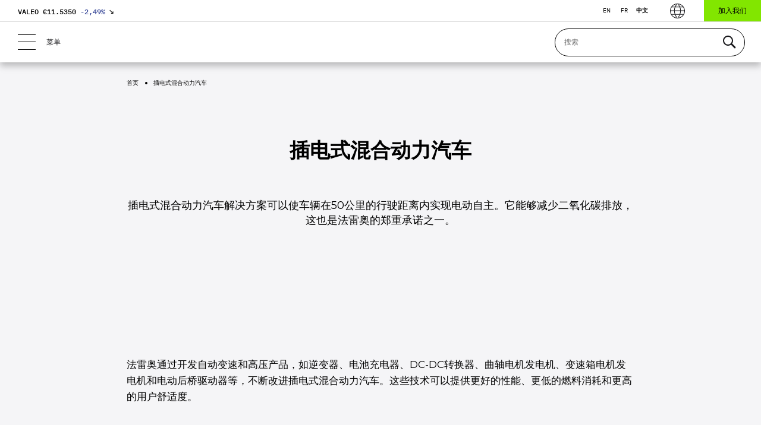

--- FILE ---
content_type: text/html; charset=UTF-8
request_url: https://www.valeo.com/cn/%E6%8F%92%E7%94%B5%E5%BC%8F%E6%B7%B7%E5%90%88%E5%8A%A8%E5%8A%9B%E6%B1%BD%E8%BD%A6/
body_size: 30219
content:


<!doctype html>
<html lang="cn-CN">
	<head>
		<!-- Google Tag Manager -->
		<script>(function(w,d,s,l,i){w[l]=w[l]||[];w[l].push({'gtm.start':
		new Date().getTime(),event:'gtm.js'});var f=d.getElementsByTagName(s)[0],
		j=d.createElement(s),dl=l!='dataLayer'?'&l='+l:'';j.async=true;j.src=
		'https://www.googletagmanager.com/gtm.js?id='+i+dl;f.parentNode.insertBefore(j,f);
		})(window,document,'script','dataLayer','GTM-KW27WVT');</script>
		<!-- End Google Tag Manager -->

		<meta charset="utf-8">
		<meta name="viewport" content="width=device-width,initial-scale=1">
		<title>插电式混合动力汽车解决方案可以使车辆实现50公里的电动驾驶。它能够减少二氧化碳排放，这也是法雷奥的承诺之一。 | Valeo</title>

		<!-- Siteimprove -->
				<meta name="pageID" content="35707">

		<!-- Favicon -->
		<link rel="apple-touch-icon" sizes="120x120" href="https://www.valeo.com/wp-content/themes/valeo/images/favicons/apple-touch-icon.png">
		<link rel="icon" type="image/png" sizes="32x32" href="https://www.valeo.com/wp-content/themes/valeo/images/favicons/favicon-32x32.png">
		<link rel="icon" type="image/png" sizes="16x16" href="https://www.valeo.com/wp-content/themes/valeo/images/favicons/favicon-16x16.png">
		<meta name="msapplication-TileColor" content="#da532c">
		<meta name="theme-color" content="#ffffff">

		<meta name='robots' content='index, follow, max-image-preview:large, max-snippet:-1, max-video-preview:-1' />
<link rel="alternate" hreflang="en" href="https://www.valeo.com/en/plug-in-hybrid-vehicle/" />
<link rel="alternate" hreflang="fr" href="https://www.valeo.com/fr/vehicule-hybride-plug-in/" />
<link rel="alternate" hreflang="zh" href="https://www.valeo.com/cn/%E6%8F%92%E7%94%B5%E5%BC%8F%E6%B7%B7%E5%90%88%E5%8A%A8%E5%8A%9B%E6%B1%BD%E8%BD%A6/" />
<link rel="alternate" hreflang="x-default" href="https://www.valeo.com/en/plug-in-hybrid-vehicle/" />

	<!-- This site is optimized with the Yoast SEO Premium plugin v26.7 (Yoast SEO v26.7) - https://yoast.com/wordpress/plugins/seo/ -->
	<meta name="description" content="法雷奥60伏以下的插电式混合动力解决方案可将行驶里程延长50公里。" />
	<link rel="canonical" href="https://www.valeo.com/cn/插电式混合动力汽车/" />
	<meta property="og:locale" content="en_US" />
	<meta property="og:type" content="website" />
	<meta property="og:title" content="插电式混合动力汽车" />
	<meta property="og:description" content="法雷奥60伏以下的插电式混合动力解决方案可将行驶里程延长50公里。" />
	<meta property="og:url" content="https://www.valeo.com/cn/插电式混合动力汽车/" />
	<meta property="og:site_name" content="Valeo" />
	<meta property="article:publisher" content="https://fr-fr.facebook.com/Valeo.Group/" />
	<meta property="article:modified_time" content="2021-02-24T22:43:55+00:00" />
	<meta property="og:image" content="https://www.valeo.com/wp-content/uploads/2019/10/logo-1.png" />
	<meta property="og:image:width" content="200" />
	<meta property="og:image:height" content="200" />
	<meta property="og:image:type" content="image/png" />
	<meta name="twitter:card" content="summary_large_image" />
	<meta name="twitter:site" content="@Valeo_Group" />
	<script type="application/ld+json" class="yoast-schema-graph">{
	    "@context": "https://schema.org",
	    "@graph": [
	        {
	            "@type": "WebPage",
	            "@id": "https://www.valeo.com/cn/%E6%8F%92%E7%94%B5%E5%BC%8F%E6%B7%B7%E5%90%88%E5%8A%A8%E5%8A%9B%E6%B1%BD%E8%BD%A6/",
	            "url": "https://www.valeo.com/cn/%E6%8F%92%E7%94%B5%E5%BC%8F%E6%B7%B7%E5%90%88%E5%8A%A8%E5%8A%9B%E6%B1%BD%E8%BD%A6/",
	            "name": "插电式混合动力汽车解决方案可以使车辆实现50公里的电动驾驶。它能够减少二氧化碳排放，这也是法雷奥的承诺之一。 | Valeo",
	            "isPartOf": {
	                "@id": "https://www.valeo.com/cn/#website"
	            },
	            "datePublished": "2017-01-31T16:05:30+00:00",
	            "dateModified": "2021-02-24T22:43:55+00:00",
	            "description": "法雷奥60伏以下的插电式混合动力解决方案可将行驶里程延长50公里。",
	            "breadcrumb": {
	                "@id": "https://www.valeo.com/cn/%E6%8F%92%E7%94%B5%E5%BC%8F%E6%B7%B7%E5%90%88%E5%8A%A8%E5%8A%9B%E6%B1%BD%E8%BD%A6/#breadcrumb"
	            },
	            "inLanguage": "cn-CN",
	            "potentialAction": [
	                {
	                    "@type": "ReadAction",
	                    "target": [
	                        "https://www.valeo.com/cn/%E6%8F%92%E7%94%B5%E5%BC%8F%E6%B7%B7%E5%90%88%E5%8A%A8%E5%8A%9B%E6%B1%BD%E8%BD%A6/"
	                    ]
	                }
	            ]
	        },
	        {
	            "@type": "BreadcrumbList",
	            "@id": "https://www.valeo.com/cn/%E6%8F%92%E7%94%B5%E5%BC%8F%E6%B7%B7%E5%90%88%E5%8A%A8%E5%8A%9B%E6%B1%BD%E8%BD%A6/#breadcrumb",
	            "itemListElement": [
	                {
	                    "@type": "ListItem",
	                    "position": 1,
	                    "name": "Accueil",
	                    "item": "https://www.valeo.com/cn/"
	                },
	                {
	                    "@type": "ListItem",
	                    "position": 2,
	                    "name": "Main content",
	                    "item": "https://www.valeo.com/cn/"
	                },
	                {
	                    "@type": "ListItem",
	                    "position": 3,
	                    "name": "插电式混合动力汽车"
	                }
	            ]
	        },
	        {
	            "@type": "WebSite",
	            "@id": "https://www.valeo.com/cn/#website",
	            "url": "https://www.valeo.com/cn/",
	            "name": "Valeo",
	            "description": "Automotive technology, naturally",
	            "publisher": {
	                "@id": "https://www.valeo.com/cn/#organization"
	            },
	            "potentialAction": [
	                {
	                    "@type": "SearchAction",
	                    "target": {
	                        "@type": "EntryPoint",
	                        "urlTemplate": "https://www.valeo.com/cn/?s={search_term_string}"
	                    },
	                    "query-input": {
	                        "@type": "PropertyValueSpecification",
	                        "valueRequired": true,
	                        "valueName": "search_term_string"
	                    }
	                }
	            ],
	            "inLanguage": "cn-CN"
	        },
	        {
	            "@type": "Organization",
	            "@id": "https://www.valeo.com/cn/#organization",
	            "name": "Valeo",
	            "url": "https://www.valeo.com/cn/",
	            "logo": {
	                "@type": "ImageObject",
	                "inLanguage": "cn-CN",
	                "@id": "https://www.valeo.com/cn/#/schema/logo/image/",
	                "url": "https://www.valeo.com/wp-content/uploads/2021/09/logo-footer.png",
	                "contentUrl": "https://www.valeo.com/wp-content/uploads/2021/09/logo-footer.png",
	                "width": 158,
	                "height": 110,
	                "caption": "Valeo"
	            },
	            "image": {
	                "@id": "https://www.valeo.com/cn/#/schema/logo/image/"
	            },
	            "sameAs": [
	                "https://fr-fr.facebook.com/Valeo.Group/",
	                "https://x.com/Valeo_Group",
	                "https://www.instagram.com/valeo_group/",
	                "https://www.linkedin.com/company/valeo/",
	                "https://www.youtube.com/ValeoGroup",
	                "https://fr.wikipedia.org/wiki/Valeo"
	            ]
	        }
	    ]
	}</script>
	<!-- / Yoast SEO Premium plugin. -->



<style id='wp-img-auto-sizes-contain-inline-css' type='text/css'>
img:is([sizes=auto i],[sizes^="auto," i]){contain-intrinsic-size:3000px 1500px}
/*# sourceURL=wp-img-auto-sizes-contain-inline-css */
</style>
<link data-minify="1" rel='stylesheet' id='bb-tcs-editor-style-shared-css' href='https://www.valeo.com/wp-content/cache/min/1/wp-content/themes/valeo/editor-style-shared.css?ver=1768213258' type='text/css' media='all' />
<link rel='stylesheet' id='searchwp-live-search-css' href='https://www.valeo.com/wp-content/plugins/searchwp-live-ajax-search/assets/styles/style.min.css?ver=1.8.7' type='text/css' media='all' />
<style id='searchwp-live-search-inline-css' type='text/css'>
.searchwp-live-search-result .searchwp-live-search-result--title a {
  font-size: 16px;
}
.searchwp-live-search-result .searchwp-live-search-result--price {
  font-size: 14px;
}
.searchwp-live-search-result .searchwp-live-search-result--add-to-cart .button {
  font-size: 14px;
}

/*# sourceURL=searchwp-live-search-inline-css */
</style>
<link data-minify="1" rel='stylesheet' id='cf7cf-style-css' href='https://www.valeo.com/wp-content/cache/min/1/wp-content/plugins/cf7-conditional-fields/style.css?ver=1768213258' type='text/css' media='all' />
<link data-minify="1" rel='stylesheet' id='vendor-css' href='https://www.valeo.com/wp-content/cache/min/1/wp-content/themes/valeo/styles/vendor.css?ver=1768213258' type='text/css' media='all' />
<link data-minify="1" rel='stylesheet' id='main-css' href='https://www.valeo.com/wp-content/cache/min/1/wp-content/themes/valeo/styles/main.css?ver=1768213258' type='text/css' media='all' />
<script type="text/javascript" id="wpml-cookie-js-extra">
/* <![CDATA[ */
var wpml_cookies = {"wp-wpml_current_language":{"value":"cn","expires":1,"path":"/"}};
var wpml_cookies = {"wp-wpml_current_language":{"value":"cn","expires":1,"path":"/"}};
//# sourceURL=wpml-cookie-js-extra
/* ]]> */
</script>
<script data-minify="1" type="text/javascript" src="https://www.valeo.com/wp-content/cache/min/1/wp-content/plugins/sitepress-multilingual-cms/res/js/cookies/language-cookie.js?ver=1768213258" id="wpml-cookie-js" defer="defer" data-wp-strategy="defer"></script>
<script type="text/javascript" id="webtoffee-cookie-consent-js-extra">
/* <![CDATA[ */
var _wccConfig = {"_ipData":[],"_assetsURL":"https://www.valeo.com/wp-content/plugins/webtoffee-cookie-consent/lite/frontend/images/","_publicURL":"https://www.valeo.com","_categories":[{"name":"\u4e2a\u6027\u5316cookie","slug":"necessary","isNecessary":true,"ccpaDoNotSell":true,"cookies":[{"cookieID":"wt_consent","domain":"www.valeo.com","provider":""},{"cookieID":"_GRECAPTCHA","domain":"www.google.com","provider":"google.com"},{"cookieID":"rc::a","domain":"google.com","provider":"google.com"},{"cookieID":"rc::f","domain":"google.com","provider":"google.com"},{"cookieID":"rc::c","domain":"google.com","provider":"google.com"},{"cookieID":"rc::b","domain":"google.com","provider":"google.com"}],"active":true,"defaultConsent":{"gdpr":true,"ccpa":true},"foundNoCookieScript":false},{"name":"\u529f\u80fd","slug":"functional","isNecessary":false,"ccpaDoNotSell":true,"cookies":[{"cookieID":"yt-remote-device-id","domain":"youtube.com","provider":"youtube.com"},{"cookieID":"ytidb::LAST_RESULT_ENTRY_KEY","domain":"youtube.com","provider":"youtube.com"},{"cookieID":"yt-remote-connected-devices","domain":"youtube.com","provider":"youtube.com"},{"cookieID":"yt-remote-cast-installed","domain":"youtube.com","provider":"youtube.com"},{"cookieID":"yt-remote-session-app","domain":"youtube.com","provider":"youtube.com"},{"cookieID":"yt-remote-session-name","domain":"youtube.com","provider":"youtube.com"},{"cookieID":"yt-remote-fast-check-period","domain":"youtube.com","provider":"youtube.com"},{"cookieID":"wp-wpml_current_language","domain":"www.valeo.com","provider":"wp-content/plugins/sitepress-multilingual-cms/res/js"},{"cookieID":"yt-remote-cast-available","domain":"youtube-nocookie.com","provider":"youtube.com"}],"active":true,"defaultConsent":{"gdpr":false,"ccpa":false},"foundNoCookieScript":false},{"name":"\u5206\u6790","slug":"analytics","isNecessary":false,"ccpaDoNotSell":true,"cookies":[{"cookieID":"_ga_*","domain":".valeo.com","provider":"google-analytics.com|googletagmanager.com/gtag/js"},{"cookieID":"_ga","domain":".valeo.com","provider":"google-analytics.com|googletagmanager.com/gtag/js"}],"active":true,"defaultConsent":{"gdpr":false,"ccpa":false},"foundNoCookieScript":false},{"name":"\u8868\u73b0","slug":"performance","isNecessary":false,"ccpaDoNotSell":true,"cookies":[],"active":true,"defaultConsent":{"gdpr":false,"ccpa":false},"foundNoCookieScript":false},{"name":"\u5e7f\u544a","slug":"advertisement","isNecessary":false,"ccpaDoNotSell":true,"cookies":[{"cookieID":"YSC","domain":".youtube.com","provider":"youtube.com"},{"cookieID":"VISITOR_INFO1_LIVE","domain":".youtube.com","provider":"youtube.com"},{"cookieID":"VISITOR_PRIVACY_METADATA","domain":".youtube.com","provider":"youtube.com"},{"cookieID":"yt.innertube::requests","domain":"youtube.com","provider":"youtube.com"},{"cookieID":"yt.innertube::nextId","domain":"youtube.com","provider":"youtube.com"}],"active":true,"defaultConsent":{"gdpr":false,"ccpa":false},"foundNoCookieScript":false},{"name":"\u5176\u4ed6\u7684","slug":"others","isNecessary":false,"ccpaDoNotSell":true,"cookies":[{"cookieID":"__Secure-ROLLOUT_TOKEN","domain":".youtube.com","provider":""},{"cookieID":"swpext86386","domain":"www.valeo.com","provider":""}],"active":true,"defaultConsent":{"gdpr":false,"ccpa":false},"foundNoCookieScript":false}],"_activeLaw":"gdpr","_rootDomain":"","_block":"1","_showBanner":"1","_bannerConfig":{"GDPR":{"settings":{"type":"popup","position":"center","applicableLaw":"gdpr","preferenceCenter":"center","selectedRegion":"ALL","consentExpiry":365,"shortcodes":[{"key":"wcc_readmore","content":"\u003Ca href=\"#\" class=\"wcc-policy\" aria-label=\"Cookie \u653f\u7b56\" target=\"_blank\" rel=\"noopener\" data-tag=\"readmore-button\"\u003ECookie \u653f\u7b56\u003C/a\u003E","tag":"readmore-button","status":false,"attributes":{"rel":"nofollow","target":"_blank"}},{"key":"wcc_show_desc","content":"\u003Cbutton class=\"wcc-show-desc-btn\" data-tag=\"show-desc-button\" aria-label=\"\u663e\u793a\u66f4\u591a\"\u003E\u663e\u793a\u66f4\u591a\u003C/button\u003E","tag":"show-desc-button","status":true,"attributes":[]},{"key":"wcc_hide_desc","content":"\u003Cbutton class=\"wcc-show-desc-btn\" data-tag=\"hide-desc-button\" aria-label=\"\u663e\u793a\u8f83\u5c11\"\u003E\u663e\u793a\u8f83\u5c11\u003C/button\u003E","tag":"hide-desc-button","status":true,"attributes":[]},{"key":"wcc_category_toggle_label","content":"[wcc_{{status}}_category_label] [wcc_preference_{{category_slug}}_title]","tag":"","status":true,"attributes":[]},{"key":"wcc_enable_category_label","content":"Enable","tag":"","status":true,"attributes":[]},{"key":"wcc_disable_category_label","content":"Disable","tag":"","status":true,"attributes":[]},{"key":"wcc_video_placeholder","content":"\u003Cdiv class=\"video-placeholder-normal\" data-tag=\"video-placeholder\" id=\"[UNIQUEID]\"\u003E\u003Cp class=\"video-placeholder-text-normal\" data-tag=\"placeholder-title\"\u003EPlease accept {category} cookies to access this content\u003C/p\u003E\u003C/div\u003E","tag":"","status":true,"attributes":[]},{"key":"wcc_enable_optout_label","content":"Enable","tag":"","status":true,"attributes":[]},{"key":"wcc_disable_optout_label","content":"Disable","tag":"","status":true,"attributes":[]},{"key":"wcc_optout_toggle_label","content":"[wcc_{{status}}_optout_label] [wcc_optout_option_title]","tag":"","status":true,"attributes":[]},{"key":"wcc_optout_option_title","content":"Do Not Sell or Share My Personal Information","tag":"","status":true,"attributes":[]},{"key":"wcc_optout_close_label","content":"Close","tag":"","status":true,"attributes":[]}],"bannerEnabled":true},"behaviours":{"reloadBannerOnAccept":true,"loadAnalyticsByDefault":false,"animations":{"onLoad":"animate","onHide":"sticky"}},"config":{"revisitConsent":{"status":false,"tag":"revisit-consent","position":"bottom-left","meta":{"url":"#"},"styles":[],"elements":{"title":{"type":"text","tag":"revisit-consent-title","status":true,"styles":{"color":"#0056a7"}}}},"preferenceCenter":{"toggle":{"status":true,"tag":"detail-category-toggle","type":"toggle","states":{"active":{"styles":{"background-color":"#000000"}},"inactive":{"styles":{"background-color":"#D0D5D2"}}}},"poweredBy":{"status":false,"tag":"detail-powered-by","styles":{"background-color":"#EDEDED","color":"#293C5B"}}},"categoryPreview":{"status":false,"toggle":{"status":true,"tag":"detail-category-preview-toggle","type":"toggle","states":{"active":{"styles":{"background-color":"#000000"}},"inactive":{"styles":{"background-color":"#D0D5D2"}}}}},"videoPlaceholder":{"status":true,"styles":{"background-color":"#000000","border-color":"#000000","color":"#ffffff"}},"readMore":{"status":false,"tag":"readmore-button","type":"link","meta":{"noFollow":true,"newTab":true},"styles":{"color":"#000000","background-color":"transparent","border-color":"transparent"}},"auditTable":{"status":true},"optOption":{"status":true,"toggle":{"status":true,"tag":"optout-option-toggle","type":"toggle","states":{"active":{"styles":{"background-color":"#000000"}},"inactive":{"styles":{"background-color":"#FFFFFF"}}}},"gpcOption":false}}}},"_version":"3.5.0","_logConsent":"1","_tags":[{"tag":"accept-button","styles":{"color":"#FFFFFF","background-color":"#334395","border-color":"#334395"}},{"tag":"reject-button","styles":{"color":"#FFFFFF","background-color":"#334395","border-color":"#334395"}},{"tag":"settings-button","styles":{"color":"#FFFFFF","background-color":"#334395","border-color":"#334395"}},{"tag":"readmore-button","styles":{"color":"#000000","background-color":"transparent","border-color":"transparent"}},{"tag":"donotsell-button","styles":{"color":"#1863dc","background-color":"transparent","border-color":"transparent"}},{"tag":"accept-button","styles":{"color":"#FFFFFF","background-color":"#334395","border-color":"#334395"}},{"tag":"revisit-consent","styles":[]},{"tag":"detail-category-always-enabled","styles":{"color":"#008000"}}],"_rtl":"","_lawSelected":["GDPR"],"_restApiUrl":"https://directory.cookieyes.com/api/v1/ip","_renewConsent":"","_restrictToCA":"","_customEvents":"","_ccpaAllowedRegions":[],"_gdprAllowedRegions":[],"_closeButtonAction":"reject","_ssl":"1","_providersToBlock":[{"re":"youtube.com","categories":["functional","advertisement"]},{"re":"wp-content/plugins/sitepress-multilingual-cms/res/js","categories":["functional"]},{"re":"google-analytics.com|googletagmanager.com/gtag/js","categories":["analytics"]}]};
var _wccStyles = {"css":{"GDPR":".wcc-overlay{background: #000000; opacity: 0.4; position: fixed; top: 0; left: 0; width: 100%; height: 100%; z-index: 9999999;}.wcc-popup-overflow{overflow: hidden;}.wcc-hide{display: none;}.wcc-btn-revisit-wrapper{display: flex; padding: 6px; border-radius: 8px; opacity: 0px; background-color:#ffffff; box-shadow: 0px 3px 10px 0px #798da04d;  align-items: center; justify-content: center;  position: fixed; z-index: 999999; cursor: pointer;}.wcc-revisit-bottom-left{bottom: 15px; left: 15px;}.wcc-revisit-bottom-right{bottom: 15px; right: 15px;}.wcc-btn-revisit-wrapper .wcc-btn-revisit{display: flex; align-items: center; justify-content: center; background: none; border: none; cursor: pointer; position: relative; margin: 0; padding: 0;}.wcc-btn-revisit-wrapper .wcc-btn-revisit img{max-width: fit-content; margin: 0; } .wcc-btn-revisit-wrapper .wcc-revisit-help-text{font-size:14px; margin-left:4px; display:none;}.wcc-btn-revisit-wrapper:hover .wcc-revisit-help-text, .wcc-btn-revisit-wrapper:focus-within .wcc-revisit-help-text { display: block;}.wcc-revisit-hide{display: none;}.wcc-preference-btn:hover{cursor:pointer; text-decoration:underline;}.wcc-cookie-audit-table { font-family: inherit; border-collapse: collapse; width: 100%;} .wcc-cookie-audit-table th, .wcc-cookie-audit-table td {text-align: left; padding: 10px; font-size: 12px; color: #000000; word-break: normal; background-color: #d9dfe7; border: 1px solid #cbced6;} .wcc-cookie-audit-table tr:nth-child(2n + 1) td { background: #f1f5fa; }.wcc-consent-container{position: fixed; width: 440px; box-sizing: border-box; z-index: 99999999; transform: translate(-50%, -50%); border-radius: 6px;}.wcc-consent-container .wcc-consent-bar{background: #ffffff; border: 1px solid; padding: 20px 26px; border-radius: 6px; box-shadow: 0 -1px 10px 0 #acabab4d;}.wcc-consent-bar .wcc-banner-btn-close{position: absolute; right: 14px; top: 14px; background: none; border: none; cursor: pointer; padding: 0; margin: 0; height: auto; width: auto; min-height: 0; line-height: 0; text-shadow: none; box-shadow: none;}.wcc-consent-bar .wcc-banner-btn-close img{height: 10px; width: 10px; margin: 0;}.wcc-popup-center{top: 50%; left: 50%;}.wcc-custom-brand-logo-wrapper .wcc-custom-brand-logo{width: 100px; height: auto; margin: 0 0 12px 0;}.wcc-notice .wcc-title{color: #212121; font-weight: 700; font-size: 18px; line-height: 24px; margin: 0 0 12px 0; word-break: break-word;}.wcc-notice-des *{font-size: 14px;}.wcc-notice-des{color: #212121; font-size: 14px; line-height: 24px; font-weight: 400;}.wcc-notice-des img{min-height: 25px; min-width: 25px;}.wcc-consent-bar .wcc-notice-des p{color: inherit; margin-top: 0; word-break: break-word;}.wcc-notice-des p:last-child{margin-bottom: 0;}.wcc-notice-des a.wcc-policy,.wcc-notice-des button.wcc-policy{font-size: 14px; color: #1863dc; white-space: nowrap; cursor: pointer; background: transparent; border: 1px solid; text-decoration: underline;}.wcc-notice-des button.wcc-policy{padding: 0;}.wcc-notice-des a.wcc-policy:focus-visible,.wcc-consent-bar .wcc-banner-btn-close:focus-visible,.wcc-notice-des button.wcc-policy:focus-visible,.wcc-preference-content-wrapper .wcc-show-desc-btn:focus-visible,.wcc-accordion-header .wcc-accordion-btn:focus-visible,.wcc-preference-header .wcc-btn-close:focus-visible,.wcc-switch input[type=\"checkbox\"]:focus-visible,.wcc-btn:focus-visible{outline: 2px solid #1863dc; outline-offset: 2px;}.wcc-btn:focus:not(:focus-visible),.wcc-accordion-header .wcc-accordion-btn:focus:not(:focus-visible),.wcc-preference-content-wrapper .wcc-show-desc-btn:focus:not(:focus-visible),.wcc-btn-revisit-wrapper .wcc-btn-revisit:focus:not(:focus-visible),.wcc-preference-header .wcc-btn-close:focus:not(:focus-visible),.wcc-consent-bar .wcc-banner-btn-close:focus:not(:focus-visible){outline: 0;}button.wcc-show-desc-btn:not(:hover):not(:active){color: #1863dc; background: transparent;}button.wcc-accordion-btn:not(:hover):not(:active),button.wcc-banner-btn-close:not(:hover):not(:active),button.wcc-btn-close:not(:hover):not(:active),button.wcc-btn-revisit:not(:hover):not(:active){background: transparent;}.wcc-consent-bar button:hover,.wcc-modal.wcc-modal-open button:hover,.wcc-consent-bar button:focus,.wcc-modal.wcc-modal-open button:focus{text-decoration: none;}.wcc-notice-btn-wrapper{display: flex; justify-content: center; align-items: center; flex-wrap: wrap; gap: 8px; margin-top: 16px;}.wcc-notice-btn-wrapper .wcc-btn{text-shadow: none; box-shadow: none;}.wcc-btn{flex: auto; max-width: 100%; font-size: 14px; font-family: inherit; line-height: 24px; padding: 8px; font-weight: 500; border-radius: 2px; cursor: pointer; text-align: center; text-transform: none; min-height: 0;}.wcc-btn:hover{opacity: 0.8;}.wcc-btn-customize{color: #1863dc; background: transparent; border: 2px solid #1863dc;}.wcc-btn-reject{color: #1863dc; background: transparent; border: 2px solid #1863dc;}.wcc-btn-accept{background: #1863dc; color: #ffffff; border: 2px solid #1863dc;}.wcc-btn:last-child{margin-right: 0;}@media (max-width: 576px){.wcc-box-bottom-left{bottom: 0; left: 0;}.wcc-box-bottom-right{bottom: 0; right: 0;}.wcc-box-top-left{top: 0; left: 0;}.wcc-box-top-right{top: 0; right: 0;}}@media (max-width: 440px){.wcc-popup-center{width: 100%; max-width: 100%;}.wcc-consent-container .wcc-consent-bar{padding: 20px 0;}.wcc-custom-brand-logo-wrapper, .wcc-notice .wcc-title, .wcc-notice-des, .wcc-notice-btn-wrapper{padding: 0 24px;}.wcc-notice-des{max-height: 40vh; overflow-y: scroll;}.wcc-notice-btn-wrapper{flex-direction: column; gap: 10px;}.wcc-btn{width: 100%;}.wcc-notice-btn-wrapper .wcc-btn-customize{order: 2;}.wcc-notice-btn-wrapper .wcc-btn-reject{order: 3;}.wcc-notice-btn-wrapper .wcc-btn-accept{order: 1;}}@media (max-width: 352px){.wcc-notice .wcc-title{font-size: 16px;}.wcc-notice-des *{font-size: 12px;}.wcc-notice-des, .wcc-btn, .wcc-notice-des a.wcc-policy{font-size: 12px;}}.wcc-modal.wcc-modal-open{display: flex; visibility: visible; -webkit-transform: translate(-50%, -50%); -moz-transform: translate(-50%, -50%); -ms-transform: translate(-50%, -50%); -o-transform: translate(-50%, -50%); transform: translate(-50%, -50%); top: 50%; left: 50%; transition: all 1s ease;}.wcc-modal{box-shadow: 0 32px 68px rgba(0, 0, 0, 0.3); margin: 0 auto; position: fixed; max-width: 100%; background: #ffffff; top: 50%; box-sizing: border-box; border-radius: 6px; z-index: 999999999; color: #212121; -webkit-transform: translate(-50%, 100%); -moz-transform: translate(-50%, 100%); -ms-transform: translate(-50%, 100%); -o-transform: translate(-50%, 100%); transform: translate(-50%, 100%); visibility: hidden; transition: all 0s ease;}.wcc-preference-center{max-height: 79vh; overflow: hidden; width: 845px; overflow: hidden; flex: 1 1 0; display: flex; flex-direction: column; border-radius: 6px;}.wcc-preference-header{display: flex; align-items: center; justify-content: space-between; padding: 22px 24px; border-bottom: 1px solid;}.wcc-preference-header .wcc-preference-title{font-size: 18px; font-weight: 700; line-height: 24px; word-break: break-word;}.wcc-google-privacy-url a {text-decoration:none;color: #1863dc;cursor:pointer;} .wcc-preference-header .wcc-btn-close{cursor: pointer; vertical-align: middle; padding: 0; margin: 0; background: none; border: none; height: auto; width: auto; min-height: 0; line-height: 0; box-shadow: none; text-shadow: none;}.wcc-preference-header .wcc-btn-close img{margin: 0; height: 10px; width: 10px;}.wcc-preference-body-wrapper{padding: 0 24px; flex: 1; overflow: auto; box-sizing: border-box;}.wcc-preference-content-wrapper *,.wcc-preference-body-wrapper *{font-size: 14px;}.wcc-preference-content-wrapper{font-size: 14px; line-height: 24px; font-weight: 400; padding: 12px 0; }.wcc-preference-content-wrapper img{min-height: 25px; min-width: 25px;}.wcc-preference-content-wrapper .wcc-show-desc-btn{font-size: 14px; font-family: inherit; color: #1863dc; text-decoration: none; line-height: 24px; padding: 0; margin: 0; white-space: nowrap; cursor: pointer; background: transparent; border-color: transparent; text-transform: none; min-height: 0; text-shadow: none; box-shadow: none;}.wcc-preference-body-wrapper .wcc-preference-content-wrapper p{color: inherit; margin-top: 0;}.wcc-preference-content-wrapper p:last-child{margin-bottom: 0;}.wcc-accordion-wrapper{margin-bottom: 10px;}.wcc-accordion{border-bottom: 1px solid;}.wcc-accordion:last-child{border-bottom: none;}.wcc-accordion .wcc-accordion-item{display: flex; margin-top: 10px;}.wcc-accordion .wcc-accordion-body{display: none;}.wcc-accordion.wcc-accordion-active .wcc-accordion-body{display: block; padding: 0 22px; margin-bottom: 16px;}.wcc-accordion-header-wrapper{width: 100%; cursor: pointer;}.wcc-accordion-item .wcc-accordion-header{display: flex; justify-content: space-between; align-items: center;}.wcc-accordion-header .wcc-accordion-btn{font-size: 16px; font-family: inherit; color: #212121; line-height: 24px; background: none; border: none; font-weight: 700; padding: 0; margin: 0; cursor: pointer; text-transform: none; min-height: 0; text-shadow: none; box-shadow: none;}.wcc-accordion-header .wcc-always-active{color: #008000; font-weight: 600; line-height: 24px; font-size: 14px;}.wcc-accordion-header-des *{font-size: 14px;}.wcc-accordion-header-des{font-size: 14px; line-height: 24px; margin: 10px 0 16px 0;}.wcc-accordion-header-wrapper .wcc-accordion-header-des p{color: inherit; margin-top: 0;}.wcc-accordion-chevron{margin-right: 22px; position: relative; cursor: pointer;}.wcc-accordion-chevron-hide{display: none;}.wcc-accordion .wcc-accordion-chevron i::before{content: \"\"; position: absolute; border-right: 1.4px solid; border-bottom: 1.4px solid; border-color: inherit; height: 6px; width: 6px; -webkit-transform: rotate(-45deg); -moz-transform: rotate(-45deg); -ms-transform: rotate(-45deg); -o-transform: rotate(-45deg); transform: rotate(-45deg); transition: all 0.2s ease-in-out; top: 8px;}.wcc-accordion.wcc-accordion-active .wcc-accordion-chevron i::before{-webkit-transform: rotate(45deg); -moz-transform: rotate(45deg); -ms-transform: rotate(45deg); -o-transform: rotate(45deg); transform: rotate(45deg);}.wcc-audit-table{background: #f4f4f4; border-radius: 6px;}.wcc-audit-table .wcc-empty-cookies-text{color: inherit; font-size: 12px; line-height: 24px; margin: 0; padding: 10px;}.wcc-audit-table .wcc-cookie-des-table{font-size: 12px; line-height: 24px; font-weight: normal; padding: 15px 10px; border-bottom: 1px solid; border-bottom-color: inherit; margin: 0;}.wcc-audit-table .wcc-cookie-des-table:last-child{border-bottom: none;}.wcc-audit-table .wcc-cookie-des-table li{list-style-type: none; display: flex; padding: 3px 0;}.wcc-audit-table .wcc-cookie-des-table li:first-child{padding-top: 0;}.wcc-cookie-des-table li div:first-child{width: 100px; font-weight: 600; word-break: break-word; word-wrap: break-word;}.wcc-cookie-des-table li div:last-child{flex: 1; word-break: break-word; word-wrap: break-word; margin-left: 8px;}.wcc-cookie-des-table li div:last-child p{color: inherit; margin-top: 0;}.wcc-cookie-des-table li div:last-child p:last-child{margin-bottom: 0;}.wcc-footer-shadow{display: block; width: 100%; height: 40px; background: linear-gradient(180deg, rgba(255, 255, 255, 0) 0%, #ffffff 100%); position: absolute; bottom: calc(100% - 1px);}.wcc-footer-wrapper{position: relative;}.wcc-prefrence-btn-wrapper{display: flex; flex-wrap: wrap; gap: 8px; align-items: center; justify-content: center; padding: 22px 24px; border-top: 1px solid;}.wcc-prefrence-btn-wrapper .wcc-btn{text-shadow: none; box-shadow: none;}.wcc-btn-preferences{color: #1863dc; background: transparent; border: 2px solid #1863dc;}.wcc-preference-header,.wcc-preference-body-wrapper,.wcc-preference-content-wrapper,.wcc-accordion-wrapper,.wcc-accordion,.wcc-accordion-wrapper,.wcc-footer-wrapper,.wcc-prefrence-btn-wrapper{border-color: inherit;}@media (max-width: 845px){.wcc-modal{max-width: calc(100% - 16px);}}@media (max-width: 576px){.wcc-modal{max-width: 100%;}.wcc-preference-center{max-height: 100vh;}.wcc-prefrence-btn-wrapper{flex-direction: column; gap: 10px;}.wcc-accordion.wcc-accordion-active .wcc-accordion-body{padding-right: 0;}.wcc-prefrence-btn-wrapper .wcc-btn{width: 100%;}.wcc-prefrence-btn-wrapper .wcc-btn-reject{order: 3;}.wcc-prefrence-btn-wrapper .wcc-btn-accept{order: 1;}.wcc-prefrence-btn-wrapper .wcc-btn-preferences{order: 2;}}@media (max-width: 425px){.wcc-accordion-chevron{margin-right: 15px;}.wcc-accordion.wcc-accordion-active .wcc-accordion-body{padding: 0 15px;}}@media (max-width: 352px){.wcc-preference-header .wcc-preference-title{font-size: 16px;}.wcc-preference-header{padding: 16px 24px;}.wcc-preference-content-wrapper *, .wcc-accordion-header-des *{font-size: 12px;}.wcc-preference-content-wrapper, .wcc-preference-content-wrapper .wcc-show-more, .wcc-accordion-header .wcc-always-active, .wcc-accordion-header-des, .wcc-preference-content-wrapper .wcc-show-desc-btn{font-size: 12px;}.wcc-accordion-header .wcc-accordion-btn{font-size: 14px;}}.wcc-switch{display: flex;}.wcc-switch input[type=\"checkbox\"]{position: relative; width: 44px; height: 24px; margin: 0; background: #d0d5d2; -webkit-appearance: none; border-radius: 50px; cursor: pointer; outline: 0; border: none; top: 0;}.wcc-switch input[type=\"checkbox\"]:checked{background: #1863dc;}.wcc-switch input[type=\"checkbox\"]:before{position: absolute; content: \"\"; height: 20px; width: 20px; left: 2px; bottom: 2px; border-radius: 50%; background-color: white; -webkit-transition: 0.4s; transition: 0.4s; margin: 0;}.wcc-switch input[type=\"checkbox\"]:after{display: none;}.wcc-switch input[type=\"checkbox\"]:checked:before{-webkit-transform: translateX(20px); -ms-transform: translateX(20px); transform: translateX(20px);}@media (max-width: 425px){.wcc-switch input[type=\"checkbox\"]{width: 38px; height: 21px;}.wcc-switch input[type=\"checkbox\"]:before{height: 17px; width: 17px;}.wcc-switch input[type=\"checkbox\"]:checked:before{-webkit-transform: translateX(17px); -ms-transform: translateX(17px); transform: translateX(17px);}}.video-placeholder-youtube{background-size: 100% 100%; background-position: center; background-repeat: no-repeat; background-color: #b2b0b059; position: relative; display: flex; align-items: center; justify-content: center; max-width: 100%;}.video-placeholder-text-youtube{text-align: center; align-items: center; padding: 10px 16px; background-color: #000000cc; color: #ffffff; border: 1px solid; border-radius: 2px; cursor: pointer;}.video-placeholder-normal{background-image: url(\"/wp-content/plugins/webtoffee-cookie-consent/lite/frontend/images/placeholder.svg\"); background-size: 80px; background-position: center; background-repeat: no-repeat; background-color: #b2b0b059; position: relative; display: flex; align-items: flex-end; justify-content: center; max-width: 100%;}.video-placeholder-text-normal{align-items: center; padding: 10px 16px; text-align: center; border: 1px solid; border-radius: 2px; cursor: pointer;}.wcc-rtl{direction: rtl; text-align: right;}.wcc-rtl .wcc-banner-btn-close{left: 9px; right: auto;}.wcc-rtl .wcc-notice-btn-wrapper .wcc-btn:last-child{margin-right: 8px;}.wcc-rtl .wcc-notice-btn-wrapper .wcc-btn:first-child{margin-right: 0;}.wcc-rtl .wcc-notice-btn-wrapper{margin-left: 0;}.wcc-rtl .wcc-prefrence-btn-wrapper .wcc-btn{margin-right: 8px;}.wcc-rtl .wcc-prefrence-btn-wrapper .wcc-btn:first-child{margin-right: 0;}.wcc-rtl .wcc-accordion .wcc-accordion-chevron i::before{border: none; border-left: 1.4px solid; border-top: 1.4px solid; left: 12px;}.wcc-rtl .wcc-accordion.wcc-accordion-active .wcc-accordion-chevron i::before{-webkit-transform: rotate(-135deg); -moz-transform: rotate(-135deg); -ms-transform: rotate(-135deg); -o-transform: rotate(-135deg); transform: rotate(-135deg);}@media (max-width: 768px){.wcc-rtl .wcc-notice-btn-wrapper{margin-right: 0;}}@media (max-width: 576px){.wcc-rtl .wcc-notice-btn-wrapper .wcc-btn:last-child{margin-right: 0;}.wcc-rtl .wcc-prefrence-btn-wrapper .wcc-btn{margin-right: 0;}.wcc-rtl .wcc-accordion.wcc-accordion-active .wcc-accordion-body{padding: 0 22px 0 0;}}@media (max-width: 425px){.wcc-rtl .wcc-accordion.wcc-accordion-active .wcc-accordion-body{padding: 0 15px 0 0;}}@media (max-width: 440px){.wcc-consent-bar .wcc-banner-btn-close,.wcc-preference-header .wcc-btn-close{padding: 17px;}.wcc-consent-bar .wcc-banner-btn-close {right: 2px; top: 6px; } .wcc-preference-header{padding: 12px 0 12px 24px;}} @media (min-width: 768px) and (max-width: 1024px) {.wcc-consent-bar .wcc-banner-btn-close,.wcc-preference-header .wcc-btn-close{padding: 17px;}.wcc-consent-bar .wcc-banner-btn-close {right: 2px; top: 6px; } .wcc-preference-header{padding: 12px 0 12px 24px;}}@supports not (gap: 10px){.wcc-btn{margin: 0 8px 0 0;}@media (max-width: 440px){.wcc-notice-btn-wrapper{margin-top: 0;}.wcc-btn{margin: 10px 0 0 0;}.wcc-notice-btn-wrapper .wcc-btn-accept{margin-top: 16px;}}@media (max-width: 576px){.wcc-prefrence-btn-wrapper .wcc-btn{margin: 10px 0 0 0;}.wcc-prefrence-btn-wrapper .wcc-btn-accept{margin-top: 0;}}}.wcc-hide-ad-settings{display: none;}button.wcc-iab-dec-btn,.wcc-child-accordion-header-wrapper .wcc-child-accordion-btn,.wcc-vendor-wrapper .wcc-show-table-btn{font-size: 14px; font-family: inherit; line-height: 24px; padding: 0; margin: 0; cursor: pointer; text-decoration: none; background: none; border: none; text-transform: none; min-height: 0; text-shadow: none; box-shadow: none;}button.wcc-iab-dec-btn{color: #1863dc;}.wcc-iab-detail-wrapper{display: flex; flex-direction: column; overflow: hidden; border-color: inherit; height: 100vh;}.wcc-iab-detail-wrapper .wcc-iab-preference-des,.wcc-iab-detail-wrapper .wcc-google-privacy-policy{padding: 12px 24px; font-size: 14px; line-height: 24px;}.wcc-iab-detail-wrapper .wcc-iab-preference-des p{color: inherit; margin-top: 0;}.wcc-iab-detail-wrapper .wcc-iab-preference-des p:last-child{margin-bottom: 0;}.wcc-iab-detail-wrapper .wcc-iab-navbar-wrapper{padding: 0 24px; border-color: inherit;}.wcc-iab-navbar-wrapper .wcc-iab-navbar{display: flex; list-style-type: none; margin: 0; padding: 0; border-bottom: 1px solid; border-color: inherit;}.wcc-iab-navbar .wcc-iab-nav-item{margin: 0 12px;}.wcc-iab-nav-item.wcc-iab-nav-item-active{border-bottom: 4px solid #000000;}.wcc-iab-navbar .wcc-iab-nav-item:first-child{margin: 0 12px 0 0;}.wcc-iab-navbar .wcc-iab-nav-item:last-child{margin: 0 0 0 12px;}.wcc-iab-nav-item button.wcc-iab-nav-btn{padding: 6px 0 14px; color: #757575; font-size: 16px; line-height: 24px; cursor: pointer; background: transparent; border-color: transparent; text-transform: none; min-height: 0; text-shadow: none; box-shadow: none;}.wcc-iab-nav-item.wcc-iab-nav-item-active button.wcc-iab-nav-btn{color: #1863dc; font-weight: 700;}.wcc-iab-detail-wrapper .wcc-iab-detail-sub-wrapper{flex: 1; overflow: auto; border-color: inherit;}.wcc-accordion .wcc-accordion-iab-item{display: flex; padding: 20px 0; cursor: pointer;}.wcc-accordion-header-wrapper .wcc-accordion-header{display: flex; align-items: center; justify-content: space-between;}.wcc-accordion-title {display:flex; align-items:center; font-size:16px;}.wcc-accordion-body .wcc-child-accordion{padding: 0 15px; background-color: #f4f4f4; box-shadow: inset 0px -1px 0px rgba(0, 0, 0, 0.1); border-radius: 6px; margin-bottom: 20px;}.wcc-child-accordion .wcc-child-accordion-item{display: flex; padding: 15px 0; cursor: pointer;}.wcc-accordion-body .wcc-child-accordion.wcc-accordion-active{padding: 0 15px 15px;}.wcc-child-accordion.wcc-accordion-active .wcc-child-accordion-item{padding: 15px 0 0;}.wcc-child-accordion-chevron{margin-right: 18px; position: relative; cursor: pointer;}.wcc-child-accordion .wcc-child-accordion-chevron i::before{content: \"\"; position: absolute; border-right: 1.4px solid; border-bottom: 1.4px solid; border-color: #212121; height: 6px; width: 6px; -webkit-transform: rotate(-45deg); -moz-transform: rotate(-45deg); -ms-transform: rotate(-45deg); -o-transform: rotate(-45deg); transform: rotate(-45deg); transition: all 0.2s ease-in-out; top: 8px;}.wcc-child-accordion.wcc-accordion-active .wcc-child-accordion-chevron i::before{top: 6px; -webkit-transform: rotate(45deg); -moz-transform: rotate(45deg); -ms-transform: rotate(45deg); -o-transform: rotate(45deg); transform: rotate(45deg);}.wcc-child-accordion-item .wcc-child-accordion-header-wrapper{display: flex; align-items: center; justify-content: space-between; flex-wrap: wrap; width: 100%;}.wcc-child-accordion-header-wrapper .wcc-child-accordion-btn{color: #212121; font-weight: 700; text-align: left;}.wcc-child-accordion-header-wrapper .wcc-switch-wrapper{color: #212121; display: flex; align-items: center; justify-content: end; flex-wrap: wrap;}.wcc-switch-wrapper .wcc-legitimate-switch-wrapper,.wcc-switch-wrapper .wcc-consent-switch-wrapper{display: flex; align-items: center; justify-content: center;}.wcc-legitimate-switch-wrapper.wcc-switch-separator{border-right: 1px solid #d0d5d2; padding: 0 10px 0 0;}.wcc-switch-wrapper .wcc-consent-switch-wrapper{padding: 0 0 0 10px;}.wcc-legitimate-switch-wrapper .wcc-switch-label,.wcc-consent-switch-wrapper .wcc-switch-label{font-size: 14px; line-height: 24px; margin: 0 8px 0 0;}.wcc-switch-sm{display: flex;}.wcc-switch-sm input[type=\"checkbox\"]{position: relative; width: 34px; height: 20px; margin: 0; background: #d0d5d2; -webkit-appearance: none; border-radius: 50px; cursor: pointer; outline: 0; border: none; top: 0;}.wcc-switch-sm input[type=\"checkbox\"]:checked{background: #1863dc;}.wcc-switch-sm input[type=\"checkbox\"]:before{position: absolute; content: \"\"; height: 16px; width: 16px; left: 2px; bottom: 2px; border-radius: 50%; background-color: white; -webkit-transition: 0.4s; transition: 0.4s; margin: 0;}.wcc-switch-sm input[type=\"checkbox\"]:checked:before{-webkit-transform: translateX(14px); -ms-transform: translateX(14px); transform: translateX(14px);}.wcc-switch-sm input[type=\"checkbox\"]:focus-visible{outline: 2px solid #1863dc; outline-offset: 2px;}.wcc-child-accordion .wcc-child-accordion-body,.wcc-preference-body-wrapper .wcc-iab-detail-title{display: none;}.wcc-child-accordion.wcc-accordion-active .wcc-child-accordion-body{display: block;}.wcc-accordion-iab-item .wcc-accordion-btn{color: inherit;}.wcc-child-accordion-body .wcc-iab-ad-settings-details{color: #212121; font-size: 12px; line-height: 24px; margin: 0 0 0 18px;}.wcc-child-accordion-body .wcc-iab-ad-settings-details *{font-size: 12px; line-height: 24px; word-wrap: break-word;}.wcc-iab-ad-settings-details .wcc-vendor-wrapper{color: #212121;}.wcc-iab-ad-settings-details .wcc-iab-ad-settings-details-des,.wcc-iab-ad-settings-details .wcc-vendor-privacy-link{margin: 13px 0 11px;}.wcc-iab-illustrations p,.wcc-iab-illustrations .wcc-iab-illustrations-des{margin: 0;}.wcc-iab-illustrations .wcc-iab-illustrations-title,.wcc-vendor-privacy-link .wcc-vendor-privacy-link-title,.wcc-vendor-legitimate-link .wcc-vendor-legitimate-link-title{font-weight: 700;}.wcc-vendor-privacy-link .external-link-img,.wcc-vendor-legitimate-link .external-link-img{display: inline-block; vertical-align: text-top;}.wcc-iab-illustrations .wcc-iab-illustrations-des{padding: 0 0 0 24px;}.wcc-iab-ad-settings-details .wcc-iab-vendors-count-wrapper{font-weight: 700; margin: 11px 0 0;}.wcc-vendor-wrapper .wcc-vendor-data-retention-section,.wcc-vendor-wrapper .wcc-vendor-purposes-section,.wcc-vendor-wrapper .wcc-vendor-special-purposes-section,.wcc-vendor-wrapper .wcc-vendor-features-section,.wcc-vendor-wrapper .wcc-vendor-special-features-section,.wcc-vendor-wrapper .wcc-vendor-categories-section,.wcc-vendor-wrapper .wcc-vendor-storage-overview-section,.wcc-vendor-wrapper .wcc-vendor-storage-disclosure-section,.wcc-vendor-wrapper .wcc-vendor-legitimate-link{margin: 11px 0;}.wcc-vendor-privacy-link a,.wcc-vendor-legitimate-link a{text-decoration: none; color: #1863dc;}.wcc-vendor-data-retention-section .wcc-vendor-data-retention-value,.wcc-vendor-purposes-section .wcc-vendor-purposes-title,.wcc-vendor-special-purposes-section .wcc-vendor-special-purposes-title,.wcc-vendor-features-section .wcc-vendor-features-title,.wcc-vendor-special-features-section .wcc-vendor-special-features-title,.wcc-vendor-categories-section .wcc-vendor-categories-title,.wcc-vendor-storage-overview-section .wcc-vendor-storage-overview-title{font-weight: 700; margin: 0;}.wcc-vendor-storage-disclosure-section .wcc-vendor-storage-disclosure-title{font-weight: 700; margin: 0 0 11px;}.wcc-vendor-data-retention-section .wcc-vendor-data-retention-list,.wcc-vendor-purposes-section .wcc-vendor-purposes-list,.wcc-vendor-special-purposes-section .wcc-vendor-special-purposes-list,.wcc-vendor-features-section .wcc-vendor-features-list,.wcc-vendor-special-features-section .wcc-vendor-special-features-list,.wcc-vendor-categories-section .wcc-vendor-categories-list,.wcc-vendor-storage-overview-section .wcc-vendor-storage-overview-list,.wcc-vendor-storage-disclosure-section .wcc-vendor-storage-disclosure-list{margin: 0; padding: 0 0 0 18px;}.wcc-cookie-des-table .wcc-purposes-list{padding: 0 0 0 12px; margin: 0;}.wcc-cookie-des-table .wcc-purposes-list li{display: list-item; list-style-type: disc;}.wcc-vendor-wrapper .wcc-show-table-btn{font-size: 12px; color: #1863dc;}.wcc-vendor-wrapper .wcc-loader,.wcc-vendor-wrapper .wcc-error-msg{margin: 0;}.wcc-vendor-wrapper .wcc-error-msg{color: #e71d36;}.wcc-audit-table.wcc-vendor-audit-table{background-color: #ffffff; border-color: #f4f4f4;}.wcc-audit-table.wcc-vendor-audit-table .wcc-cookie-des-table li div:first-child{width: 200px;}button.wcc-iab-dec-btn:focus-visible,button.wcc-child-accordion-btn:focus-visible,button.wcc-show-table-btn:focus-visible,button.wcc-iab-nav-btn:focus-visible,.wcc-vendor-privacy-link a:focus-visible,.wcc-vendor-legitimate-link a:focus-visible{outline: 2px solid #1863dc; outline-offset: 2px;}button.wcc-iab-dec-btn:not(:hover):not(:active),button.wcc-iab-nav-btn:not(:hover):not(:active),button.wcc-child-accordion-btn:not(:hover):not(:active),button.wcc-show-table-btn:not(:hover):not(:active),.wcc-vendor-privacy-link a:not(:hover):not(:active),.wcc-vendor-legitimate-link a:not(:hover):not(:active){background: transparent;}.wcc-accordion-iab-item button.wcc-accordion-btn:not(:hover):not(:active){color: inherit;}button.wcc-iab-nav-btn:not(:hover):not(:active){color: #757575;}button.wcc-iab-dec-btn:not(:hover):not(:active),.wcc-iab-nav-item.wcc-iab-nav-item-active button.wcc-iab-nav-btn:not(:hover):not(:active),button.wcc-show-table-btn:not(:hover):not(:active){color: #1863dc;}button.wcc-child-accordion-btn:not(:hover):not(:active){color: #212121;}button.wcc-iab-nav-btn:focus:not(:focus-visible),button.wcc-iab-dec-btn:focus:not(:focus-visible),button.wcc-child-accordion-btn:focus:not(:focus-visible),button.wcc-show-table-btn:focus:not(:focus-visible){outline: 0;}.wcc-switch-sm input[type=\"checkbox\"]:after{display: none;}@media (max-width: 768px){.wcc-child-accordion-header-wrapper .wcc-switch-wrapper{width: 100%;}}@media (max-width: 576px){.wcc-hide-ad-settings{display: block;}.wcc-iab-detail-wrapper{display: block; flex: 1; overflow: auto; border-color: inherit;}.wcc-iab-detail-wrapper .wcc-iab-navbar-wrapper{display: none;}.wcc-iab-detail-sub-wrapper .wcc-preference-body-wrapper{border-top: 1px solid; border-color: inherit;}.wcc-preference-body-wrapper .wcc-iab-detail-title{display: block; font-size: 16px; font-weight: 700; margin: 10px 0 0; line-height: 24px;}.wcc-audit-table.wcc-vendor-audit-table .wcc-cookie-des-table li div:first-child{width: 100px;}}@media (max-width: 425px){.wcc-switch-sm input[type=\"checkbox\"]{width: 25px; height: 16px;}.wcc-switch-sm input[type=\"checkbox\"]:before{height: 12px; width: 12px;}.wcc-switch-sm input[type=\"checkbox\"]:checked:before{-webkit-transform: translateX(9px); -ms-transform: translateX(9px); transform: translateX(9px);}.wcc-child-accordion-chevron{margin-right: 15px;}.wcc-child-accordion-body .wcc-iab-ad-settings-details{margin: 0 0 0 15px;}}@media (max-width: 352px){.wcc-iab-detail-wrapper .wcc-iab-preference-des, .wcc-child-accordion-header-wrapper .wcc-child-accordion-btn, .wcc-legitimate-switch-wrapper .wcc-switch-label, .wcc-consent-switch-wrapper .wcc-switch-label, button.wcc-iab-dec-btn{font-size: 12px;}.wcc-preference-body-wrapper .wcc-iab-detail-title{font-size: 14px;}}.wcc-rtl .wcc-child-accordion .wcc-child-accordion-chevron i::before{border: none; border-left: 1.4px solid; border-top: 1.4px solid; left: 12px;}.wcc-rtl .wcc-child-accordion.wcc-accordion-active .wcc-child-accordion-chevron i::before{-webkit-transform: rotate(-135deg); -moz-transform: rotate(-135deg); -ms-transform: rotate(-135deg); -o-transform: rotate(-135deg); transform: rotate(-135deg);}.wcc-rtl .wcc-child-accordion-body .wcc-iab-ad-settings-details{margin: 0 18px 0 0;}.wcc-rtl .wcc-iab-illustrations .wcc-iab-illustrations-des{padding: 0 24px 0 0;}.wcc-rtl .wcc-consent-switch-wrapper .wcc-switch-label,.wcc-rtl .wcc-legitimate-switch-wrapper .wcc-switch-label{margin: 0 0 0 8px;}.wcc-rtl .wcc-switch-wrapper .wcc-legitimate-switch-wrapper{padding: 0; border-right: none;}.wcc-rtl .wcc-legitimate-switch-wrapper.wcc-switch-separator{border-left: 1px solid #d0d5d2; padding: 0 0 0 10px;}.wcc-rtl .wcc-switch-wrapper .wcc-consent-switch-wrapper{padding: 0 10px 0 0;}.wcc-rtl .wcc-child-accordion-header-wrapper .wcc-child-accordion-btn{text-align: right;}.wcc-rtl .wcc-vendor-data-retention-section .wcc-vendor-data-retention-list,.wcc-rtl .wcc-vendor-purposes-section .wcc-vendor-purposes-list,.wcc-rtl .wcc-vendor-special-purposes-section .wcc-vendor-special-purposes-list,.wcc-rtl .wcc-vendor-features-section .wcc-vendor-features-list,.wcc-rtl .wcc-vendor-special-features-section .wcc-vendor-special-features-list,.wcc-rtl .wcc-vendor-categories-section .wcc-vendor-categories-list,.wcc-rtl .wcc-vendor-storage-overview-section .wcc-vendor-storage-overview-list,.wcc-rtl .wcc-vendor-storage-disclosure-section .wcc-vendor-storage-disclosure-list{padding: 0 18px 0 0;}@media (max-width: 425px){.wcc-rtl .wcc-child-accordion-body .wcc-iab-ad-settings-details{margin: 0 15px 0 0;}}@media (max-height: 480px) {.wcc-consent-container {max-height: 100vh; overflow-y: scroll;} .wcc-notice-des { max-height: unset; overflow-y: unset; } .wcc-preference-center { height: 100vh; overflow: auto; } .wcc-preference-center .wcc-preference-body-wrapper { overflow: unset; } }"}};
var _wccApi = {"base":"https://www.valeo.com/cn/wp-json/wcc/v1/","nonce":"df8a6c88c3"};
var _wccGCMConfig = {"_mode":"basic","_urlPassthrough":"","_debugMode":"","_redactData":"","_regions":[],"_wccBypass":"","wait_for_update":"500","_isGTMTemplate":""};
//# sourceURL=webtoffee-cookie-consent-js-extra
/* ]]> */
</script>
<script type="text/javascript" src="https://www.valeo.com/wp-content/plugins/webtoffee-cookie-consent/lite/frontend/js/script.min.js?ver=3.5.0" id="webtoffee-cookie-consent-js" data-rocket-defer defer></script>
<script type="text/javascript" src="https://www.valeo.com/wp-content/plugins/webtoffee-cookie-consent/lite/frontend/js/gcm.min.js?ver=3.5.0" id="webtoffee-cookie-consent-gcm-js" data-rocket-defer defer></script>
<script type="text/javascript" src="https://www.valeo.com/wp-includes/js/jquery/jquery.min.js?ver=3.7.1" id="jquery-core-js"></script>
<script type="text/javascript" src="https://www.valeo.com/wp-includes/js/jquery/jquery-migrate.min.js?ver=3.4.1" id="jquery-migrate-js" data-rocket-defer defer></script>
<meta name="generator" content="WPML ver:4.7.6 stt:5,66,9,1,4,3,23,27,28,29,41,43,42,45,10,2,53,54;" />
<style id="wcc-style-inline">[data-tag]{visibility:hidden;}</style><style type="text/css" id="filter-everything-inline-css">.wpc-orderby-select{width:100%}.wpc-filters-open-button-container{display:none}.wpc-debug-message{padding:16px;font-size:14px;border:1px dashed #ccc;margin-bottom:20px}.wpc-debug-title{visibility:hidden}.wpc-button-inner,.wpc-chip-content{display:flex;align-items:center}.wpc-icon-html-wrapper{position:relative;margin-right:10px;top:2px}.wpc-icon-html-wrapper span{display:block;height:1px;width:18px;border-radius:3px;background:#2c2d33;margin-bottom:4px;position:relative}span.wpc-icon-line-1:after,span.wpc-icon-line-2:after,span.wpc-icon-line-3:after{content:"";display:block;width:3px;height:3px;border:1px solid #2c2d33;background-color:#fff;position:absolute;top:-2px;box-sizing:content-box}span.wpc-icon-line-3:after{border-radius:50%;left:2px}span.wpc-icon-line-1:after{border-radius:50%;left:5px}span.wpc-icon-line-2:after{border-radius:50%;left:12px}body .wpc-filters-open-button-container a.wpc-filters-open-widget,body .wpc-filters-open-button-container a.wpc-open-close-filters-button{display:inline-block;text-align:left;border:1px solid #2c2d33;border-radius:2px;line-height:1.5;padding:7px 12px;background-color:transparent;color:#2c2d33;box-sizing:border-box;text-decoration:none!important;font-weight:400;transition:none;position:relative}@media screen and (max-width:768px){.wpc_show_bottom_widget .wpc-filters-open-button-container,.wpc_show_open_close_button .wpc-filters-open-button-container{display:block}.wpc_show_bottom_widget .wpc-filters-open-button-container{margin-top:1em;margin-bottom:1em}}</style>


<!-- This site is optimized with the Schema plugin v1.7.9.6 - https://schema.press -->
<script type="application/ld+json">{
    "@context": "http://schema.org",
    "@type": "BreadcrumbList",
    "itemListElement": [
        {
            "@type": "ListItem",
            "position": 1,
            "item": {
                "@id": "https://www.valeo.com",
                "name": "Home"
            }
        },
        {
            "@type": "ListItem",
            "position": 2,
            "item": {
                "@id": "https://www.valeo.com/cn/",
                "name": "Main content"
            }
        },
        {
            "@type": "ListItem",
            "position": 3,
            "item": {
                "@id": "https://www.valeo.com/cn/%E6%8F%92%E7%94%B5%E5%BC%8F%E6%B7%B7%E5%90%88%E5%8A%A8%E5%8A%9B%E6%B1%BD%E8%BD%A6/",
                "name": "\u63d2\u7535\u5f0f\u6df7\u5408\u52a8\u529b\u6c7d\u8f66"
            }
        }
    ]
}</script>

<noscript><style id="rocket-lazyload-nojs-css">.rll-youtube-player, [data-lazy-src]{display:none !important;}</style></noscript>	<meta name="generator" content="WP Rocket 3.20.3" data-wpr-features="wpr_defer_js wpr_minify_js wpr_lazyload_images wpr_lazyload_iframes wpr_image_dimensions wpr_minify_css wpr_preload_links wpr_desktop" /></head>
	<body class="wp-singular socle-template-default single single-socle postid-35707 wp-theme-valeo lang-cn ">
		<!-- Avoidance link -->
		<a class="evitement" href="#contenu">Skip to content</a>

		<!-- Facebook Pixel Code -->
		<img height="1" width="1" alt="" style="display:none" src="data:image/svg+xml,%3Csvg%20xmlns='http://www.w3.org/2000/svg'%20viewBox='0%200%201%201'%3E%3C/svg%3E" data-lazy-src="https://www.facebook.com/tr?id=667402640777397&#038;ev=PageView&#038;noscript=1" /><noscript><img height="1" width="1" alt="" style="display:none" src="https://www.facebook.com/tr?id=667402640777397&ev=PageView&noscript=1" /></noscript>

		<!-- Google Tag Manager (noscript) -->
		<noscript><iframe src="https://www.googletagmanager.com/ns.html?id=GTM-KW27WVT"
		height="0" width="0" style="display:none;visibility:hidden"></iframe></noscript>
		<!-- End Google Tag Manager (noscript) -->
		
		<!--[if lt IE 10]>
		<p class="browserupgrade">You are using an <strong>outdated</strong> browser. Please <a href="http://browsehappy.com/">upgrade your browser</a> to improve your experience.</p>
		<![endif]-->

		<!-- Header -->
		<header data-rocket-location-hash="9101b82c4e725f25a08e907b970a4fe7" class="mainHeader" role="banner">
			<div data-rocket-location-hash="95c96c3dd3615ba16f92580277240e9b" class="top">
				<div data-rocket-location-hash="f6d0e1f304002185dca5bbbeb07f6fb2" class="left">
					<a href="https://www.valeo.com/en/share-and-capital-structure/">
						Valeo €<span class="valeo-field">11.5350</span> <p class="green"><span><span class="valeo-field">-2,49</span></span>%</p>
						<span class="arrow"></span>
					</a>
				</div>
				<div data-rocket-location-hash="95a4ab53607f7c2917a2181697eb7ef5" class="right">
					<!-- Languages selector - Desktop -->
					<ul aria-label="Languages" class="languages">
												<li class=" en"><a aria-label="English" href="https://www.valeo.com/en/plug-in-hybrid-vehicle/">en</a></li > <li class=" fr"><a aria-label="Français" href="https://www.valeo.com/fr/vehicule-hybride-plug-in/">fr</a></li > <li class="active cn"><a lang="zh" aria-label="中文" href="https://www.valeo.com/cn/%E6%8F%92%E7%94%B5%E5%BC%8F%E6%B7%B7%E5%90%88%E5%8A%A8%E5%8A%9B%E6%B1%BD%E8%BD%A6/">中文</a></li >											</ul>

					<!-- Our Websites -->
					<button class="ourWebsites" aria-label="Choose a website">
						<svg aria-hidden="true" focusable="false" xmlns="http://www.w3.org/2000/svg" viewBox="0 0 24 24"><defs><style>.cls-133{fill:none;stroke:#ffffff;stroke-linejoin:round}</style></defs><g id="Calque_2" data-name="Calque 2"><g id="Outline_Icons" data-name="Outline Icons"><path class="cls-133" d="M23.5 12A11.54 11.54 0 0 1 12 23.5 11.67 11.67 0 0 1 .5 11.75 11.25 11.25 0 0 1 11.51.51H12A11.44 11.44 0 0 1 23.5 12Z"></path><path class="cls-133" d="M11.5.51c-6 6.5-6 15 0 23M12.5.51c6 6.5 6 15 0 23M2.39 5.5h19.13M.5 11.5h23M1.99 17.5h20.1"></path></g></g></svg>
					</button>

					<!-- Join Us -->
											<a class="joinUs" target="_blank" href="https://valeo.wd3.myworkdayjobs.com/zh-CN/valeo_jobs">加入我们</a>
									</div>
			</div>

			<div data-rocket-location-hash="192bb42b9bc96c08b96907dc6094565e" class="headerWrapper">
				<nav role="navigation" aria-label="Main menu" class="mainNavWrapper">

					<!-- Burger menu -->
					<button class="burger-menu burger-menu--closed" aria-expanded="false">
						<div data-rocket-location-hash="978a9fb65a86a562911329f5c63152e7" class="inner">
							<div class="bar"></div>
							<div class="bar"></div>
							<div class="bar"></div>
							<span>菜单</span>
						</div>
					</button>

					
					<!-- Main navigation Desktop -->
					<div class="mainNavDesktop">
						<div class="wrapper">
							<ul>
																											<li class="openMenu">
											<button class="openFirstLevel" aria-expanded="false">
												集团												<svg aria-hidden="true" focusable="false" xmlns="http://www.w3.org/2000/svg" width="17" height="13"><path fill-rule="evenodd" fill="#19191c" d="M16.993 5.999v1H0v-1h16.993Z"/><path fill-rule="evenodd" fill="#19191c" d="M11.268.542 16.994 6.3l-.716.386-5.726-5.462.716-.682Z"/><path fill-rule="evenodd" fill="#19191c" d="m16.994 7.52-5.726 4.993-.716-.682 5.726-5.462.716 1.151Z"/></svg>
											</button>

											<!-- Sub menu -->
																						<div class="subMenu firstLevel">
												<div data-rocket-location-hash="02eb3251dd8981d010da4e63f05c1a9b" class="inner">
													<ul>
																												<li>
															
																															
																																	<a href="https://www.valeo.com/cn/%E7%9B%AE%E6%A0%87%E5%8F%8A%E5%85%B3%E9%94%AE%E6%95%B0%E6%8D%AE/">目标及关键数据</a>
																																													</li>
																												<li>
															
																															
																																	<a href="https://www.valeo.com/cn/%E6%88%91%E4%BB%AC%E7%9A%84%E6%88%98%E7%95%A5/">战略</a>
																																													</li>
																												<li>
															
																															
																																	<button aria-expanded="false" class="openSecondLevel">卓越运营</button>
																	<button aria-label="Submenu 卓越运营" aria-expanded="false" class="openSecondLevel">
																		<svg aria-hidden="true" focusable="false" xmlns="http://www.w3.org/2000/svg" width="17" height="13"><path fill-rule="evenodd" fill="#19191c" d="M16.993 5.999v1H0v-1h16.993Z"/><path fill-rule="evenodd" fill="#19191c" d="M11.268.542 16.994 6.3l-.716.386-5.726-5.462.716-.682Z"/><path fill-rule="evenodd" fill="#19191c" d="m16.994 7.52-5.726 4.993-.716-.682 5.726-5.462.716 1.151Z"/></svg>
																	</button>

																	<div class="subMenu secondLevel">
																		<ul>
																																																																																<li><svg width="17" height="23" fill="none" xmlns="http://www.w3.org/2000/svg"><path fill-rule="evenodd" clip-rule="evenodd" d="M16.997 15.995v1H.003v-1h16.994Z" fill="#19191C"></path><path fill-rule="evenodd" clip-rule="evenodd" d="m11.271 10.539 5.726 5.758-.715.386-5.726-5.463.716-.681Z" fill="#19191C"></path><path fill-rule="evenodd" clip-rule="evenodd" d="m16.997 17.517-5.726 4.992-.716-.681 5.727-5.462.715 1.15ZM0 0h1v16.993H0V0Z" fill="#19191C"></path></svg><a href="https://www.valeo.com/cn/%E5%8D%93%E8%B6%8A%E8%BF%90%E8%90%A5/">卓越运营</a></li>
																																																																																																				<li><svg width="17" height="23" fill="none" xmlns="http://www.w3.org/2000/svg"><path fill-rule="evenodd" clip-rule="evenodd" d="M16.997 15.995v1H.003v-1h16.994Z" fill="#19191C"></path><path fill-rule="evenodd" clip-rule="evenodd" d="m11.271 10.539 5.726 5.758-.715.386-5.726-5.463.716-.681Z" fill="#19191C"></path><path fill-rule="evenodd" clip-rule="evenodd" d="m16.997 17.517-5.726 4.992-.716-.681 5.727-5.462.715 1.15ZM0 0h1v16.993H0V0Z" fill="#19191C"></path></svg><a href="https://www.valeo.com/cn/%E9%94%80%E5%94%AE%E7%AD%96%E7%95%A5/">销售策略</a></li>
																																																																																																				<li><svg width="17" height="23" fill="none" xmlns="http://www.w3.org/2000/svg"><path fill-rule="evenodd" clip-rule="evenodd" d="M16.997 15.995v1H.003v-1h16.994Z" fill="#19191C"></path><path fill-rule="evenodd" clip-rule="evenodd" d="m11.271 10.539 5.726 5.758-.715.386-5.726-5.463.716-.681Z" fill="#19191C"></path><path fill-rule="evenodd" clip-rule="evenodd" d="m16.997 17.517-5.726 4.992-.716-.681 5.727-5.462.715 1.15ZM0 0h1v16.993H0V0Z" fill="#19191C"></path></svg><a href="https://www.valeo.com/cn/%E9%87%87%E8%B4%AD%E6%88%98%E7%95%A5/">采购战略</a></li>
																																																									</ul>
																	</div>
																																													</li>
																												<li>
															
																															
																																	<button aria-expanded="false" class="openSecondLevel">企业管理</button>
																	<button aria-label="Submenu 企业管理" aria-expanded="false" class="openSecondLevel">
																		<svg aria-hidden="true" focusable="false" xmlns="http://www.w3.org/2000/svg" width="17" height="13"><path fill-rule="evenodd" fill="#19191c" d="M16.993 5.999v1H0v-1h16.993Z"/><path fill-rule="evenodd" fill="#19191c" d="M11.268.542 16.994 6.3l-.716.386-5.726-5.462.716-.682Z"/><path fill-rule="evenodd" fill="#19191c" d="m16.994 7.52-5.726 4.993-.716-.682 5.726-5.462.716 1.151Z"/></svg>
																	</button>

																	<div class="subMenu secondLevel">
																		<ul>
																																																																																<li><svg width="17" height="23" fill="none" xmlns="http://www.w3.org/2000/svg"><path fill-rule="evenodd" clip-rule="evenodd" d="M16.997 15.995v1H.003v-1h16.994Z" fill="#19191C"></path><path fill-rule="evenodd" clip-rule="evenodd" d="m11.271 10.539 5.726 5.758-.715.386-5.726-5.463.716-.681Z" fill="#19191C"></path><path fill-rule="evenodd" clip-rule="evenodd" d="m16.997 17.517-5.726 4.992-.716-.681 5.727-5.462.715 1.15ZM0 0h1v16.993H0V0Z" fill="#19191C"></path></svg><a href="https://www.valeo.com/cn/%E4%BC%81%E4%B8%9A%E7%AE%A1%E7%90%86/">企业管理</a></li>
																																																																																																				<li><svg width="17" height="23" fill="none" xmlns="http://www.w3.org/2000/svg"><path fill-rule="evenodd" clip-rule="evenodd" d="M16.997 15.995v1H.003v-1h16.994Z" fill="#19191C"></path><path fill-rule="evenodd" clip-rule="evenodd" d="m11.271 10.539 5.726 5.758-.715.386-5.726-5.463.716-.681Z" fill="#19191C"></path><path fill-rule="evenodd" clip-rule="evenodd" d="m16.997 17.517-5.726 4.992-.716-.681 5.727-5.462.715 1.15ZM0 0h1v16.993H0V0Z" fill="#19191C"></path></svg><a href="https://www.valeo.com/cn/%E4%BC%81%E4%B8%9A%E7%AE%A1%E7%90%86/">董事会</a></li>
																																																																																																				<li><svg width="17" height="23" fill="none" xmlns="http://www.w3.org/2000/svg"><path fill-rule="evenodd" clip-rule="evenodd" d="M16.997 15.995v1H.003v-1h16.994Z" fill="#19191C"></path><path fill-rule="evenodd" clip-rule="evenodd" d="m11.271 10.539 5.726 5.758-.715.386-5.726-5.463.716-.681Z" fill="#19191C"></path><path fill-rule="evenodd" clip-rule="evenodd" d="m16.997 17.517-5.726 4.992-.716-.681 5.727-5.462.715 1.15ZM0 0h1v16.993H0V0Z" fill="#19191C"></path></svg><a href="https://www.valeo.com/cn/%E6%89%A7%E8%A1%8C%E5%A7%94%E5%91%98%E4%BC%9A/">执行委员会和国家负责人</a></li>
																																																									</ul>
																	</div>
																																													</li>
																												<li>
															
																															
																																	<button aria-expanded="false" class="openSecondLevel">活动</button>
																	<button aria-label="Submenu 活动" aria-expanded="false" class="openSecondLevel">
																		<svg aria-hidden="true" focusable="false" xmlns="http://www.w3.org/2000/svg" width="17" height="13"><path fill-rule="evenodd" fill="#19191c" d="M16.993 5.999v1H0v-1h16.993Z"/><path fill-rule="evenodd" fill="#19191c" d="M11.268.542 16.994 6.3l-.716.386-5.726-5.462.716-.682Z"/><path fill-rule="evenodd" fill="#19191c" d="m16.994 7.52-5.726 4.993-.716-.682 5.726-5.462.716 1.151Z"/></svg>
																	</button>

																	<div class="subMenu secondLevel">
																		<ul>
																																																																																<li><svg width="17" height="23" fill="none" xmlns="http://www.w3.org/2000/svg"><path fill-rule="evenodd" clip-rule="evenodd" d="M16.997 15.995v1H.003v-1h16.994Z" fill="#19191C"></path><path fill-rule="evenodd" clip-rule="evenodd" d="m11.271 10.539 5.726 5.758-.715.386-5.726-5.463.716-.681Z" fill="#19191C"></path><path fill-rule="evenodd" clip-rule="evenodd" d="m16.997 17.517-5.726 4.992-.716-.681 5.727-5.462.715 1.15ZM0 0h1v16.993H0V0Z" fill="#19191C"></path></svg><a href="https://www.valeo.com/cn/%E6%88%91%E4%BB%AC%E7%9A%84%E4%B8%9A%E5%8A%A1/">活动</a></li>
																																																																																																				<li><svg width="17" height="23" fill="none" xmlns="http://www.w3.org/2000/svg"><path fill-rule="evenodd" clip-rule="evenodd" d="M16.997 15.995v1H.003v-1h16.994Z" fill="#19191C"></path><path fill-rule="evenodd" clip-rule="evenodd" d="m11.271 10.539 5.726 5.758-.715.386-5.726-5.463.716-.681Z" fill="#19191C"></path><path fill-rule="evenodd" clip-rule="evenodd" d="m16.997 17.517-5.726 4.992-.716-.681 5.727-5.462.715 1.15ZM0 0h1v16.993H0V0Z" fill="#19191C"></path></svg><a href="https://www.valeo.com/cn/%E6%B3%95%E9%9B%B7%E5%A5%A5%E6%99%BA%E8%83%BD%E7%B3%BB%E7%BB%9F%E4%BA%8B%E4%B8%9A%E9%83%A8/">法雷奥智能系统事业部</a></li>
																																																																																																				<li><svg width="17" height="23" fill="none" xmlns="http://www.w3.org/2000/svg"><path fill-rule="evenodd" clip-rule="evenodd" d="M16.997 15.995v1H.003v-1h16.994Z" fill="#19191C"></path><path fill-rule="evenodd" clip-rule="evenodd" d="m11.271 10.539 5.726 5.758-.715.386-5.726-5.463.716-.681Z" fill="#19191C"></path><path fill-rule="evenodd" clip-rule="evenodd" d="m16.997 17.517-5.726 4.992-.716-.681 5.727-5.462.715 1.15ZM0 0h1v16.993H0V0Z" fill="#19191C"></path></svg><a href="https://www.valeo.com/cn/%E6%B3%95%E9%9B%B7%E5%A5%A5%E5%8A%A8%E8%83%BD%E7%B3%BB%E7%BB%9F%E4%BA%8B%E4%B8%9A%E9%83%A8/">法雷奥动能系统事业部</a></li>
																																																																																																				<li><svg width="17" height="23" fill="none" xmlns="http://www.w3.org/2000/svg"><path fill-rule="evenodd" clip-rule="evenodd" d="M16.997 15.995v1H.003v-1h16.994Z" fill="#19191C"></path><path fill-rule="evenodd" clip-rule="evenodd" d="m11.271 10.539 5.726 5.758-.715.386-5.726-5.463.716-.681Z" fill="#19191C"></path><path fill-rule="evenodd" clip-rule="evenodd" d="m16.997 17.517-5.726 4.992-.716-.681 5.727-5.462.715 1.15ZM0 0h1v16.993H0V0Z" fill="#19191C"></path></svg><a href="https://www.valeo.com/cn/%E6%B3%95%E9%9B%B7%E5%A5%A5%E8%A7%86%E8%A7%89%E7%B3%BB%E7%BB%9F%E4%BA%8B%E4%B8%9A%E9%83%A8/">法雷奥视觉系统事业部</a></li>
																																																																																																				<li><svg width="17" height="23" fill="none" xmlns="http://www.w3.org/2000/svg"><path fill-rule="evenodd" clip-rule="evenodd" d="M16.997 15.995v1H.003v-1h16.994Z" fill="#19191C"></path><path fill-rule="evenodd" clip-rule="evenodd" d="m11.271 10.539 5.726 5.758-.715.386-5.726-5.463.716-.681Z" fill="#19191C"></path><path fill-rule="evenodd" clip-rule="evenodd" d="m16.997 17.517-5.726 4.992-.716-.681 5.727-5.462.715 1.15ZM0 0h1v16.993H0V0Z" fill="#19191C"></path></svg><a href="https://www.valeo.com/cn/%E6%B3%95%E5%A5%A5%E9%9B%B7%E6%9C%8D%E5%8A%A1%E9%83%A8%E9%97%A8/">法雷奥售后</a></li>
																																																																																																				<li><svg width="17" height="23" fill="none" xmlns="http://www.w3.org/2000/svg"><path fill-rule="evenodd" clip-rule="evenodd" d="M16.997 15.995v1H.003v-1h16.994Z" fill="#19191C"></path><path fill-rule="evenodd" clip-rule="evenodd" d="m11.271 10.539 5.726 5.758-.715.386-5.726-5.463.716-.681Z" fill="#19191C"></path><path fill-rule="evenodd" clip-rule="evenodd" d="m16.997 17.517-5.726 4.992-.716-.681 5.727-5.462.715 1.15ZM0 0h1v16.993H0V0Z" fill="#19191C"></path></svg><a href="https://www.valeo.com/cn/%E9%87%8D%E5%9E%8B%E5%95%86%E7%94%A8%E8%BD%A6/">重型商用车</a></li>
																																																									</ul>
																	</div>
																																													</li>
																												<li>
															
																															
																																	<a href="https://www.valeo.com/cn/%E6%B3%95%E9%9B%B7%E5%A5%A5%E5%9C%A8%E5%85%A8%E7%90%83/">法雷奥在全球</a>
																																													</li>
																												<li>
															
																															
																																	<a href="https://www.valeo.com/cn/%E6%B3%95%E9%9B%B7%E5%A5%A5%E5%8F%91%E5%B1%95%E5%8F%B2/">我们的故事</a>
																																													</li>
																											</ul>
												</div>
											</div>
																					</li>
																			<li class="openMenu">
											<button class="openFirstLevel" aria-expanded="false">
												承诺 												<svg aria-hidden="true" focusable="false" xmlns="http://www.w3.org/2000/svg" width="17" height="13"><path fill-rule="evenodd" fill="#19191c" d="M16.993 5.999v1H0v-1h16.993Z"/><path fill-rule="evenodd" fill="#19191c" d="M11.268.542 16.994 6.3l-.716.386-5.726-5.462.716-.682Z"/><path fill-rule="evenodd" fill="#19191c" d="m16.994 7.52-5.726 4.993-.716-.682 5.726-5.462.716 1.151Z"/></svg>
											</button>

											<!-- Sub menu -->
																						<div class="subMenu firstLevel">
												<div class="inner">
													<ul>
																												<li>
															
																															
																																	<button aria-expanded="false" class="openSecondLevel">可持续</button>
																	<button aria-label="Submenu 可持续" aria-expanded="false" class="openSecondLevel">
																		<svg aria-hidden="true" focusable="false" xmlns="http://www.w3.org/2000/svg" width="17" height="13"><path fill-rule="evenodd" fill="#19191c" d="M16.993 5.999v1H0v-1h16.993Z"/><path fill-rule="evenodd" fill="#19191c" d="M11.268.542 16.994 6.3l-.716.386-5.726-5.462.716-.682Z"/><path fill-rule="evenodd" fill="#19191c" d="m16.994 7.52-5.726 4.993-.716-.682 5.726-5.462.716 1.151Z"/></svg>
																	</button>

																	<div class="subMenu secondLevel">
																		<ul>
																																																																																<li><svg width="17" height="23" fill="none" xmlns="http://www.w3.org/2000/svg"><path fill-rule="evenodd" clip-rule="evenodd" d="M16.997 15.995v1H.003v-1h16.994Z" fill="#19191C"></path><path fill-rule="evenodd" clip-rule="evenodd" d="m11.271 10.539 5.726 5.758-.715.386-5.726-5.463.716-.681Z" fill="#19191C"></path><path fill-rule="evenodd" clip-rule="evenodd" d="m16.997 17.517-5.726 4.992-.716-.681 5.727-5.462.715 1.15ZM0 0h1v16.993H0V0Z" fill="#19191C"></path></svg><a href="https://www.valeo.com/cn/%E5%8F%AF%E6%8C%81%E7%BB%AD%E6%80%A7/">可持续</a></li>
																																																																																																				<li><svg width="17" height="23" fill="none" xmlns="http://www.w3.org/2000/svg"><path fill-rule="evenodd" clip-rule="evenodd" d="M16.997 15.995v1H.003v-1h16.994Z" fill="#19191C"></path><path fill-rule="evenodd" clip-rule="evenodd" d="m11.271 10.539 5.726 5.758-.715.386-5.726-5.463.716-.681Z" fill="#19191C"></path><path fill-rule="evenodd" clip-rule="evenodd" d="m16.997 17.517-5.726 4.992-.716-.681 5.727-5.462.715 1.15ZM0 0h1v16.993H0V0Z" fill="#19191C"></path></svg><a href="https://www.valeo.com/cn/%E5%8E%BB%E7%A2%B3%E5%8C%96%E8%A1%8C%E5%8A%A8/">去碳化行动</a></li>
																																																																																																				<li><svg width="17" height="23" fill="none" xmlns="http://www.w3.org/2000/svg"><path fill-rule="evenodd" clip-rule="evenodd" d="M16.997 15.995v1H.003v-1h16.994Z" fill="#19191C"></path><path fill-rule="evenodd" clip-rule="evenodd" d="m11.271 10.539 5.726 5.758-.715.386-5.726-5.463.716-.681Z" fill="#19191C"></path><path fill-rule="evenodd" clip-rule="evenodd" d="m16.997 17.517-5.726 4.992-.716-.681 5.727-5.462.715 1.15ZM0 0h1v16.993H0V0Z" fill="#19191C"></path></svg><a href="https://www.valeo.com/cn/%E4%BF%9D%E6%8A%A4%E8%87%AA%E7%84%B6%E8%B5%84%E6%BA%90/">保护自然资源</a></li>
																																																																																																				<li><svg width="17" height="23" fill="none" xmlns="http://www.w3.org/2000/svg"><path fill-rule="evenodd" clip-rule="evenodd" d="M16.997 15.995v1H.003v-1h16.994Z" fill="#19191C"></path><path fill-rule="evenodd" clip-rule="evenodd" d="m11.271 10.539 5.726 5.758-.715.386-5.726-5.463.716-.681Z" fill="#19191C"></path><path fill-rule="evenodd" clip-rule="evenodd" d="m16.997 17.517-5.726 4.992-.716-.681 5.727-5.462.715 1.15ZM0 0h1v16.993H0V0Z" fill="#19191C"></path></svg><a href="https://www.valeo.com/cn/%E4%BC%81%E4%B8%9A%E5%85%AC%E6%B0%91%E6%84%8F%E8%AF%86%E4%B8%8E%E7%A4%BE%E4%BC%9A%E6%89%BF%E8%AF%BA/">企业公民意识与社会承诺</a></li>
																																																																																																				<li><svg width="17" height="23" fill="none" xmlns="http://www.w3.org/2000/svg"><path fill-rule="evenodd" clip-rule="evenodd" d="M16.997 15.995v1H.003v-1h16.994Z" fill="#19191C"></path><path fill-rule="evenodd" clip-rule="evenodd" d="m11.271 10.539 5.726 5.758-.715.386-5.726-5.463.716-.681Z" fill="#19191C"></path><path fill-rule="evenodd" clip-rule="evenodd" d="m16.997 17.517-5.726 4.992-.716-.681 5.727-5.462.715 1.15ZM0 0h1v16.993H0V0Z" fill="#19191C"></path></svg><a href="https://www.valeo.com/cn/%E9%9D%9E%E8%B4%A2%E5%8A%A1%E8%A1%A8%E7%8E%B0/">非财务表现</a></li>
																																																									</ul>
																	</div>
																																													</li>
																												<li>
															
																															
																																	<button aria-expanded="false" class="openSecondLevel">道德与合规</button>
																	<button aria-label="Submenu 道德与合规" aria-expanded="false" class="openSecondLevel">
																		<svg aria-hidden="true" focusable="false" xmlns="http://www.w3.org/2000/svg" width="17" height="13"><path fill-rule="evenodd" fill="#19191c" d="M16.993 5.999v1H0v-1h16.993Z"/><path fill-rule="evenodd" fill="#19191c" d="M11.268.542 16.994 6.3l-.716.386-5.726-5.462.716-.682Z"/><path fill-rule="evenodd" fill="#19191c" d="m16.994 7.52-5.726 4.993-.716-.682 5.726-5.462.716 1.151Z"/></svg>
																	</button>

																	<div class="subMenu secondLevel">
																		<ul>
																																																																																<li><svg width="17" height="23" fill="none" xmlns="http://www.w3.org/2000/svg"><path fill-rule="evenodd" clip-rule="evenodd" d="M16.997 15.995v1H.003v-1h16.994Z" fill="#19191C"></path><path fill-rule="evenodd" clip-rule="evenodd" d="m11.271 10.539 5.726 5.758-.715.386-5.726-5.463.716-.681Z" fill="#19191C"></path><path fill-rule="evenodd" clip-rule="evenodd" d="m16.997 17.517-5.726 4.992-.716-.681 5.727-5.462.715 1.15ZM0 0h1v16.993H0V0Z" fill="#19191C"></path></svg><a href="https://www.valeo.com/cn/%E9%81%93%E5%BE%B7%E4%B8%8E%E5%90%88%E8%A7%84/">道德与合规</a></li>
																																																																																																				<li><svg width="17" height="23" fill="none" xmlns="http://www.w3.org/2000/svg"><path fill-rule="evenodd" clip-rule="evenodd" d="M16.997 15.995v1H.003v-1h16.994Z" fill="#19191C"></path><path fill-rule="evenodd" clip-rule="evenodd" d="m11.271 10.539 5.726 5.758-.715.386-5.726-5.463.716-.681Z" fill="#19191C"></path><path fill-rule="evenodd" clip-rule="evenodd" d="m16.997 17.517-5.726 4.992-.716-.681 5.727-5.462.715 1.15ZM0 0h1v16.993H0V0Z" fill="#19191C"></path></svg><a href="https://www.valeo.com/cn/%E5%95%86%E4%B8%9A%E9%81%93%E5%BE%B7%E5%87%86%E5%88%99/">商业道德准则</a></li>
																																																																																																				<li><svg width="17" height="23" fill="none" xmlns="http://www.w3.org/2000/svg"><path fill-rule="evenodd" clip-rule="evenodd" d="M16.997 15.995v1H.003v-1h16.994Z" fill="#19191C"></path><path fill-rule="evenodd" clip-rule="evenodd" d="m11.271 10.539 5.726 5.758-.715.386-5.726-5.463.716-.681Z" fill="#19191C"></path><path fill-rule="evenodd" clip-rule="evenodd" d="m16.997 17.517-5.726 4.992-.716-.681 5.727-5.462.715 1.15ZM0 0h1v16.993H0V0Z" fill="#19191C"></path></svg><a href="https://www.valeo.com/cn/%E5%95%86%E4%B8%9A%E5%90%88%E4%BD%9C%E8%A1%8C%E4%B8%BA%E5%87%86%E5%88%99/">商业伙伴行为准则</a></li>
																																																																																																				<li><svg width="17" height="23" fill="none" xmlns="http://www.w3.org/2000/svg"><path fill-rule="evenodd" clip-rule="evenodd" d="M16.997 15.995v1H.003v-1h16.994Z" fill="#19191C"></path><path fill-rule="evenodd" clip-rule="evenodd" d="m11.271 10.539 5.726 5.758-.715.386-5.726-5.463.716-.681Z" fill="#19191C"></path><path fill-rule="evenodd" clip-rule="evenodd" d="m16.997 17.517-5.726 4.992-.716-.681 5.727-5.462.715 1.15ZM0 0h1v16.993H0V0Z" fill="#19191C"></path></svg><a href="https://www.valeo.com/cn/%E6%B3%95%E9%9B%B7%E5%A5%A5%E5%90%88%E8%A7%84%E8%AE%A1%E5%88%92-%E9%9B%B6%E5%AE%B9%E5%BF%8D/">法雷奥合规计划：零容忍</a></li>
																																																																																																				<li><svg width="17" height="23" fill="none" xmlns="http://www.w3.org/2000/svg"><path fill-rule="evenodd" clip-rule="evenodd" d="M16.997 15.995v1H.003v-1h16.994Z" fill="#19191C"></path><path fill-rule="evenodd" clip-rule="evenodd" d="m11.271 10.539 5.726 5.758-.715.386-5.726-5.463.716-.681Z" fill="#19191C"></path><path fill-rule="evenodd" clip-rule="evenodd" d="m16.997 17.517-5.726 4.992-.716-.681 5.727-5.462.715 1.15ZM0 0h1v16.993H0V0Z" fill="#19191C"></path></svg><a href="https://www.valeo.com/cn/%E4%B8%BE%E6%8A%A5%E7%A8%8B%E5%BA%8F/">举报流程</a></li>
																																																																																																				<li><svg width="17" height="23" fill="none" xmlns="http://www.w3.org/2000/svg"><path fill-rule="evenodd" clip-rule="evenodd" d="M16.997 15.995v1H.003v-1h16.994Z" fill="#19191C"></path><path fill-rule="evenodd" clip-rule="evenodd" d="m11.271 10.539 5.726 5.758-.715.386-5.726-5.463.716-.681Z" fill="#19191C"></path><path fill-rule="evenodd" clip-rule="evenodd" d="m16.997 17.517-5.726 4.992-.716-.681 5.727-5.462.715 1.15ZM0 0h1v16.993H0V0Z" fill="#19191C"></path></svg><a href="https://www.valeo.com/cn/%E6%B3%95%E9%9B%B7%E5%A5%A5%E6%95%B0%E6%8D%AE%E4%BF%9D%E6%8A%A4%E5%A3%B0%E6%98%8E%E5%8F%8A%E9%9A%90%E7%A7%81%E9%80%9A%E7%9F%A5/">数据保护</a></li>
																																																									</ul>
																	</div>
																																													</li>
																											</ul>
												</div>
											</div>
																					</li>
																			<li class="openMenu">
											<button class="openFirstLevel" aria-expanded="false">
												创新与科技												<svg aria-hidden="true" focusable="false" xmlns="http://www.w3.org/2000/svg" width="17" height="13"><path fill-rule="evenodd" fill="#19191c" d="M16.993 5.999v1H0v-1h16.993Z"/><path fill-rule="evenodd" fill="#19191c" d="M11.268.542 16.994 6.3l-.716.386-5.726-5.462.716-.682Z"/><path fill-rule="evenodd" fill="#19191c" d="m16.994 7.52-5.726 4.993-.716-.682 5.726-5.462.716 1.151Z"/></svg>
											</button>

											<!-- Sub menu -->
																						<div class="subMenu firstLevel">
												<div class="inner">
													<ul>
																												<li>
															
																															
																																	<button aria-expanded="false" class="openSecondLevel">创新</button>
																	<button aria-label="Submenu 创新" aria-expanded="false" class="openSecondLevel">
																		<svg aria-hidden="true" focusable="false" xmlns="http://www.w3.org/2000/svg" width="17" height="13"><path fill-rule="evenodd" fill="#19191c" d="M16.993 5.999v1H0v-1h16.993Z"/><path fill-rule="evenodd" fill="#19191c" d="M11.268.542 16.994 6.3l-.716.386-5.726-5.462.716-.682Z"/><path fill-rule="evenodd" fill="#19191c" d="m16.994 7.52-5.726 4.993-.716-.682 5.726-5.462.716 1.151Z"/></svg>
																	</button>

																	<div class="subMenu secondLevel">
																		<ul>
																																																																																<li><svg width="17" height="23" fill="none" xmlns="http://www.w3.org/2000/svg"><path fill-rule="evenodd" clip-rule="evenodd" d="M16.997 15.995v1H.003v-1h16.994Z" fill="#19191C"></path><path fill-rule="evenodd" clip-rule="evenodd" d="m11.271 10.539 5.726 5.758-.715.386-5.726-5.463.716-.681Z" fill="#19191C"></path><path fill-rule="evenodd" clip-rule="evenodd" d="m16.997 17.517-5.726 4.992-.716-.681 5.727-5.462.715 1.15ZM0 0h1v16.993H0V0Z" fill="#19191C"></path></svg><a href="https://www.valeo.com/cn/%E6%B3%95%E9%9B%B7%E5%A5%A5%E4%B9%8B%E5%88%9B%E6%96%B0/">创新</a></li>
																																																																																																				<li><svg width="17" height="23" fill="none" xmlns="http://www.w3.org/2000/svg"><path fill-rule="evenodd" clip-rule="evenodd" d="M16.997 15.995v1H.003v-1h16.994Z" fill="#19191C"></path><path fill-rule="evenodd" clip-rule="evenodd" d="m11.271 10.539 5.726 5.758-.715.386-5.726-5.463.716-.681Z" fill="#19191C"></path><path fill-rule="evenodd" clip-rule="evenodd" d="m16.997 17.517-5.726 4.992-.716-.681 5.727-5.462.715 1.15ZM0 0h1v16.993H0V0Z" fill="#19191C"></path></svg><a href="https://www.valeo.com/cn/%E7%A7%91%E6%8A%80%E7%A0%94%E5%8F%91/">研究与发展</a></li>
																																																																																																				<li><svg width="17" height="23" fill="none" xmlns="http://www.w3.org/2000/svg"><path fill-rule="evenodd" clip-rule="evenodd" d="M16.997 15.995v1H.003v-1h16.994Z" fill="#19191C"></path><path fill-rule="evenodd" clip-rule="evenodd" d="m11.271 10.539 5.726 5.758-.715.386-5.726-5.463.716-.681Z" fill="#19191C"></path><path fill-rule="evenodd" clip-rule="evenodd" d="m16.997 17.517-5.726 4.992-.716-.681 5.727-5.462.715 1.15ZM0 0h1v16.993H0V0Z" fill="#19191C"></path></svg><a href="https://www.valeo.com/cn/%E6%9C%AA%E6%9D%A5%E7%A7%BB%E5%8A%A8%E5%87%BA%E8%A1%8C/">未来移动出行</a></li>
																																																																																																				<li><svg width="17" height="23" fill="none" xmlns="http://www.w3.org/2000/svg"><path fill-rule="evenodd" clip-rule="evenodd" d="M16.997 15.995v1H.003v-1h16.994Z" fill="#19191C"></path><path fill-rule="evenodd" clip-rule="evenodd" d="m11.271 10.539 5.726 5.758-.715.386-5.726-5.463.716-.681Z" fill="#19191C"></path><path fill-rule="evenodd" clip-rule="evenodd" d="m16.997 17.517-5.726 4.992-.716-.681 5.727-5.462.715 1.15ZM0 0h1v16.993H0V0Z" fill="#19191C"></path></svg><a href="https://www.valeo.com/cn/%E5%BC%80%E6%94%BE%E5%88%9B%E6%96%B0%E7%94%9F%E6%80%81%E7%B3%BB%E7%BB%9F/">开放式创新</a></li>
																																																									</ul>
																	</div>
																																													</li>
																												<li>
															
																															
																																	<a href="https://www.valeo.com/cn/%E6%B3%95%E9%9B%B7%E5%A5%A5-%E4%BA%BA%E5%B7%A5%E6%99%BA%E8%83%BD/">法雷奥人工智能</a>
																																													</li>
																											</ul>
												</div>
											</div>
																					</li>
																			<li class="openMenu">
											<button class="openFirstLevel" aria-expanded="false">
												产品组合												<svg aria-hidden="true" focusable="false" xmlns="http://www.w3.org/2000/svg" width="17" height="13"><path fill-rule="evenodd" fill="#19191c" d="M16.993 5.999v1H0v-1h16.993Z"/><path fill-rule="evenodd" fill="#19191c" d="M11.268.542 16.994 6.3l-.716.386-5.726-5.462.716-.682Z"/><path fill-rule="evenodd" fill="#19191c" d="m16.994 7.52-5.726 4.993-.716-.682 5.726-5.462.716 1.151Z"/></svg>
											</button>

											<!-- Sub menu -->
																						<div class="subMenu firstLevel">
												<div class="inner">
													<ul>
																												<li>
															
																															
																																	<a href="https://www.valeo.com/cn/%E6%B3%95%E9%9B%B7%E5%A5%A5%E7%9A%84%E6%8A%80%E6%9C%AF%E6%96%B9%E6%A1%88/">法雷奥的技术方案</a>
																																													</li>
																											</ul>
												</div>
											</div>
																					</li>
																			<li class="openMenu">
											<button class="openFirstLevel" aria-expanded="false">
												招聘												<svg aria-hidden="true" focusable="false" xmlns="http://www.w3.org/2000/svg" width="17" height="13"><path fill-rule="evenodd" fill="#19191c" d="M16.993 5.999v1H0v-1h16.993Z"/><path fill-rule="evenodd" fill="#19191c" d="M11.268.542 16.994 6.3l-.716.386-5.726-5.462.716-.682Z"/><path fill-rule="evenodd" fill="#19191c" d="m16.994 7.52-5.726 4.993-.716-.682 5.726-5.462.716 1.151Z"/></svg>
											</button>

											<!-- Sub menu -->
																						<div class="subMenu firstLevel">
												<div class="inner">
													<ul>
																												<li>
															
																															
																																	<a href="https://www.valeo.com/cn/%E5%9C%A8%E6%B3%95%E9%9B%B7%E5%A5%A5%E5%B7%A5%E4%BD%9C/">在法雷奥工作</a>
																																													</li>
																												<li>
															
																															
																																	<a href="https://www.valeo.com/cn/%E5%91%98%E5%B7%A5%E7%9A%84%E6%95%85%E4%BA%8B/">员工的故事</a>
																																													</li>
																												<li>
															
																															
																																	<a href="https://www.valeo.com/cn/%E6%89%BE%E5%B7%A5%E4%BD%9C/">为每一位人才提供一席之地</a>
																																													</li>
																											</ul>
												</div>
											</div>
																					</li>
																			<li class="openMenu">
											<button class="openFirstLevel" aria-expanded="false">
												新闻室												<svg aria-hidden="true" focusable="false" xmlns="http://www.w3.org/2000/svg" width="17" height="13"><path fill-rule="evenodd" fill="#19191c" d="M16.993 5.999v1H0v-1h16.993Z"/><path fill-rule="evenodd" fill="#19191c" d="M11.268.542 16.994 6.3l-.716.386-5.726-5.462.716-.682Z"/><path fill-rule="evenodd" fill="#19191c" d="m16.994 7.52-5.726 4.993-.716-.682 5.726-5.462.716 1.151Z"/></svg>
											</button>

											<!-- Sub menu -->
																						<div class="subMenu firstLevel">
												<div class="inner">
													<ul>
																												<li>
															
																															
																																	<a href="https://www.valeo.com/cn/%E6%96%B0%E9%97%BB%E7%A8%BF/">新闻稿</a>
																																													</li>
																												<li>
															
																															
																																	<a href="https://www.valeo.com/cn/%E6%96%B0%E9%97%BB%E8%B5%84%E6%96%99/">新闻资料</a>
																																													</li>
																												<li>
															
																															
																																	<a href="https://www.valeo.com/cn/%E6%B3%95%E9%9B%B7%E5%A5%A5-2026%E5%B9%B4ces%E5%B1%95-%E6%8B%89%E6%96%AF%E7%BB%B4%E5%8A%A0%E6%96%AF/">活动</a>
																																													</li>
																												<li>
															
																															
																																	<a href="https://www.valeo.com/cn/%E6%96%87%E7%AB%A0/">文章</a>
																																													</li>
																												<li>
															
																															
																																	<a href="https://www.valeo.com/cn/%E4%BC%81%E4%B8%9A%E6%96%87%E4%BB%B6/">企业文件</a>
																																													</li>
																												<li>
															
																															
																																	<a href="https://www.valeo.com/cn/%E6%97%A5%E5%8E%86/">日历</a>
																																													</li>
																												<li>
															
																															
																																	<a href="https://www.valeo.com/cn/%E6%92%AD%E5%AE%A2-%E7%A7%BB%E5%8A%A8%E4%BD%A0%E7%9A%84%E6%9C%AA%E6%9D%A5/">播客 – 移动你的未来</a>
																																													</li>
																											</ul>
												</div>
											</div>
																					</li>
																								</ul>
						</div>
					</div>

					<!-- Main navigation mobile -->
					<div class="mainNavMobile">

						<!-- Search -->
						<div data-rocket-location-hash="8c215d2e6ae4a54a70235545b4526843" class="searchFormMenuWrapper">
															<form role="search" method="get" class="searchFormMenu" action="https://www.valeo.com/cn/搜索结果/">
									<input type="search" class="search-field"
									name="searchwp"
									data-swplive="true"
									data-swpengine="common"
									value=""
									title="搜索" placeholder="搜索" required>
									<button type="submit" aria-label="Start a reseach">
										<svg aria-hidden="true" focusable="false" height="32" width="32" xmlns="http://www.w3.org/2000/svg"><path d="M19.427 21.427a8.5 8.5 0 1 1 2-2l5.585 5.585c.55.55.546 1.43 0 1.976l-.024.024a1.399 1.399 0 0 1-1.976 0l-5.585-5.585zM14.5 21a6.5 6.5 0 1 0 0-13 6.5 6.5 0 0 0 0 13z" fill="#19191c" fill-rule="evenodd"/></svg>
									</button>
								</form>
													</div>

						<ul>
																							<li>
									<button class="zeroLevel" aria-expanded="false">
										集团										<svg aria-hidden="true" focusable="false" xmlns="http://www.w3.org/2000/svg" width="17" height="13"><path fill-rule="evenodd" fill="#000000" d="M16.993 5.999v1H0v-1h16.993Z"/><path fill-rule="evenodd" fill="#000000" d="M11.268.542 16.994 6.3l-.716.386-5.726-5.462.716-.682Z"/><path fill-rule="evenodd" fill="#000000" d="m16.994 7.52-5.726 4.993-.716-.682 5.726-5.462.716 1.151Z"/></svg>
									</button>

									<!-- Sub menu -->
																		<div class="subMenu firstLevel">
										<div class="inner">
											<ul>
												<li class="back backFirst">
													<svg aria-hidden="true" focusable="false" xmlns="http://www.w3.org/2000/svg" width="9.313" height="16"><path d="M8.1 15.5L.5 8 8.1.5" fill="none" stroke="#000"/></svg> 
													<button aria-label="集团 (Back)">集团</button>
												</li>
																								<li>
													
													
																																											<a href="https://www.valeo.com/cn/%E7%9B%AE%E6%A0%87%E5%8F%8A%E5%85%B3%E9%94%AE%E6%95%B0%E6%8D%AE/" >目标及关键数据</a>
																																							</li>
																								<li>
													
													
																																											<a href="https://www.valeo.com/cn/%E6%88%91%E4%BB%AC%E7%9A%84%E6%88%98%E7%95%A5/" >战略</a>
																																							</li>
																								<li>
													
													
																																											<button aria-expanded="false"  class="plus">
																卓越运营																<svg aria-hidden="true" focusable="false" xmlns="http://www.w3.org/2000/svg" width="17" height="13"><path fill-rule="evenodd" fill="#000000" d="M16.993 5.999v1H0v-1h16.993Z"/><path fill-rule="evenodd" fill="#000000" d="M11.268.542 16.994 6.3l-.716.386-5.726-5.462.716-.682Z"/><path fill-rule="evenodd" fill="#000000" d="m16.994 7.52-5.726 4.993-.716-.682 5.726-5.462.716 1.151Z"/></svg>
															</button>
															<div class="subMenu secondLevel">
																<ul>
																	<li class="back backSecond">
																		<svg aria-hidden="true" focusable="false" xmlns="http://www.w3.org/2000/svg" width="9.313" height="16"><path d="M8.1 15.5L.5 8 8.1.5" fill="none" stroke="#000"/></svg> 
																		<button aria-label="卓越运营 (Back)">卓越运营</button>
																	</li>
																																																																								<li><a href="https://www.valeo.com/cn/%E5%8D%93%E8%B6%8A%E8%BF%90%E8%90%A5/">卓越运营</a></li>
																																																																																										<li><a href="https://www.valeo.com/cn/%E9%94%80%E5%94%AE%E7%AD%96%E7%95%A5/">销售策略</a></li>
																																																																																										<li><a href="https://www.valeo.com/cn/%E9%87%87%E8%B4%AD%E6%88%98%E7%95%A5/">采购战略</a></li>
																																																			</ul>
															</div>
																																							</li>
																								<li>
													
													
																																											<button aria-expanded="false"  class="plus">
																企业管理																<svg aria-hidden="true" focusable="false" xmlns="http://www.w3.org/2000/svg" width="17" height="13"><path fill-rule="evenodd" fill="#000000" d="M16.993 5.999v1H0v-1h16.993Z"/><path fill-rule="evenodd" fill="#000000" d="M11.268.542 16.994 6.3l-.716.386-5.726-5.462.716-.682Z"/><path fill-rule="evenodd" fill="#000000" d="m16.994 7.52-5.726 4.993-.716-.682 5.726-5.462.716 1.151Z"/></svg>
															</button>
															<div class="subMenu secondLevel">
																<ul>
																	<li class="back backSecond">
																		<svg aria-hidden="true" focusable="false" xmlns="http://www.w3.org/2000/svg" width="9.313" height="16"><path d="M8.1 15.5L.5 8 8.1.5" fill="none" stroke="#000"/></svg> 
																		<button aria-label="企业管理 (Back)">企业管理</button>
																	</li>
																																																																								<li><a href="https://www.valeo.com/cn/%E4%BC%81%E4%B8%9A%E7%AE%A1%E7%90%86/">企业管理</a></li>
																																																																																										<li><a href="https://www.valeo.com/cn/%E4%BC%81%E4%B8%9A%E7%AE%A1%E7%90%86/">董事会</a></li>
																																																																																										<li><a href="https://www.valeo.com/cn/%E6%89%A7%E8%A1%8C%E5%A7%94%E5%91%98%E4%BC%9A/">执行委员会和国家负责人</a></li>
																																																			</ul>
															</div>
																																							</li>
																								<li>
													
													
																																											<button aria-expanded="false"  class="plus">
																活动																<svg aria-hidden="true" focusable="false" xmlns="http://www.w3.org/2000/svg" width="17" height="13"><path fill-rule="evenodd" fill="#000000" d="M16.993 5.999v1H0v-1h16.993Z"/><path fill-rule="evenodd" fill="#000000" d="M11.268.542 16.994 6.3l-.716.386-5.726-5.462.716-.682Z"/><path fill-rule="evenodd" fill="#000000" d="m16.994 7.52-5.726 4.993-.716-.682 5.726-5.462.716 1.151Z"/></svg>
															</button>
															<div class="subMenu secondLevel">
																<ul>
																	<li class="back backSecond">
																		<svg aria-hidden="true" focusable="false" xmlns="http://www.w3.org/2000/svg" width="9.313" height="16"><path d="M8.1 15.5L.5 8 8.1.5" fill="none" stroke="#000"/></svg> 
																		<button aria-label="活动 (Back)">活动</button>
																	</li>
																																																																								<li><a href="https://www.valeo.com/cn/%E6%88%91%E4%BB%AC%E7%9A%84%E4%B8%9A%E5%8A%A1/">活动</a></li>
																																																																																										<li><a href="https://www.valeo.com/cn/%E6%B3%95%E9%9B%B7%E5%A5%A5%E6%99%BA%E8%83%BD%E7%B3%BB%E7%BB%9F%E4%BA%8B%E4%B8%9A%E9%83%A8/">法雷奥智能系统事业部</a></li>
																																																																																										<li><a href="https://www.valeo.com/cn/%E6%B3%95%E9%9B%B7%E5%A5%A5%E5%8A%A8%E8%83%BD%E7%B3%BB%E7%BB%9F%E4%BA%8B%E4%B8%9A%E9%83%A8/">法雷奥动能系统事业部</a></li>
																																																																																										<li><a href="https://www.valeo.com/cn/%E6%B3%95%E9%9B%B7%E5%A5%A5%E8%A7%86%E8%A7%89%E7%B3%BB%E7%BB%9F%E4%BA%8B%E4%B8%9A%E9%83%A8/">法雷奥视觉系统事业部</a></li>
																																																																																										<li><a href="https://www.valeo.com/cn/%E6%B3%95%E5%A5%A5%E9%9B%B7%E6%9C%8D%E5%8A%A1%E9%83%A8%E9%97%A8/">法雷奥售后</a></li>
																																																																																										<li><a href="https://www.valeo.com/cn/%E9%87%8D%E5%9E%8B%E5%95%86%E7%94%A8%E8%BD%A6/">重型商用车</a></li>
																																																			</ul>
															</div>
																																							</li>
																								<li>
													
													
																																											<a href="https://www.valeo.com/cn/%E6%B3%95%E9%9B%B7%E5%A5%A5%E5%9C%A8%E5%85%A8%E7%90%83/" >法雷奥在全球</a>
																																							</li>
																								<li>
													
													
																																											<a href="https://www.valeo.com/cn/%E6%B3%95%E9%9B%B7%E5%A5%A5%E5%8F%91%E5%B1%95%E5%8F%B2/" >我们的故事</a>
																																							</li>
																							</ul>
										</div>
									</div>
																	</li>
																<li>
									<button class="zeroLevel" aria-expanded="false">
										承诺 										<svg aria-hidden="true" focusable="false" xmlns="http://www.w3.org/2000/svg" width="17" height="13"><path fill-rule="evenodd" fill="#000000" d="M16.993 5.999v1H0v-1h16.993Z"/><path fill-rule="evenodd" fill="#000000" d="M11.268.542 16.994 6.3l-.716.386-5.726-5.462.716-.682Z"/><path fill-rule="evenodd" fill="#000000" d="m16.994 7.52-5.726 4.993-.716-.682 5.726-5.462.716 1.151Z"/></svg>
									</button>

									<!-- Sub menu -->
																		<div class="subMenu firstLevel">
										<div class="inner">
											<ul>
												<li class="back backFirst">
													<svg aria-hidden="true" focusable="false" xmlns="http://www.w3.org/2000/svg" width="9.313" height="16"><path d="M8.1 15.5L.5 8 8.1.5" fill="none" stroke="#000"/></svg> 
													<button aria-label="承诺  (Back)">承诺 </button>
												</li>
																								<li>
													
													
																																											<button aria-expanded="false"  class="plus">
																可持续																<svg aria-hidden="true" focusable="false" xmlns="http://www.w3.org/2000/svg" width="17" height="13"><path fill-rule="evenodd" fill="#000000" d="M16.993 5.999v1H0v-1h16.993Z"/><path fill-rule="evenodd" fill="#000000" d="M11.268.542 16.994 6.3l-.716.386-5.726-5.462.716-.682Z"/><path fill-rule="evenodd" fill="#000000" d="m16.994 7.52-5.726 4.993-.716-.682 5.726-5.462.716 1.151Z"/></svg>
															</button>
															<div class="subMenu secondLevel">
																<ul>
																	<li class="back backSecond">
																		<svg aria-hidden="true" focusable="false" xmlns="http://www.w3.org/2000/svg" width="9.313" height="16"><path d="M8.1 15.5L.5 8 8.1.5" fill="none" stroke="#000"/></svg> 
																		<button aria-label="可持续 (Back)">可持续</button>
																	</li>
																																																																								<li><a href="https://www.valeo.com/cn/%E5%8F%AF%E6%8C%81%E7%BB%AD%E6%80%A7/">可持续</a></li>
																																																																																										<li><a href="https://www.valeo.com/cn/%E5%8E%BB%E7%A2%B3%E5%8C%96%E8%A1%8C%E5%8A%A8/">去碳化行动</a></li>
																																																																																										<li><a href="https://www.valeo.com/cn/%E4%BF%9D%E6%8A%A4%E8%87%AA%E7%84%B6%E8%B5%84%E6%BA%90/">保护自然资源</a></li>
																																																																																										<li><a href="https://www.valeo.com/cn/%E4%BC%81%E4%B8%9A%E5%85%AC%E6%B0%91%E6%84%8F%E8%AF%86%E4%B8%8E%E7%A4%BE%E4%BC%9A%E6%89%BF%E8%AF%BA/">企业公民意识与社会承诺</a></li>
																																																																																										<li><a href="https://www.valeo.com/cn/%E9%9D%9E%E8%B4%A2%E5%8A%A1%E8%A1%A8%E7%8E%B0/">非财务表现</a></li>
																																																			</ul>
															</div>
																																							</li>
																								<li>
													
													
																																											<button aria-expanded="false"  class="plus">
																道德与合规																<svg aria-hidden="true" focusable="false" xmlns="http://www.w3.org/2000/svg" width="17" height="13"><path fill-rule="evenodd" fill="#000000" d="M16.993 5.999v1H0v-1h16.993Z"/><path fill-rule="evenodd" fill="#000000" d="M11.268.542 16.994 6.3l-.716.386-5.726-5.462.716-.682Z"/><path fill-rule="evenodd" fill="#000000" d="m16.994 7.52-5.726 4.993-.716-.682 5.726-5.462.716 1.151Z"/></svg>
															</button>
															<div class="subMenu secondLevel">
																<ul>
																	<li class="back backSecond">
																		<svg aria-hidden="true" focusable="false" xmlns="http://www.w3.org/2000/svg" width="9.313" height="16"><path d="M8.1 15.5L.5 8 8.1.5" fill="none" stroke="#000"/></svg> 
																		<button aria-label="道德与合规 (Back)">道德与合规</button>
																	</li>
																																																																								<li><a href="https://www.valeo.com/cn/%E9%81%93%E5%BE%B7%E4%B8%8E%E5%90%88%E8%A7%84/">道德与合规</a></li>
																																																																																										<li><a href="https://www.valeo.com/cn/%E5%95%86%E4%B8%9A%E9%81%93%E5%BE%B7%E5%87%86%E5%88%99/">商业道德准则</a></li>
																																																																																										<li><a href="https://www.valeo.com/cn/%E5%95%86%E4%B8%9A%E5%90%88%E4%BD%9C%E8%A1%8C%E4%B8%BA%E5%87%86%E5%88%99/">商业伙伴行为准则</a></li>
																																																																																										<li><a href="https://www.valeo.com/cn/%E6%B3%95%E9%9B%B7%E5%A5%A5%E5%90%88%E8%A7%84%E8%AE%A1%E5%88%92-%E9%9B%B6%E5%AE%B9%E5%BF%8D/">法雷奥合规计划：零容忍</a></li>
																																																																																										<li><a href="https://www.valeo.com/cn/%E4%B8%BE%E6%8A%A5%E7%A8%8B%E5%BA%8F/">举报流程</a></li>
																																																																																										<li><a href="https://www.valeo.com/cn/%E6%B3%95%E9%9B%B7%E5%A5%A5%E6%95%B0%E6%8D%AE%E4%BF%9D%E6%8A%A4%E5%A3%B0%E6%98%8E%E5%8F%8A%E9%9A%90%E7%A7%81%E9%80%9A%E7%9F%A5/">数据保护</a></li>
																																																			</ul>
															</div>
																																							</li>
																							</ul>
										</div>
									</div>
																	</li>
																<li>
									<button class="zeroLevel" aria-expanded="false">
										创新与科技										<svg aria-hidden="true" focusable="false" xmlns="http://www.w3.org/2000/svg" width="17" height="13"><path fill-rule="evenodd" fill="#000000" d="M16.993 5.999v1H0v-1h16.993Z"/><path fill-rule="evenodd" fill="#000000" d="M11.268.542 16.994 6.3l-.716.386-5.726-5.462.716-.682Z"/><path fill-rule="evenodd" fill="#000000" d="m16.994 7.52-5.726 4.993-.716-.682 5.726-5.462.716 1.151Z"/></svg>
									</button>

									<!-- Sub menu -->
																		<div class="subMenu firstLevel">
										<div class="inner">
											<ul>
												<li class="back backFirst">
													<svg aria-hidden="true" focusable="false" xmlns="http://www.w3.org/2000/svg" width="9.313" height="16"><path d="M8.1 15.5L.5 8 8.1.5" fill="none" stroke="#000"/></svg> 
													<button aria-label="创新与科技 (Back)">创新与科技</button>
												</li>
																								<li>
													
													
																																											<button aria-expanded="false"  class="plus">
																创新																<svg aria-hidden="true" focusable="false" xmlns="http://www.w3.org/2000/svg" width="17" height="13"><path fill-rule="evenodd" fill="#000000" d="M16.993 5.999v1H0v-1h16.993Z"/><path fill-rule="evenodd" fill="#000000" d="M11.268.542 16.994 6.3l-.716.386-5.726-5.462.716-.682Z"/><path fill-rule="evenodd" fill="#000000" d="m16.994 7.52-5.726 4.993-.716-.682 5.726-5.462.716 1.151Z"/></svg>
															</button>
															<div class="subMenu secondLevel">
																<ul>
																	<li class="back backSecond">
																		<svg aria-hidden="true" focusable="false" xmlns="http://www.w3.org/2000/svg" width="9.313" height="16"><path d="M8.1 15.5L.5 8 8.1.5" fill="none" stroke="#000"/></svg> 
																		<button aria-label="创新 (Back)">创新</button>
																	</li>
																																																																								<li><a href="https://www.valeo.com/cn/%E6%B3%95%E9%9B%B7%E5%A5%A5%E4%B9%8B%E5%88%9B%E6%96%B0/">创新</a></li>
																																																																																										<li><a href="https://www.valeo.com/cn/%E7%A7%91%E6%8A%80%E7%A0%94%E5%8F%91/">研究与发展</a></li>
																																																																																										<li><a href="https://www.valeo.com/cn/%E6%9C%AA%E6%9D%A5%E7%A7%BB%E5%8A%A8%E5%87%BA%E8%A1%8C/">未来移动出行</a></li>
																																																																																										<li><a href="https://www.valeo.com/cn/%E5%BC%80%E6%94%BE%E5%88%9B%E6%96%B0%E7%94%9F%E6%80%81%E7%B3%BB%E7%BB%9F/">开放式创新</a></li>
																																																			</ul>
															</div>
																																							</li>
																								<li>
													
													
																																											<a href="https://www.valeo.com/cn/%E6%B3%95%E9%9B%B7%E5%A5%A5-%E4%BA%BA%E5%B7%A5%E6%99%BA%E8%83%BD/" >法雷奥人工智能</a>
																																							</li>
																							</ul>
										</div>
									</div>
																	</li>
																<li>
									<button class="zeroLevel" aria-expanded="false">
										产品组合										<svg aria-hidden="true" focusable="false" xmlns="http://www.w3.org/2000/svg" width="17" height="13"><path fill-rule="evenodd" fill="#000000" d="M16.993 5.999v1H0v-1h16.993Z"/><path fill-rule="evenodd" fill="#000000" d="M11.268.542 16.994 6.3l-.716.386-5.726-5.462.716-.682Z"/><path fill-rule="evenodd" fill="#000000" d="m16.994 7.52-5.726 4.993-.716-.682 5.726-5.462.716 1.151Z"/></svg>
									</button>

									<!-- Sub menu -->
																		<div class="subMenu firstLevel">
										<div class="inner">
											<ul>
												<li class="back backFirst">
													<svg aria-hidden="true" focusable="false" xmlns="http://www.w3.org/2000/svg" width="9.313" height="16"><path d="M8.1 15.5L.5 8 8.1.5" fill="none" stroke="#000"/></svg> 
													<button aria-label="产品组合 (Back)">产品组合</button>
												</li>
																								<li>
													
													
																																											<a href="https://www.valeo.com/cn/%E6%B3%95%E9%9B%B7%E5%A5%A5%E7%9A%84%E6%8A%80%E6%9C%AF%E6%96%B9%E6%A1%88/" >法雷奥的技术方案</a>
																																							</li>
																							</ul>
										</div>
									</div>
																	</li>
																<li>
									<button class="zeroLevel" aria-expanded="false">
										招聘										<svg aria-hidden="true" focusable="false" xmlns="http://www.w3.org/2000/svg" width="17" height="13"><path fill-rule="evenodd" fill="#000000" d="M16.993 5.999v1H0v-1h16.993Z"/><path fill-rule="evenodd" fill="#000000" d="M11.268.542 16.994 6.3l-.716.386-5.726-5.462.716-.682Z"/><path fill-rule="evenodd" fill="#000000" d="m16.994 7.52-5.726 4.993-.716-.682 5.726-5.462.716 1.151Z"/></svg>
									</button>

									<!-- Sub menu -->
																		<div class="subMenu firstLevel">
										<div class="inner">
											<ul>
												<li class="back backFirst">
													<svg aria-hidden="true" focusable="false" xmlns="http://www.w3.org/2000/svg" width="9.313" height="16"><path d="M8.1 15.5L.5 8 8.1.5" fill="none" stroke="#000"/></svg> 
													<button aria-label="招聘 (Back)">招聘</button>
												</li>
																								<li>
													
													
																																											<a href="https://www.valeo.com/cn/%E5%9C%A8%E6%B3%95%E9%9B%B7%E5%A5%A5%E5%B7%A5%E4%BD%9C/" >在法雷奥工作</a>
																																							</li>
																								<li>
													
													
																																											<a href="https://www.valeo.com/cn/%E5%91%98%E5%B7%A5%E7%9A%84%E6%95%85%E4%BA%8B/" >员工的故事</a>
																																							</li>
																								<li>
													
													
																																											<a href="https://www.valeo.com/cn/%E6%89%BE%E5%B7%A5%E4%BD%9C/" >为每一位人才提供一席之地</a>
																																							</li>
																							</ul>
										</div>
									</div>
																	</li>
																<li>
									<button class="zeroLevel" aria-expanded="false">
										新闻室										<svg aria-hidden="true" focusable="false" xmlns="http://www.w3.org/2000/svg" width="17" height="13"><path fill-rule="evenodd" fill="#000000" d="M16.993 5.999v1H0v-1h16.993Z"/><path fill-rule="evenodd" fill="#000000" d="M11.268.542 16.994 6.3l-.716.386-5.726-5.462.716-.682Z"/><path fill-rule="evenodd" fill="#000000" d="m16.994 7.52-5.726 4.993-.716-.682 5.726-5.462.716 1.151Z"/></svg>
									</button>

									<!-- Sub menu -->
																		<div class="subMenu firstLevel">
										<div class="inner">
											<ul>
												<li class="back backFirst">
													<svg aria-hidden="true" focusable="false" xmlns="http://www.w3.org/2000/svg" width="9.313" height="16"><path d="M8.1 15.5L.5 8 8.1.5" fill="none" stroke="#000"/></svg> 
													<button aria-label="新闻室 (Back)">新闻室</button>
												</li>
																								<li>
													
													
																																											<a href="https://www.valeo.com/cn/%E6%96%B0%E9%97%BB%E7%A8%BF/" >新闻稿</a>
																																							</li>
																								<li>
													
													
																																											<a href="https://www.valeo.com/cn/%E6%96%B0%E9%97%BB%E8%B5%84%E6%96%99/" >新闻资料</a>
																																							</li>
																								<li>
													
													
																																											<a href="https://www.valeo.com/cn/%E6%B3%95%E9%9B%B7%E5%A5%A5-2026%E5%B9%B4ces%E5%B1%95-%E6%8B%89%E6%96%AF%E7%BB%B4%E5%8A%A0%E6%96%AF/" >活动</a>
																																							</li>
																								<li>
													
													
																																											<a href="https://www.valeo.com/cn/%E6%96%87%E7%AB%A0/" >文章</a>
																																							</li>
																								<li>
													
													
																																											<a href="https://www.valeo.com/cn/%E4%BC%81%E4%B8%9A%E6%96%87%E4%BB%B6/" >企业文件</a>
																																							</li>
																								<li>
													
													
																																											<a href="https://www.valeo.com/cn/%E6%97%A5%E5%8E%86/" >日历</a>
																																							</li>
																								<li>
													
													
																																											<a href="https://www.valeo.com/cn/%E6%92%AD%E5%AE%A2-%E7%A7%BB%E5%8A%A8%E4%BD%A0%E7%9A%84%E6%9C%AA%E6%9D%A5/" >播客 – 移动你的未来</a>
																																							</li>
																							</ul>
										</div>
									</div>
																	</li>
																						<li>
								<button class="ourWebsites">Our Websites</button>
							</li>
						</ul>
					</div>
				</nav>

				<!-- Logo -->
													<div data-rocket-location-hash="73b2b4010028f5ae2e0e656c25e6ce57" class="logo">
						<a href="https://www.valeo.com/cn/" aria-label="Valeo (back to the homepage)">
							<img width="160" height="72" src="data:image/svg+xml,%3Csvg%20xmlns='http://www.w3.org/2000/svg'%20viewBox='0%200%20160%2072'%3E%3C/svg%3E" alt="科技驱动智能出行" data-lazy-src="https://www.valeo.com/wp-content/themes/valeo/images/logo.png"><noscript><img width="160" height="72" src="https://www.valeo.com/wp-content/themes/valeo/images/logo.png" alt="科技驱动智能出行"></noscript>
						</a>
					</div>
				
				<!-- Search form -->
				<div class="searchFormMenuWrapper">
											<form role="search" method="get" class="searchFormMenu" action="https://www.valeo.com/cn/搜索结果/">
							<input type="search" class="search-field"
							name="searchwp"
							data-swplive="true"
							data-swpengine="common"
							value=""
							title="搜索" placeholder="搜索" required>
							<button type="submit" aria-label="Start a reseach">
								<svg aria-hidden="true" focusable="false" height="32" width="32" xmlns="http://www.w3.org/2000/svg"><path d="M19.427 21.427a8.5 8.5 0 1 1 2-2l5.585 5.585c.55.55.546 1.43 0 1.976l-.024.024a1.399 1.399 0 0 1-1.976 0l-5.585-5.585zM14.5 21a6.5 6.5 0 1 0 0-13 6.5 6.5 0 0 0 0 13z" fill="#19191c" fill-rule="evenodd"/></svg>
							</button>
						</form>
									</div>
			</div>
		</header>
    
        
        
        <!-- Barba Wrapper -->
        <main data-rocket-location-hash="e5930d05dab7e63dba2a261c93ad7ae9" role="main" id="barba-wrapper" class="barbaWrapperPage">
            <a id="contenu" tabindex="-1"></a>
            
            <div data-rocket-location-hash="c66d243edf8743fa23bc652033d5f180" class="barba-container" data-namespace="page">

                <!-- Breadcrumb -->
                                    <nav class="breadcrumb" aria-label="You are here:" role="navigation">
                        <ul><li><a href="https://www.valeo.com/cn/">首页</a></li><li>插电式混合动力汽车</li></ul>
                    </nav>
                                
                <!-- Content -->
                <section data-rocket-location-hash="0cb56cf338fa2b5c0e3a2cbda6121986" class="contentWrapper">

                    
                    <!-- Title -->
                                        <h1>插电式混合动力汽车</h1>
                    
                    
                    
                    <!-- Introduction -->
                    
                    
                                                                                    <div class="headerIntro"><p><span style="font-weight: 400;">插电式混合动力汽车解决方案可以使车辆在50公里的行驶距离内实现电动自主。它能够减少二氧化碳排放，这也是法雷奥的郑重承诺之一。</span></p>
<p>&nbsp;</p></div>
                                                    
                    
                    <!-- Widgets -->
                                        <!-- Widget - Wysiwyg -->


<div class="widget widgetWysiwyg no" style="margin-top: 80px">
	<p>&nbsp;</p>
<p><span style="font-weight: 400;">法雷奥通过开发自动变速和高压产品，如逆变器、电池充电器、DC-DC转换器、曲轴电机发电机、变速箱电机发电机和电动后桥驱动器等，不断改进插电式混合动力汽车。这些技术可以提供更好的性能、更低的燃料消耗和更高的用户舒适度。</span></p>
</div>                </section>
            </div>
        </main>
    
        <!-- Overlay Main menu -->
        <div data-rocket-location-hash="d3ff038a657ee43b7aadd2e9a8315c44" class="overlayMainMenu"></div>

        <!-- Monitoring ClaraNet -->
        <p class="monitoringClaraNet">#v4l30_c0m#</p>

        <!-- Our websites Pop-in -->
        <div data-rocket-location-hash="740ea3ec7a0a4a508b4f90c73ba88d79" class="ourWebsitesPopin" role="dialog" aria-modal="true" aria-label="Our websites">
            <a id="ourWebsitesPopinFirst" tabindex="0" aria-hidden="true"></a>
            <div class="inner">
                <h2 tabindex="-1">欢迎来到法雷奥集团</h2>

                <!-- Close -->
                <div data-rocket-location-hash="e2d4ef5f6190b526decfc53b20b9b498" class="cta btnNew close">
                    <button aria-label="Close">
                        <svg aria-hidden="true" focusable="false" xmlns="http://www.w3.org/2000/svg" width="19.375" height="19.375"><path data-name="Rectangle 2 copie 17" d="M18.172.495l.707.707L1.202 18.879l-.707-.707zm-16.97 0l17.677 17.677-.707.707L.495 1.202z" fill="none" stroke="#28282a"/></svg>
                    </button>
                </div>

                <div data-rocket-location-hash="e0c28afcef6fe5bdc0ff9d126e8c0a30" class="wrapperColumns">
                    <div class="column column-2">
                        <h3><span>请选择</span> 国家</h3>
                        <ul>
                            <li><a href="https://www.valeo.com/en/brazil/">巴西</a></li>
                            <li><a href="https://www.valeo.com/cn/%E4%B8%AD%E5%9B%BD/">中国</a></li>
                            <li><a href="https://www.valeo.com/en/czech-republic/">捷克共和国</a></li>
                            <li><a href="https://www.valeo.com/en/egypt/">埃及</a></li>
                            <li><a href="https://www.valeo.com/fr/france/">法国</a></li>
                            <li><a href="https://www.valeo.com/en/germany/">德国</a></li>
                            <li><a href="https://www.valeo.com/en/hungary/">匈牙利</a></li>
                            <li><a href="https://www.valeo.com/en/india/">印度</a></li>
                            <li><a href="https://www.valeo.com/en/ireland/">爱尔兰</a></li>
                            <li><a href="https://www.valeo.com/en/italy/">意大利</a></li>
                            <li><a href="https://www.valeo.com/en/japan/">日本</a></li>
                            <li><a href="https://www.valeo.com/en/mexico/">墨西哥</a></li>
                            <li><a href="https://www.valeo.com/en/poland/">波兰</a></li>
                            <li><a href="https://www.valeo.com/en/slovakia/"> 斯洛伐克</a></li>
                             <li><a href="https://www.valeo.com/en/south-korea/">韩国</a></li>
                            <li><a href="https://www.valeo.com/en/thailand/">泰国</a></li>
                            <li><a href="https://www.valeo.com/en/tunisia/">突尼斯</a></li>
                            <li><a href="https://www.valeo.com/en/turkiye/">土耳其</a></li>
                            <li><a href="https://www.valeo.com/en/usa/">美国</a></li>
                        </ul>
                    </div>
                    <div class="column column-3">
                        <h3><span>请选择</span> an Aftermarket website</h3>

                                                    <ul>
                                <li><a target="_blank" href="https://www.valeoservice.com/en-com">全球 </a></li>
                                <li><a target="_blank" href="https://www.valeoservice.com/en-com/country_page/vsao/valeo-service-africa-and-overseas">非洲几其它海外地区</a></li>
                                <li><a target="_blank" href="https://www.valeoservice.com/fr-com/country_page/vsao/valeo-service-afrique-et-outre-mer">阿尔及利亚</a></li>
                                <li><a target="_blank" href="https://www.valeoservice.com.ar/es-ar">阿根廷</a></li>
                                <li><a target="_blank" href="https://www.valeoservice.com/en-com/valeo-service-asean">东南亚</a></li>
                                <li><a target="_blank" href="https://www.valeoservice.com/en-com/country_page/vsao/valeo-service-africa-and-overseas">澳大利亚</a></li>
                                <li><a target="_blank" href="https://www.valeoservice.be/be-nl">比利时</a></li>
                                <li><a target="_blank" href="https://www.valeoservice.com.br/pt-br">巴西</a></li>
                                <li><a target="_blank" href="https://www.valeoservice.cn/zh-hans">中国</a></li>
                                <li><a target="_blank" href="https://www.valeoservice.fr/fr">法国</a></li>
                                <li><a target="_blank" href="https://www.valeoservice.de/de">德国</a></li>
                                <li><a target="_blank" href="https://www.valeoservice.in/en-in">印度</a></li>
                                <li><a target="_blank" href="https://www.valeoservice.it/it">意大利</a></li>
                                <li><a target="_blank" href="https://www.valeoservice.com/fr-com/country_page/vsao/valeo-service-afrique-et-outre-mer">象牙海岸</a></li>
                                <li><a target="_blank" href="https://www.valeoservice.com/fr-com/country_page/vsao/valeo-service-afrique-et-outre-mer">摩洛哥</a></li>
                                <li><a target="_blank" href="https://www.valeoservice.mx/es-mx">墨西哥</a></li>
                                <li><a target="_blank" href="https://www.valeoservice.nl/nl">荷兰</a></li>
                                <li><a target="_blank" href="https://www.valeoservice.com/fr-com/country_page/vsao/valeo-service-afrique-et-outre-mer">法国海外</a></li>
                                <li><a target="_blank" href="https://www.valeoservice.pl/pl">波兰</a></li>
                                <li><a target="_blank" href="https://www.valeoservice.pt/pt-pt">葡萄牙</a></li>
                                <li><a target="_blank" href="https://www.valeoservice.com/en-com/country_page/vsao/valeo-service-africa-and-overseas">南非</a></li>
                                <li><a target="_blank" href="https://www.valeoservice.es/es">西班牙</a></li>
                                <li><a target="_blank" href="https://th.valeoservice.com/en-th">泰国</a></li>
                                <li><a target="_blank" href="https://www.valeoservice.com/fr-com/country_page/vsao/valeo-service-afrique-et-outre-mer">突尼斯</a></li>
                                <li><a target="_blank" href="https://www.valeoservice.com.tr/tr">土耳其</a></li>
                                <li><a target="_blank" href="https://www.valeoservice.co.uk/en-uk">英国</a></li>
                                <li><a target="_blank" href="https://www.valeoservice.us/en-us">美国</a></li>
                            </ul>
                                            </div>
                   <!--  <div class="column column-4">
                        <h3><span></span> </h3>
                        <ul>
                            <li><a target="_blank" href="https://valeo-siemens.com/"></a></li>
                        </ul>
                    </div> -->
                </div>
            </div>
            <a id="ourWebsitesPopinLast" tabindex="0" aria-hidden="true"></a>
        </div>

        <!-- Footer -->
        <footer data-rocket-location-hash="c584d54c0b5bbdd98f8a8ed453b6f618" class="mainFooter" role="contentinfo">
            <div class="inner">
                <div data-rocket-location-hash="585fca370276e9d5fe047e60a9723cac" class="row">
                    <!-- Logo -->
                    
                                            <div class="logo">
                            <a href="https://www.valeo.com/cn/">
                                <img width="210" height="110" src="data:image/svg+xml,%3Csvg%20xmlns='http://www.w3.org/2000/svg'%20viewBox='0%200%20210%20110'%3E%3C/svg%3E" alt="Valeo - Smart technology for smarter mobility" data-lazy-src="https://www.valeo.com/wp-content/uploads/2025/11/logo-valeo-signature-2025_210x110.png"><noscript><img width="210" height="110" src="https://www.valeo.com/wp-content/uploads/2025/11/logo-valeo-signature-2025_210x110.png" alt="Valeo - Smart technology for smarter mobility"></noscript>
                            </a>
                        </div>
                                    </div>

                <div data-rocket-location-hash="594e3b65b8bd7e7c7f75f6b27a568936" class="row">
                    <!-- Valeo on social media -->
                    <div class="socialMedia">
                        <p>法雷奥在社交媒体</p>
                        <ul>
                            <li><a target="_blank" href="https://www.linkedin.com/company/valeo" aria-label="LinkedIn">
                                <svg focusable="false" aria-hidden="true" xmlns="http://www.w3.org/2000/svg" width="26" height="26" viewBox="0 0 26 26"><defs><style>.cls-3{fill:#fff;fill-rule:evenodd}</style></defs><g data-name="Calque 2"><g data-name="Calque 1"><circle cx="13" cy="13" r="13" fill="#0077b5"/><path fill="#fff" d="M7.21 11.05h2.47v7.84H7.21z"/><path class="cls-3" d="M9.89 8.52a1.45 1.45 0 1 1-1.44-1.44 1.44 1.44 0 0 1 1.44 1.44zM16.38 10.76a2.92 2.92 0 0 0-2.6 1.24v-.9h-2.47v7.84h2.47v-4.68s.22-1.38 1.38-1.38 1.37 1.27 1.37 1.62v4.42H19v-4.66c0-1.49-.56-3.5-2.62-3.5z"/></g></g></svg>
                            </a></li>
                            <!-- <li><a target="_blank" href="https://twitter.com/Valeo_Group" aria-label="Twitter">
                                <svg focusable="false" aria-hidden="true" xmlns="http://www.w3.org/2000/svg" viewBox="0 0 26 26"><circle cx="13" cy="13" r="13" style="stroke-width:0"/><path d="m14.2 12.06 4.21-4.79h-1l-3.66 4.15-2.92-4.15H7.46l4.41 6.28-4.41 5.02h1l3.86-4.39 3.08 4.39h3.37l-4.57-6.52Zm-1.37 1.55-.45-.63L8.82 8h1.53l2.87 4.02.45.63 3.73 5.22h-1.53l-3.04-4.26Z" style="fill:#fff;stroke-width:0"/></svg>    
                            </a></li> -->
                            <li><a target="_blank" href="https://www.youtube.com/user/ValeoGroup" aria-label="YouTube">
                                <svg focusable="false" aria-hidden="true" xmlns="http://www.w3.org/2000/svg" width="26" height="26" viewBox="0 0 26 26"><g data-name="Calque 2"><g data-name="Layer 1"><circle cx="13" cy="13" r="13" fill="red"/><path fill="#fff" d="M10 17l8-4-8-4v8z"/></g></g></svg>
                            </a></li>
                            <li><a target="_blank" href="https://www.facebook.com/Valeo.Group/" aria-label="Facebook">
                                <svg focusable="false" aria-hidden="true" xmlns="http://www.w3.org/2000/svg" width="26" height="26" viewBox="0 0 26 26"><defs><clipPath><circle cx="13" cy="13" r="13" fill="none"/></clipPath></defs><g data-name="Calque 2"><g data-name="Layer 1"><circle cx="13" cy="13" r="13" fill="#4267b2"/><g clip-path="url(#a)"><path d="M14.47 26v-8.74h3l.44-3.42h-3.44v-2.18c0-1 .28-1.65 1.7-1.65H18V7a25.73 25.73 0 0 0-2.63-.13C12.74 6.82 11 8.41 11 11.33v2.51H8v3.42h3V26z" fill="#fff"/></g></g></g></svg>
                            </a></li>
                            <li><a target="_blank" href="https://www.instagram.com/valeo_group/?hl=en" aria-label="Instagram">
                                <svg focusable="false" aria-hidden="true" version="1.1" width="26" height="26" xmlns="http://www.w3.org/2000/svg" xmlns:xlink="http://www.w3.org/1999/xlink" x="0px" y="0px"
                                viewBox="0 0 26 26" style="enable-background:new 0 0 26 26;" xml:space="preserve">
                                <style type="text/css">
                                    .st0{fill:url(#SVGID_11_);}
                                    .st1{fill:url(#SVGID_22_);}
                                    .st2{fill:url(#SVGID_33_);}
                                </style>
                                <g>
                                    <linearGradient id="SVGID_11_" gradientUnits="userSpaceOnUse" x1="13.0001" y1="26.0486" x2="13.0001" y2="0.6914">
                                        <stop offset="0" style="stop-color:#E09B3D"/>
                                        <stop offset="0.3" style="stop-color:#C74C4D"/>
                                        <stop offset="0.6" style="stop-color:#C21975"/>
                                        <stop offset="1" style="stop-color:#7024C4"/>
                                    </linearGradient>
                                    <path class="st0" d="M16.9,6.9H9.1c-1.2,0-2.2,1-2.2,2.2v7.7c0,1.2,1,2.2,2.2,2.2h7.7c1.2,0,2.2-1,2.2-2.2V9.2
                                    C19.1,7.9,18.1,6.9,16.9,6.9z M13,17.1c-2.2,0-4-1.8-4-4c0-2.2,1.8-4,4-4c2.2,0,4,1.8,4,4S15.2,17.1,13,17.1z M17.2,9.8
                                    c-0.5,0-1-0.4-1-1c0-0.5,0.4-1,1-1c0.5,0,1,0.4,1,1S17.7,9.8,17.2,9.8z"/>
                                    <linearGradient id="SVGID_22_" gradientUnits="userSpaceOnUse" x1="12.9999" y1="26.0486" x2="12.9999" y2="0.6914">
                                        <stop offset="0" style="stop-color:#E09B3D"/>
                                        <stop offset="0.3" style="stop-color:#C74C4D"/>
                                        <stop offset="0.6" style="stop-color:#C21975"/>
                                        <stop offset="1" style="stop-color:#7024C4"/>
                                    </linearGradient>
                                    <path class="st1" d="M13,10.7c-1.3,0-2.3,1-2.3,2.3c0,1.3,1,2.3,2.3,2.3c1.3,0,2.3-1,2.3-2.3C15.3,11.8,14.3,10.7,13,10.7z"/>
                                    <linearGradient id="SVGID_33_" gradientUnits="userSpaceOnUse" x1="13" y1="26" x2="13" y2="0.6428">
                                        <stop offset="0" style="stop-color:#E09B3D"/>
                                        <stop offset="0.3" style="stop-color:#C74C4D"/>
                                        <stop offset="0.6" style="stop-color:#C21975"/>
                                        <stop offset="1" style="stop-color:#7024C4"/>
                                    </linearGradient>
                                    <path class="st2" d="M13,0C5.8,0,0,5.8,0,13s5.8,13,13,13s13-5.8,13-13S20.2,0,13,0z M20.8,16.9c0,2.2-1.8,3.9-3.9,3.9H9.1
                                    c-2.2,0-3.9-1.8-3.9-3.9V9.2c0-2.2,1.8-3.9,3.9-3.9h7.7c2.2,0,3.9,1.8,3.9,3.9V16.9z"/>
                                </g>
                                </svg>
                            </a></li>
                        </ul>
                    </div>

                    <!-- Footer menu -->
                    <div class="footerMenu">
                        <ul id="menu-footer">
                            <li id="menu-item-345401" class="menu-item menu-item-type-post_type menu-item-object-socle menu-item-345401"><a href="https://www.valeo.com/cn/%E6%B3%95%E9%9B%B7%E5%A5%A5%E6%95%B0%E6%8D%AE%E4%BF%9D%E6%8A%A4%E5%A3%B0%E6%98%8E%E5%8F%8A%E9%9A%90%E7%A7%81%E9%80%9A%E7%9F%A5/">法雷奥数据保护声明及隐私通知</a></li>
<li id="menu-item-345402" class="menu-item menu-item-type-custom menu-item-object-custom menu-item-345402"><a>工厂地图</a></li>
<li id="menu-item-345403" class="menu-item menu-item-type-post_type menu-item-object-socle menu-item-345403"><a href="https://www.valeo.com/cn/%E6%B3%95%E5%BE%8B%E6%9D%A1%E6%AC%BE/">法律条款</a></li>
<li id="menu-item-345404" class="menu-item menu-item-type-post_type menu-item-object-page menu-item-345404"><a href="https://www.valeo.com/cn/%E8%81%94%E7%B3%BB%E5%BD%A2%E6%88%90/">联系</a></li>
<li id="menu-item-345405" class="menu-item menu-item-type-post_type menu-item-object-socle menu-item-345405"><a href="https://www.valeo.com/cn/%E8%BC%94%E5%8A%A9%E5%8A%9F%E8%83%BD/">无障碍：部分符合</a></li>
<li id="menu-item-345408" class="menu-item menu-item-type-custom menu-item-object-custom menu-item-345408"><a>沪ICP备2022009590号-1</a></li>
<li id="menu-item-383966" class="menu-item menu-item-type-custom menu-item-object-custom menu-item-383966"><a href="https://www.valeo.com/cn/%E6%B3%95%E9%9B%B7%E5%A5%A5%E7%9A%84%E7%BD%91%E7%BB%9C%E5%AE%89%E5%85%A8/">法雷奥的网络安全</a></li>
                            <li><a role="button" class="wcc-preference-btn" data-tag="preference-btn" style="color:#000000; border-color:#000000; background-color:transparent; text-decoration:underline;">Cookie 设置</a></li>
                        </ul>

                        <div class="cta btnNew scrollTop">
                            <a href="#" aria-label="Back to top">
                                <svg aria-hidden="true" focusable="false" xmlns="http://www.w3.org/2000/svg" width="12.38" height="26.69"><path data-name="Rectangle 2 copie 23" d="M5.69 1.19h1v25h-1v-25zM.51 6.16L6.16.51l.71.71-5.65 5.65zM6.22.51l5.65 5.65-.71.71-5.65-5.65z" fill="none" stroke="#19191c"/></svg>
                            </a>
                        </div>
                    </div>
                </div>
            </div>
        </footer>

        <!-- Global lang js -->
                    <script>var global_lang_js = 'cn';</script>
        
        <!-- Country pages -->
        
        <script type="speculationrules">
{"prefetch":[{"source":"document","where":{"and":[{"href_matches":"/cn/*"},{"not":{"href_matches":["/wp-*.php","/wp-admin/*","/wp-content/uploads/*","/wp-content/*","/wp-content/plugins/*","/wp-content/themes/valeo/*","/cn/*\\?(.+)"]}},{"not":{"selector_matches":"a[rel~=\"nofollow\"]"}},{"not":{"selector_matches":".no-prefetch, .no-prefetch a"}}]},"eagerness":"conservative"}]}
</script>
<!-- Matomo --><script>
(function () {
function initTracking() {
var _paq = window._paq = window._paq || [];
if (!window._paq.find || !window._paq.find(function (m) { return m[0] === "disableCookies"; })) {
	window._paq.push(["disableCookies"]);
}_paq.push(['trackPageView']);_paq.push(['enableLinkTracking']);_paq.push(['alwaysUseSendBeacon']);_paq.push(['setTrackerUrl', "\/\/www.valeo.com\/wp-content\/plugins\/matomo\/app\/matomo.php"]);_paq.push(['setSiteId', '1']);var d=document, g=d.createElement('script'), s=d.getElementsByTagName('script')[0];
g.type='text/javascript'; g.async=true; g.src="\/\/www.valeo.com\/wp-content\/uploads\/matomo\/matomo.js"; s.parentNode.insertBefore(g,s);
}
if (document.prerendering) {
	document.addEventListener('prerenderingchange', initTracking, {once: true});
} else {
	initTracking();
}
})();
</script>
<!-- End Matomo Code --><noscript><p><img referrerpolicy="no-referrer-when-downgrade" src="//www.valeo.com/wp-content/plugins/matomo/app/matomo.php?idsite=1&amp;rec=1" style="border:0;" alt="" /></p></noscript>
<script id="wccBannerTemplate_GDPR" type="text/template"><div class="wcc-consent-container wcc-hide wcc-popup-center" role="dialog" aria-live="assertive" aria-label=""> <div class="wcc-consent-bar" data-tag="notice" style="background-color:#000000;border-color:#000000">  <div class="wcc-notice"> <p id="wcc-title" class="wcc-title" data-tag="title" role="heading" aria-level="1" aria-labelledby="wcc-title" style="color:#FFFFFF"></p><div class="wcc-notice-group"> <div id="wcc-notice-des" class="wcc-notice-des" data-tag="description" aria-describedby="wcc-notice-des" style="color:#FFFFFF"> <p>我们会在网站上使用cookie，以记住您的偏好，从而在未来访问中为您提供最相关的体验。点击“接受”即表示您同意使用所有cookie。 但是，您也可以通过Cookie设置来自定义您的同意。</p> </div><div class="wcc-notice-btn-wrapper" data-tag="notice-buttons"> <button class="wcc-btn wcc-btn-customize" aria-label="显示更多" data-tag="settings-button" style="color:#FFFFFF;background-color:#334395;border-color:#334395">显示更多</button> <button class="wcc-btn wcc-btn-reject" aria-label="禁用" data-tag="reject-button" style="color:#FFFFFF;background-color:#334395;border-color:#334395">禁用</button> <button class="wcc-btn wcc-btn-accept" aria-label="启用" data-tag="accept-button" style="color:#FFFFFF;background-color:#334395;border-color:#334395">启用</button>  </div></div></div></div></div><div class="wcc-modal" role="dialog" aria-label="隐私偏好中心"> <div class="wcc-preference-center" data-tag="detail" style="color:#FFFFFF;background-color:#000000;border-color:#f4f4f4"> <div class="wcc-preference-header"> <span id="wcc-preference-title" class="wcc-preference-title" data-tag="detail-title" role="heading" aria-level="1" aria-labelledby="wcc-preference-title" style="color:#FFFFFF">隐私偏好中心</span> <button class="wcc-btn-close" aria-label="Close cookie preference modal" data-tag="detail-close"> <img src="https://www.valeo.com/wp-content/plugins/webtoffee-cookie-consent/lite/frontend/images/close.svg" alt="Close"> </button> </div><div class="wcc-preference-body-wrapper"> <div class="wcc-preference-content-wrapper" data-tag="detail-description" style="color:#FFFFFF"> <p>当您访问任何网站时，它可能会以Cookie的形式在您的浏览器上存储或检索信息。 此信息可能与您、您的偏好或设备有关，并且通常用于使站点按您预期的那样工作。 这些信息通常不能直接识别您的身份，但是可以为您提供更加个性化的网站体验。 因为我们尊重您的隐私权，所以您可以选择不允许某些类型的Cookie。 单击不同的类别标题了解更多信息并更改我们的默认设置。 但是，阻止某些类型的Cookie可能会影响您对网站和我们能够提供的服务的体验。</p> </div> <div class="wcc-google-privacy-policy" data-tag="google-privacy-policy">  </div><div class="wcc-accordion-wrapper" data-tag="detail-categories"> <div class="wcc-accordion" id="wccDetailCategorynecessary" role="button" aria-expanded="false"> <div class="wcc-accordion-item"> <div class="wcc-accordion-chevron"><i class="wcc-chevron-right"></i></div> <div class="wcc-accordion-header-wrapper"> <div class="wcc-accordion-header"><button class="wcc-accordion-btn" aria-label="个性化cookie" data-tag="detail-category-title" style="color:#FFFFFF">个性化cookie</button><span class="wcc-always-active">始终处于活动状态</span> <div class="wcc-switch" data-tag="detail-category-toggle"><input type="checkbox" id="wccSwitchnecessary"></div> </div> <div class="wcc-accordion-header-des" data-tag="detail-category-description" style="color:#FFFFFF"> <p>Functional cookies help perform certain functionalities like sharing the content of the website on social media platforms, collecting feedback, and other third-party features.</p></div> </div> </div> <div class="wcc-accordion-body" aria-hidden="true"> <div class="wcc-audit-table" data-tag="audit-table" style="color:#212121;background-color:#f4f4f4;border-color:#ebebeb"><ul class="wcc-cookie-des-table"><li><div>曲奇饼</div><div>wt_consent</div></li><li><div>期间</div><div>1 year</div></li><li><div>描述</div><div>Used for remembering users’ consent preferences to be respected on subsequent site visits. It does not collect or store personal information about visitors to the site.</div></li></ul><ul class="wcc-cookie-des-table"><li><div>曲奇饼</div><div>_GRECAPTCHA</div></li><li><div>期间</div><div>6 months</div></li><li><div>描述</div><div>Google Recaptcha service sets this cookie to identify bots to protect the website against malicious spam attacks.</div></li></ul><ul class="wcc-cookie-des-table"><li><div>曲奇饼</div><div>rc::a</div></li><li><div>期间</div><div>never</div></li><li><div>描述</div><div>This cookie is set by the Google recaptcha service to identify bots to protect the website against malicious spam attacks.</div></li></ul><ul class="wcc-cookie-des-table"><li><div>曲奇饼</div><div>rc::f</div></li><li><div>期间</div><div>never</div></li><li><div>描述</div><div>This cookie is set by the Google recaptcha service to identify bots to protect the website against malicious spam attacks.</div></li></ul><ul class="wcc-cookie-des-table"><li><div>曲奇饼</div><div>rc::c</div></li><li><div>期间</div><div>session</div></li><li><div>描述</div><div>This cookie is set by the Google recaptcha service to identify bots to protect the website against malicious spam attacks.</div></li></ul><ul class="wcc-cookie-des-table"><li><div>曲奇饼</div><div>rc::b</div></li><li><div>期间</div><div>session</div></li><li><div>描述</div><div>This cookie is set by the Google recaptcha service to identify bots to protect the website against malicious spam attacks.</div></li></ul></div> </div> </div><div class="wcc-accordion" id="wccDetailCategoryfunctional" role="button" aria-expanded="false"> <div class="wcc-accordion-item"> <div class="wcc-accordion-chevron"><i class="wcc-chevron-right"></i></div> <div class="wcc-accordion-header-wrapper"> <div class="wcc-accordion-header"><button class="wcc-accordion-btn" aria-label="功能" data-tag="detail-category-title" style="color:#FFFFFF">功能</button><span class="wcc-always-active">始终处于活动状态</span> <div class="wcc-switch" data-tag="detail-category-toggle"><input type="checkbox" id="wccSwitchfunctional"></div> </div> <div class="wcc-accordion-header-des" data-tag="detail-category-description" style="color:#FFFFFF"> <p>功能性 Cookie 有助于执行某些功能，例如在社交媒体平台上分享网站内容、收集反馈和其他第三方功能。</p></div> </div> </div> <div class="wcc-accordion-body" aria-hidden="true"> <div class="wcc-audit-table" data-tag="audit-table" style="color:#212121;background-color:#f4f4f4;border-color:#ebebeb"><ul class="wcc-cookie-des-table"><li><div>曲奇饼</div><div>yt-remote-device-id</div></li><li><div>期间</div><div>never</div></li><li><div>描述</div><div>YouTube sets this cookie to store the user's video preferences using embedded YouTube videos.</div></li></ul><ul class="wcc-cookie-des-table"><li><div>曲奇饼</div><div>ytidb::LAST_RESULT_ENTRY_KEY</div></li><li><div>期间</div><div>never</div></li><li><div>描述</div><div>The cookie ytidb::LAST_RESULT_ENTRY_KEY is used by YouTube to store the last search result entry that was clicked by the user. This information is used to improve the user experience by providing more relevant search results in the future.</div></li></ul><ul class="wcc-cookie-des-table"><li><div>曲奇饼</div><div>yt-remote-connected-devices</div></li><li><div>期间</div><div>never</div></li><li><div>描述</div><div>YouTube sets this cookie to store the user's video preferences using embedded YouTube videos.</div></li></ul><ul class="wcc-cookie-des-table"><li><div>曲奇饼</div><div>yt-remote-cast-installed</div></li><li><div>期间</div><div>session</div></li><li><div>描述</div><div>The yt-remote-cast-installed cookie is used to store the user's video player preferences using embedded YouTube video.</div></li></ul><ul class="wcc-cookie-des-table"><li><div>曲奇饼</div><div>yt-remote-session-app</div></li><li><div>期间</div><div>session</div></li><li><div>描述</div><div>The yt-remote-session-app cookie is used by YouTube to store user preferences and information about the interface of the embedded YouTube video player.</div></li></ul><ul class="wcc-cookie-des-table"><li><div>曲奇饼</div><div>yt-remote-session-name</div></li><li><div>期间</div><div>session</div></li><li><div>描述</div><div>The yt-remote-session-name cookie is used by YouTube to store the user's video player preferences using embedded YouTube video.</div></li></ul><ul class="wcc-cookie-des-table"><li><div>曲奇饼</div><div>yt-remote-fast-check-period</div></li><li><div>期间</div><div>session</div></li><li><div>描述</div><div>The yt-remote-fast-check-period cookie is used by YouTube to store the user's video player preferences for embedded YouTube videos.</div></li></ul><ul class="wcc-cookie-des-table"><li><div>曲奇饼</div><div>wp-wpml_current_language</div></li><li><div>期间</div><div>session</div></li><li><div>描述</div><div>WordPress multilingual plugin sets this cookie to store the current language/language settings.</div></li></ul><ul class="wcc-cookie-des-table"><li><div>曲奇饼</div><div>yt-remote-cast-available</div></li><li><div>期间</div><div>session</div></li><li><div>描述</div><div>The yt-remote-cast-available cookie is used to store the user's preferences regarding whether casting is available on their YouTube video player.</div></li></ul></div> </div> </div><div class="wcc-accordion" id="wccDetailCategoryanalytics" role="button" aria-expanded="false"> <div class="wcc-accordion-item"> <div class="wcc-accordion-chevron"><i class="wcc-chevron-right"></i></div> <div class="wcc-accordion-header-wrapper"> <div class="wcc-accordion-header"><button class="wcc-accordion-btn" aria-label="分析" data-tag="detail-category-title" style="color:#FFFFFF">分析</button><span class="wcc-always-active">始终处于活动状态</span> <div class="wcc-switch" data-tag="detail-category-toggle"><input type="checkbox" id="wccSwitchanalytics"></div> </div> <div class="wcc-accordion-header-des" data-tag="detail-category-description" style="color:#FFFFFF"> <p>分析性 Cookie 用于了解访客如何与网站互动。这些 Cookie 有助于提供有关访客数量、跳出率、流量来源等指标的信息。</p></div> </div> </div> <div class="wcc-accordion-body" aria-hidden="true"> <div class="wcc-audit-table" data-tag="audit-table" style="color:#212121;background-color:#f4f4f4;border-color:#ebebeb"><ul class="wcc-cookie-des-table"><li><div>曲奇饼</div><div>_ga_*</div></li><li><div>期间</div><div>1 year 1 month 4 days</div></li><li><div>描述</div><div>Google Analytics sets this cookie to store and count page views.</div></li></ul><ul class="wcc-cookie-des-table"><li><div>曲奇饼</div><div>_ga</div></li><li><div>期间</div><div>1 year 1 month 4 days</div></li><li><div>描述</div><div>Google Analytics sets this cookie to calculate visitor, session and campaign data and track site usage for the site's analytics report. The cookie stores information anonymously and assigns a randomly generated number to recognise unique visitors.</div></li></ul></div> </div> </div><div class="wcc-accordion" id="wccDetailCategoryadvertisement" role="button" aria-expanded="false"> <div class="wcc-accordion-item"> <div class="wcc-accordion-chevron"><i class="wcc-chevron-right"></i></div> <div class="wcc-accordion-header-wrapper"> <div class="wcc-accordion-header"><button class="wcc-accordion-btn" aria-label="广告" data-tag="detail-category-title" style="color:#FFFFFF">广告</button><span class="wcc-always-active">始终处于活动状态</span> <div class="wcc-switch" data-tag="detail-category-toggle"><input type="checkbox" id="wccSwitchadvertisement"></div> </div> <div class="wcc-accordion-header-des" data-tag="detail-category-description" style="color:#FFFFFF"> <p>广告 cookies 用于根据访问者之前访问过的页面向他们提供定制广告，并分析广告活动的有效性。</p></div> </div> </div> <div class="wcc-accordion-body" aria-hidden="true"> <div class="wcc-audit-table" data-tag="audit-table" style="color:#212121;background-color:#f4f4f4;border-color:#ebebeb"><ul class="wcc-cookie-des-table"><li><div>曲奇饼</div><div>YSC</div></li><li><div>期间</div><div>session</div></li><li><div>描述</div><div>Youtube sets this cookie to track the views of embedded videos on Youtube pages.</div></li></ul><ul class="wcc-cookie-des-table"><li><div>曲奇饼</div><div>VISITOR_INFO1_LIVE</div></li><li><div>期间</div><div>6 months</div></li><li><div>描述</div><div>YouTube sets this cookie to measure bandwidth, determining whether the user gets the new or old player interface.</div></li></ul><ul class="wcc-cookie-des-table"><li><div>曲奇饼</div><div>VISITOR_PRIVACY_METADATA</div></li><li><div>期间</div><div>6 months</div></li><li><div>描述</div><div>YouTube sets this cookie to store the user's cookie consent state for the current domain.	</div></li></ul><ul class="wcc-cookie-des-table"><li><div>曲奇饼</div><div>yt.innertube::requests</div></li><li><div>期间</div><div>never</div></li><li><div>描述</div><div>YouTube sets this cookie to register a unique ID to store data on what videos from YouTube the user has seen.</div></li></ul><ul class="wcc-cookie-des-table"><li><div>曲奇饼</div><div>yt.innertube::nextId</div></li><li><div>期间</div><div>never</div></li><li><div>描述</div><div>YouTube sets this cookie to register a unique ID to store data on what videos from YouTube the user has seen.</div></li></ul></div> </div> </div><div class="wcc-accordion" id="wccDetailCategoryothers" role="button" aria-expanded="false"> <div class="wcc-accordion-item"> <div class="wcc-accordion-chevron"><i class="wcc-chevron-right"></i></div> <div class="wcc-accordion-header-wrapper"> <div class="wcc-accordion-header"><button class="wcc-accordion-btn" aria-label="其他的" data-tag="detail-category-title" style="color:#FFFFFF">其他的</button><span class="wcc-always-active">始终处于活动状态</span> <div class="wcc-switch" data-tag="detail-category-toggle"><input type="checkbox" id="wccSwitchothers"></div> </div> <div class="wcc-accordion-header-des" data-tag="detail-category-description" style="color:#FFFFFF"> <p>其他 cookie 是那些正在被识别且尚未归入任何类别的 cookie。</p></div> </div> </div> <div class="wcc-accordion-body" aria-hidden="true"> <div class="wcc-audit-table" data-tag="audit-table" style="color:#212121;background-color:#f4f4f4;border-color:#ebebeb"><ul class="wcc-cookie-des-table"><li><div>曲奇饼</div><div>__Secure-ROLLOUT_TOKEN</div></li><li><div>期间</div><div>6 months</div></li><li><div>描述</div><div>Description is currently not available.</div></li></ul><ul class="wcc-cookie-des-table"><li><div>曲奇饼</div><div>swpext86386</div></li><li><div>期间</div><div>7 days</div></li><li><div>描述</div><div>Description is currently not available.</div></li></ul></div> </div> </div> </div></div><div class="wcc-footer-wrapper"> <span class="wcc-footer-shadow"></span> <div class="wcc-prefrence-btn-wrapper" data-tag="detail-buttons"> <button class="wcc-btn wcc-btn-reject" aria-label="禁用" data-tag="detail-reject-button" style="color:#FFFFFF;background-color:#334395;border-color:#334395"> 禁用 </button> <button class="wcc-btn wcc-btn-preferences" aria-label="保存我的偏好" data-tag="detail-save-button" style="color:#FFFFFF;background-color:#334395;border-color:#334395"> 保存我的偏好 </button> <button class="wcc-btn wcc-btn-accept" aria-label="启用" data-tag="detail-accept-button" style="color:#FFFFFF;background-color:#334395;border-color:#334395"> 启用 </button> </div><div style="padding: 8px 24px;font-size: 12px;font-weight: 400;line-height: 20px;text-align: right;border-radius: 0 0 6px 6px;direction: ltr;justify-content: flex-end;align-items: center;background-color:#EDEDED;color:#293C5B" data-tag="detail-powered-by"> Powered by <a target="_blank" rel="noopener" href="https://www.webtoffee.com/product/gdpr-cookie-consent" style="margin-left: 5px;line-height: 0"><img src="https://www.valeo.com/wp-content/plugins/webtoffee-cookie-consent/lite/frontend/images/webtoffee.svg" alt="Webtoffee logo" style="width: 78px;height: 13px;margin: 0"></a> </div></div></div></div> <div class="wcc-overlay wcc-hide"></div></script><div data-rocket-location-hash="4616ac2613ea799b611db38bef6a99e9" class="wpc-filters-overlay"></div>
        <style>
            .searchwp-live-search-results {
                opacity: 0;
                transition: opacity .25s ease-in-out;
                -moz-transition: opacity .25s ease-in-out;
                -webkit-transition: opacity .25s ease-in-out;
                height: 0;
                overflow: hidden;
                z-index: 9999995; /* Exceed SearchWP Modal Search Form overlay. */
                position: absolute;
                display: none;
            }

            .searchwp-live-search-results-showing {
                display: block;
                opacity: 1;
                height: auto;
                overflow: auto;
            }

            .searchwp-live-search-no-results {
                padding: 3em 2em 0;
                text-align: center;
            }

            .searchwp-live-search-no-min-chars:after {
                content: "Continue typing";
                display: block;
                text-align: center;
                padding: 2em 2em 0;
            }
        </style>
                <script>
            var _SEARCHWP_LIVE_AJAX_SEARCH_BLOCKS = true;
            var _SEARCHWP_LIVE_AJAX_SEARCH_ENGINE = 'searchwp';
            var _SEARCHWP_LIVE_AJAX_SEARCH_CONFIG = 'default';
        </script>
        <script data-minify="1" type="text/javascript" src="https://www.valeo.com/wp-content/cache/min/1/wp-content/themes/valeo/scripts/vendor.js?ver=1768213258" id="vendor-js" data-rocket-defer defer></script>
<script type="text/javascript" id="custom-js-extra">
/* <![CDATA[ */
var object_name = {"location":"\u5730\u533a","business_title":"Activity","type_of_activity":"Type of activity","comfort":"\u6cd5\u96f7\u5965\u667a\u80fd\u7cfb\u7edf\u4e8b\u4e1a\u90e8","powertrain":" \u6cd5\u96f7\u5965\u52a8\u529b\u7cfb\u7edf\u90e8","thermal":"\u6cd5\u96f7\u5965\u52a8\u529b\u7cfb\u7edf\u90e8","visibility":"\u6cd5\u96f7\u5965\u89c6\u89c9\u7cfb\u7edf\u4e8b\u4e1a\u90e8","valeo_service":"\u6cd5\u96f7\u5965\u552e\u540e","valeo_holding":"\u6cd5\u96f7\u5965\u63a7\u80a1","all":"\u5168\u90e8","national_directorate":"National Directorate","headquarters":"\u603b\u90e8","production_site":"Production Site","sales":"\u9500\u552e","rd_center":"R&D Center","phone":"Tel:","fax":"Fax:","national":"National Directorate"};
//# sourceURL=custom-js-extra
/* ]]> */
</script>
<script data-minify="1" type="text/javascript" src="https://www.valeo.com/wp-content/cache/min/1/wp-content/themes/valeo/assets-map/js/map.js?ver=1768213258" id="custom-js" data-rocket-defer defer></script>
<script type="text/javascript" id="rocket-browser-checker-js-after">
/* <![CDATA[ */
"use strict";var _createClass=function(){function defineProperties(target,props){for(var i=0;i<props.length;i++){var descriptor=props[i];descriptor.enumerable=descriptor.enumerable||!1,descriptor.configurable=!0,"value"in descriptor&&(descriptor.writable=!0),Object.defineProperty(target,descriptor.key,descriptor)}}return function(Constructor,protoProps,staticProps){return protoProps&&defineProperties(Constructor.prototype,protoProps),staticProps&&defineProperties(Constructor,staticProps),Constructor}}();function _classCallCheck(instance,Constructor){if(!(instance instanceof Constructor))throw new TypeError("Cannot call a class as a function")}var RocketBrowserCompatibilityChecker=function(){function RocketBrowserCompatibilityChecker(options){_classCallCheck(this,RocketBrowserCompatibilityChecker),this.passiveSupported=!1,this._checkPassiveOption(this),this.options=!!this.passiveSupported&&options}return _createClass(RocketBrowserCompatibilityChecker,[{key:"_checkPassiveOption",value:function(self){try{var options={get passive(){return!(self.passiveSupported=!0)}};window.addEventListener("test",null,options),window.removeEventListener("test",null,options)}catch(err){self.passiveSupported=!1}}},{key:"initRequestIdleCallback",value:function(){!1 in window&&(window.requestIdleCallback=function(cb){var start=Date.now();return setTimeout(function(){cb({didTimeout:!1,timeRemaining:function(){return Math.max(0,50-(Date.now()-start))}})},1)}),!1 in window&&(window.cancelIdleCallback=function(id){return clearTimeout(id)})}},{key:"isDataSaverModeOn",value:function(){return"connection"in navigator&&!0===navigator.connection.saveData}},{key:"supportsLinkPrefetch",value:function(){var elem=document.createElement("link");return elem.relList&&elem.relList.supports&&elem.relList.supports("prefetch")&&window.IntersectionObserver&&"isIntersecting"in IntersectionObserverEntry.prototype}},{key:"isSlowConnection",value:function(){return"connection"in navigator&&"effectiveType"in navigator.connection&&("2g"===navigator.connection.effectiveType||"slow-2g"===navigator.connection.effectiveType)}}]),RocketBrowserCompatibilityChecker}();
//# sourceURL=rocket-browser-checker-js-after
/* ]]> */
</script>
<script type="text/javascript" id="rocket-preload-links-js-extra">
/* <![CDATA[ */
var RocketPreloadLinksConfig = {"excludeUris":"/(?:.+/)?feed(?:/(?:.+/?)?)?$|/(?:.+/)?embed/|/(index.php/)?(.*)wp-json(/.*|$)|/refer/|/go/|/recommend/|/recommends/","usesTrailingSlash":"1","imageExt":"jpg|jpeg|gif|png|tiff|bmp|webp|avif|pdf|doc|docx|xls|xlsx|php","fileExt":"jpg|jpeg|gif|png|tiff|bmp|webp|avif|pdf|doc|docx|xls|xlsx|php|html|htm","siteUrl":"https://www.valeo.com/cn/","onHoverDelay":"100","rateThrottle":"3"};
//# sourceURL=rocket-preload-links-js-extra
/* ]]> */
</script>
<script type="text/javascript" id="rocket-preload-links-js-after">
/* <![CDATA[ */
(function() {
"use strict";var r="function"==typeof Symbol&&"symbol"==typeof Symbol.iterator?function(e){return typeof e}:function(e){return e&&"function"==typeof Symbol&&e.constructor===Symbol&&e!==Symbol.prototype?"symbol":typeof e},e=function(){function i(e,t){for(var n=0;n<t.length;n++){var i=t[n];i.enumerable=i.enumerable||!1,i.configurable=!0,"value"in i&&(i.writable=!0),Object.defineProperty(e,i.key,i)}}return function(e,t,n){return t&&i(e.prototype,t),n&&i(e,n),e}}();function i(e,t){if(!(e instanceof t))throw new TypeError("Cannot call a class as a function")}var t=function(){function n(e,t){i(this,n),this.browser=e,this.config=t,this.options=this.browser.options,this.prefetched=new Set,this.eventTime=null,this.threshold=1111,this.numOnHover=0}return e(n,[{key:"init",value:function(){!this.browser.supportsLinkPrefetch()||this.browser.isDataSaverModeOn()||this.browser.isSlowConnection()||(this.regex={excludeUris:RegExp(this.config.excludeUris,"i"),images:RegExp(".("+this.config.imageExt+")$","i"),fileExt:RegExp(".("+this.config.fileExt+")$","i")},this._initListeners(this))}},{key:"_initListeners",value:function(e){-1<this.config.onHoverDelay&&document.addEventListener("mouseover",e.listener.bind(e),e.listenerOptions),document.addEventListener("mousedown",e.listener.bind(e),e.listenerOptions),document.addEventListener("touchstart",e.listener.bind(e),e.listenerOptions)}},{key:"listener",value:function(e){var t=e.target.closest("a"),n=this._prepareUrl(t);if(null!==n)switch(e.type){case"mousedown":case"touchstart":this._addPrefetchLink(n);break;case"mouseover":this._earlyPrefetch(t,n,"mouseout")}}},{key:"_earlyPrefetch",value:function(t,e,n){var i=this,r=setTimeout(function(){if(r=null,0===i.numOnHover)setTimeout(function(){return i.numOnHover=0},1e3);else if(i.numOnHover>i.config.rateThrottle)return;i.numOnHover++,i._addPrefetchLink(e)},this.config.onHoverDelay);t.addEventListener(n,function e(){t.removeEventListener(n,e,{passive:!0}),null!==r&&(clearTimeout(r),r=null)},{passive:!0})}},{key:"_addPrefetchLink",value:function(i){return this.prefetched.add(i.href),new Promise(function(e,t){var n=document.createElement("link");n.rel="prefetch",n.href=i.href,n.onload=e,n.onerror=t,document.head.appendChild(n)}).catch(function(){})}},{key:"_prepareUrl",value:function(e){if(null===e||"object"!==(void 0===e?"undefined":r(e))||!1 in e||-1===["http:","https:"].indexOf(e.protocol))return null;var t=e.href.substring(0,this.config.siteUrl.length),n=this._getPathname(e.href,t),i={original:e.href,protocol:e.protocol,origin:t,pathname:n,href:t+n};return this._isLinkOk(i)?i:null}},{key:"_getPathname",value:function(e,t){var n=t?e.substring(this.config.siteUrl.length):e;return n.startsWith("/")||(n="/"+n),this._shouldAddTrailingSlash(n)?n+"/":n}},{key:"_shouldAddTrailingSlash",value:function(e){return this.config.usesTrailingSlash&&!e.endsWith("/")&&!this.regex.fileExt.test(e)}},{key:"_isLinkOk",value:function(e){return null!==e&&"object"===(void 0===e?"undefined":r(e))&&(!this.prefetched.has(e.href)&&e.origin===this.config.siteUrl&&-1===e.href.indexOf("?")&&-1===e.href.indexOf("#")&&!this.regex.excludeUris.test(e.href)&&!this.regex.images.test(e.href))}}],[{key:"run",value:function(){"undefined"!=typeof RocketPreloadLinksConfig&&new n(new RocketBrowserCompatibilityChecker({capture:!0,passive:!0}),RocketPreloadLinksConfig).init()}}]),n}();t.run();
}());

//# sourceURL=rocket-preload-links-js-after
/* ]]> */
</script>
<script data-minify="1" type="text/javascript" src="https://www.valeo.com/wp-content/cache/min/1/wp-content/themes/valeo/scripts/main.js?ver=1768213258" id="main-js" data-rocket-defer defer></script>
<script data-minify="1" type="text/javascript" src="https://www.valeo.com/wp-content/cache/min/1/wp-content/themes/valeo/scripts/marquee.js?ver=1768213258" id="marquee-js" data-rocket-defer defer></script>
<script type="text/javascript" id="swp-live-search-client-js-extra">
/* <![CDATA[ */
var searchwp_live_search_params = [];
searchwp_live_search_params = {"ajaxurl":"https:\/\/www.valeo.com\/wp-admin\/admin-ajax.php","origin_id":35707,"config":{"default":{"engine":"default","input":{"delay":300,"min_chars":3},"results":{"position":"bottom","width":"auto","offset":{"x":0,"y":5}},"spinner":{"lines":12,"length":8,"width":3,"radius":8,"scale":1,"corners":1,"color":"#424242","fadeColor":"transparent","speed":1,"rotate":0,"animation":"searchwp-spinner-line-fade-quick","direction":1,"zIndex":2000000000,"className":"spinner","top":"50%","left":"50%","shadow":"0 0 1px transparent","position":"absolute"}}},"msg_no_config_found":"No valid SearchWP Live Search configuration found!","aria_instructions":"When autocomplete results are available use up and down arrows to review and enter to go to the desired page. Touch device users, explore by touch or with swipe gestures."};;
//# sourceURL=swp-live-search-client-js-extra
/* ]]> */
</script>
<script type="text/javascript" src="https://www.valeo.com/wp-content/plugins/searchwp-live-ajax-search/assets/javascript/dist/script.min.js?ver=1.8.7" id="swp-live-search-client-js" data-rocket-defer defer></script>
<script type="text/javascript" src="https://www.valeo.com/wp-includes/js/dist/hooks.min.js?ver=dd5603f07f9220ed27f1" id="wp-hooks-js"></script>
<script type="text/javascript" src="https://www.valeo.com/wp-includes/js/dist/i18n.min.js?ver=c26c3dc7bed366793375" id="wp-i18n-js"></script>
<script type="text/javascript" id="wp-i18n-js-after">
/* <![CDATA[ */
wp.i18n.setLocaleData( { 'text direction\u0004ltr': [ 'ltr' ] } );
//# sourceURL=wp-i18n-js-after
/* ]]> */
</script>
<script data-minify="1" type="text/javascript" src="https://www.valeo.com/wp-content/cache/min/1/wp-content/plugins/contact-form-7/includes/swv/js/index.js?ver=1768213258" id="swv-js" data-rocket-defer defer></script>
<script type="text/javascript" id="contact-form-7-js-before">
/* <![CDATA[ */
var wpcf7 = {
    "api": {
        "root": "https:\/\/www.valeo.com\/cn\/wp-json\/",
        "namespace": "contact-form-7\/v1"
    },
    "cached": 1
};
//# sourceURL=contact-form-7-js-before
/* ]]> */
</script>
<script data-minify="1" type="text/javascript" src="https://www.valeo.com/wp-content/cache/min/1/wp-content/plugins/contact-form-7/includes/js/index.js?ver=1768213258" id="contact-form-7-js" data-rocket-defer defer></script>
<script type="text/javascript" id="wpcf7cf-scripts-js-extra">
/* <![CDATA[ */
var wpcf7cf_global_settings = {"ajaxurl":"https://www.valeo.com/wp-admin/admin-ajax.php"};
//# sourceURL=wpcf7cf-scripts-js-extra
/* ]]> */
</script>
<script data-minify="1" type="text/javascript" src="https://www.valeo.com/wp-content/cache/min/1/wp-content/plugins/cf7-conditional-fields/js/scripts.js?ver=1768213258" id="wpcf7cf-scripts-js" data-rocket-defer defer></script>
<script type="text/javascript" src="https://www.google.com/recaptcha/api.js?render=6LfpBFUpAAAAAOc9EnInikS9Lzm1a1P0wOJRHOvP&amp;ver=3.0" id="google-recaptcha-js"></script>
<script type="text/javascript" src="https://www.valeo.com/wp-includes/js/dist/vendor/wp-polyfill.min.js?ver=3.15.0" id="wp-polyfill-js"></script>
<script type="text/javascript" id="wpcf7-recaptcha-js-before">
/* <![CDATA[ */
var wpcf7_recaptcha = {
    "sitekey": "6LfpBFUpAAAAAOc9EnInikS9Lzm1a1P0wOJRHOvP",
    "actions": {
        "homepage": "homepage",
        "contactform": "contactform"
    }
};
//# sourceURL=wpcf7-recaptcha-js-before
/* ]]> */
</script>
<script data-minify="1" type="text/javascript" src="https://www.valeo.com/wp-content/cache/min/1/wp-content/plugins/contact-form-7/modules/recaptcha/index.js?ver=1768213258" id="wpcf7-recaptcha-js" data-rocket-defer defer></script>
<script>var FWP_HTTP = FWP_HTTP || {}; FWP_HTTP.lang = 'cn';</script>
<!-- BEGIN SEARCHWP DEBUG

[NO QUERIES]

END SEARCHWP DEBUG -->

<script>window.lazyLoadOptions=[{elements_selector:"img[data-lazy-src],.rocket-lazyload,iframe[data-lazy-src]",data_src:"lazy-src",data_srcset:"lazy-srcset",data_sizes:"lazy-sizes",class_loading:"lazyloading",class_loaded:"lazyloaded",threshold:300,callback_loaded:function(element){if(element.tagName==="IFRAME"&&element.dataset.rocketLazyload=="fitvidscompatible"){if(element.classList.contains("lazyloaded")){if(typeof window.jQuery!="undefined"){if(jQuery.fn.fitVids){jQuery(element).parent().fitVids()}}}}}},{elements_selector:".rocket-lazyload",data_src:"lazy-src",data_srcset:"lazy-srcset",data_sizes:"lazy-sizes",class_loading:"lazyloading",class_loaded:"lazyloaded",threshold:300,}];window.addEventListener('LazyLoad::Initialized',function(e){var lazyLoadInstance=e.detail.instance;if(window.MutationObserver){var observer=new MutationObserver(function(mutations){var image_count=0;var iframe_count=0;var rocketlazy_count=0;mutations.forEach(function(mutation){for(var i=0;i<mutation.addedNodes.length;i++){if(typeof mutation.addedNodes[i].getElementsByTagName!=='function'){continue}
if(typeof mutation.addedNodes[i].getElementsByClassName!=='function'){continue}
images=mutation.addedNodes[i].getElementsByTagName('img');is_image=mutation.addedNodes[i].tagName=="IMG";iframes=mutation.addedNodes[i].getElementsByTagName('iframe');is_iframe=mutation.addedNodes[i].tagName=="IFRAME";rocket_lazy=mutation.addedNodes[i].getElementsByClassName('rocket-lazyload');image_count+=images.length;iframe_count+=iframes.length;rocketlazy_count+=rocket_lazy.length;if(is_image){image_count+=1}
if(is_iframe){iframe_count+=1}}});if(image_count>0||iframe_count>0||rocketlazy_count>0){lazyLoadInstance.update()}});var b=document.getElementsByTagName("body")[0];var config={childList:!0,subtree:!0};observer.observe(b,config)}},!1)</script><script data-no-minify="1" async src="https://www.valeo.com/wp-content/plugins/wp-rocket/assets/js/lazyload/17.8.3/lazyload.min.js"></script>
        <!-- Map - Find a job -->
        
        <!-- API Google Map -->
            <script>var rocket_beacon_data = {"ajax_url":"https:\/\/www.valeo.com\/wp-admin\/admin-ajax.php","nonce":"05d93018ed","url":"https:\/\/www.valeo.com\/cn\/%E6%8F%92%E7%94%B5%E5%BC%8F%E6%B7%B7%E5%90%88%E5%8A%A8%E5%8A%9B%E6%B1%BD%E8%BD%A6","is_mobile":false,"width_threshold":1600,"height_threshold":700,"delay":500,"debug":null,"status":{"atf":true,"lrc":true,"preload_fonts":true,"preconnect_external_domain":true},"elements":"img, video, picture, p, main, div, li, svg, section, header, span","lrc_threshold":1800,"preload_fonts_exclusions":["api.fontshare.com","cdn.fontshare.com"],"processed_extensions":["woff2","woff","ttf"],"external_font_exclusions":[],"preconnect_external_domain_elements":["link","script","iframe"],"preconnect_external_domain_exclusions":["static.cloudflareinsights.com","rel=\"profile\"","rel=\"preconnect\"","rel=\"dns-prefetch\"","rel=\"icon\""]}</script><script data-name="wpr-wpr-beacon" src='https://www.valeo.com/wp-content/plugins/wp-rocket/assets/js/wpr-beacon.min.js' async></script></body>
</html>

<!-- This website is like a Rocket, isn't it? Performance optimized by WP Rocket. Learn more: https://wp-rocket.me -->

--- FILE ---
content_type: text/html; charset=utf-8
request_url: https://www.google.com/recaptcha/api2/anchor?ar=1&k=6LfpBFUpAAAAAOc9EnInikS9Lzm1a1P0wOJRHOvP&co=aHR0cHM6Ly93d3cudmFsZW8uY29tOjQ0Mw..&hl=en&v=PoyoqOPhxBO7pBk68S4YbpHZ&size=invisible&anchor-ms=20000&execute-ms=30000&cb=czgkrbo9nrhu
body_size: 48718
content:
<!DOCTYPE HTML><html dir="ltr" lang="en"><head><meta http-equiv="Content-Type" content="text/html; charset=UTF-8">
<meta http-equiv="X-UA-Compatible" content="IE=edge">
<title>reCAPTCHA</title>
<style type="text/css">
/* cyrillic-ext */
@font-face {
  font-family: 'Roboto';
  font-style: normal;
  font-weight: 400;
  font-stretch: 100%;
  src: url(//fonts.gstatic.com/s/roboto/v48/KFO7CnqEu92Fr1ME7kSn66aGLdTylUAMa3GUBHMdazTgWw.woff2) format('woff2');
  unicode-range: U+0460-052F, U+1C80-1C8A, U+20B4, U+2DE0-2DFF, U+A640-A69F, U+FE2E-FE2F;
}
/* cyrillic */
@font-face {
  font-family: 'Roboto';
  font-style: normal;
  font-weight: 400;
  font-stretch: 100%;
  src: url(//fonts.gstatic.com/s/roboto/v48/KFO7CnqEu92Fr1ME7kSn66aGLdTylUAMa3iUBHMdazTgWw.woff2) format('woff2');
  unicode-range: U+0301, U+0400-045F, U+0490-0491, U+04B0-04B1, U+2116;
}
/* greek-ext */
@font-face {
  font-family: 'Roboto';
  font-style: normal;
  font-weight: 400;
  font-stretch: 100%;
  src: url(//fonts.gstatic.com/s/roboto/v48/KFO7CnqEu92Fr1ME7kSn66aGLdTylUAMa3CUBHMdazTgWw.woff2) format('woff2');
  unicode-range: U+1F00-1FFF;
}
/* greek */
@font-face {
  font-family: 'Roboto';
  font-style: normal;
  font-weight: 400;
  font-stretch: 100%;
  src: url(//fonts.gstatic.com/s/roboto/v48/KFO7CnqEu92Fr1ME7kSn66aGLdTylUAMa3-UBHMdazTgWw.woff2) format('woff2');
  unicode-range: U+0370-0377, U+037A-037F, U+0384-038A, U+038C, U+038E-03A1, U+03A3-03FF;
}
/* math */
@font-face {
  font-family: 'Roboto';
  font-style: normal;
  font-weight: 400;
  font-stretch: 100%;
  src: url(//fonts.gstatic.com/s/roboto/v48/KFO7CnqEu92Fr1ME7kSn66aGLdTylUAMawCUBHMdazTgWw.woff2) format('woff2');
  unicode-range: U+0302-0303, U+0305, U+0307-0308, U+0310, U+0312, U+0315, U+031A, U+0326-0327, U+032C, U+032F-0330, U+0332-0333, U+0338, U+033A, U+0346, U+034D, U+0391-03A1, U+03A3-03A9, U+03B1-03C9, U+03D1, U+03D5-03D6, U+03F0-03F1, U+03F4-03F5, U+2016-2017, U+2034-2038, U+203C, U+2040, U+2043, U+2047, U+2050, U+2057, U+205F, U+2070-2071, U+2074-208E, U+2090-209C, U+20D0-20DC, U+20E1, U+20E5-20EF, U+2100-2112, U+2114-2115, U+2117-2121, U+2123-214F, U+2190, U+2192, U+2194-21AE, U+21B0-21E5, U+21F1-21F2, U+21F4-2211, U+2213-2214, U+2216-22FF, U+2308-230B, U+2310, U+2319, U+231C-2321, U+2336-237A, U+237C, U+2395, U+239B-23B7, U+23D0, U+23DC-23E1, U+2474-2475, U+25AF, U+25B3, U+25B7, U+25BD, U+25C1, U+25CA, U+25CC, U+25FB, U+266D-266F, U+27C0-27FF, U+2900-2AFF, U+2B0E-2B11, U+2B30-2B4C, U+2BFE, U+3030, U+FF5B, U+FF5D, U+1D400-1D7FF, U+1EE00-1EEFF;
}
/* symbols */
@font-face {
  font-family: 'Roboto';
  font-style: normal;
  font-weight: 400;
  font-stretch: 100%;
  src: url(//fonts.gstatic.com/s/roboto/v48/KFO7CnqEu92Fr1ME7kSn66aGLdTylUAMaxKUBHMdazTgWw.woff2) format('woff2');
  unicode-range: U+0001-000C, U+000E-001F, U+007F-009F, U+20DD-20E0, U+20E2-20E4, U+2150-218F, U+2190, U+2192, U+2194-2199, U+21AF, U+21E6-21F0, U+21F3, U+2218-2219, U+2299, U+22C4-22C6, U+2300-243F, U+2440-244A, U+2460-24FF, U+25A0-27BF, U+2800-28FF, U+2921-2922, U+2981, U+29BF, U+29EB, U+2B00-2BFF, U+4DC0-4DFF, U+FFF9-FFFB, U+10140-1018E, U+10190-1019C, U+101A0, U+101D0-101FD, U+102E0-102FB, U+10E60-10E7E, U+1D2C0-1D2D3, U+1D2E0-1D37F, U+1F000-1F0FF, U+1F100-1F1AD, U+1F1E6-1F1FF, U+1F30D-1F30F, U+1F315, U+1F31C, U+1F31E, U+1F320-1F32C, U+1F336, U+1F378, U+1F37D, U+1F382, U+1F393-1F39F, U+1F3A7-1F3A8, U+1F3AC-1F3AF, U+1F3C2, U+1F3C4-1F3C6, U+1F3CA-1F3CE, U+1F3D4-1F3E0, U+1F3ED, U+1F3F1-1F3F3, U+1F3F5-1F3F7, U+1F408, U+1F415, U+1F41F, U+1F426, U+1F43F, U+1F441-1F442, U+1F444, U+1F446-1F449, U+1F44C-1F44E, U+1F453, U+1F46A, U+1F47D, U+1F4A3, U+1F4B0, U+1F4B3, U+1F4B9, U+1F4BB, U+1F4BF, U+1F4C8-1F4CB, U+1F4D6, U+1F4DA, U+1F4DF, U+1F4E3-1F4E6, U+1F4EA-1F4ED, U+1F4F7, U+1F4F9-1F4FB, U+1F4FD-1F4FE, U+1F503, U+1F507-1F50B, U+1F50D, U+1F512-1F513, U+1F53E-1F54A, U+1F54F-1F5FA, U+1F610, U+1F650-1F67F, U+1F687, U+1F68D, U+1F691, U+1F694, U+1F698, U+1F6AD, U+1F6B2, U+1F6B9-1F6BA, U+1F6BC, U+1F6C6-1F6CF, U+1F6D3-1F6D7, U+1F6E0-1F6EA, U+1F6F0-1F6F3, U+1F6F7-1F6FC, U+1F700-1F7FF, U+1F800-1F80B, U+1F810-1F847, U+1F850-1F859, U+1F860-1F887, U+1F890-1F8AD, U+1F8B0-1F8BB, U+1F8C0-1F8C1, U+1F900-1F90B, U+1F93B, U+1F946, U+1F984, U+1F996, U+1F9E9, U+1FA00-1FA6F, U+1FA70-1FA7C, U+1FA80-1FA89, U+1FA8F-1FAC6, U+1FACE-1FADC, U+1FADF-1FAE9, U+1FAF0-1FAF8, U+1FB00-1FBFF;
}
/* vietnamese */
@font-face {
  font-family: 'Roboto';
  font-style: normal;
  font-weight: 400;
  font-stretch: 100%;
  src: url(//fonts.gstatic.com/s/roboto/v48/KFO7CnqEu92Fr1ME7kSn66aGLdTylUAMa3OUBHMdazTgWw.woff2) format('woff2');
  unicode-range: U+0102-0103, U+0110-0111, U+0128-0129, U+0168-0169, U+01A0-01A1, U+01AF-01B0, U+0300-0301, U+0303-0304, U+0308-0309, U+0323, U+0329, U+1EA0-1EF9, U+20AB;
}
/* latin-ext */
@font-face {
  font-family: 'Roboto';
  font-style: normal;
  font-weight: 400;
  font-stretch: 100%;
  src: url(//fonts.gstatic.com/s/roboto/v48/KFO7CnqEu92Fr1ME7kSn66aGLdTylUAMa3KUBHMdazTgWw.woff2) format('woff2');
  unicode-range: U+0100-02BA, U+02BD-02C5, U+02C7-02CC, U+02CE-02D7, U+02DD-02FF, U+0304, U+0308, U+0329, U+1D00-1DBF, U+1E00-1E9F, U+1EF2-1EFF, U+2020, U+20A0-20AB, U+20AD-20C0, U+2113, U+2C60-2C7F, U+A720-A7FF;
}
/* latin */
@font-face {
  font-family: 'Roboto';
  font-style: normal;
  font-weight: 400;
  font-stretch: 100%;
  src: url(//fonts.gstatic.com/s/roboto/v48/KFO7CnqEu92Fr1ME7kSn66aGLdTylUAMa3yUBHMdazQ.woff2) format('woff2');
  unicode-range: U+0000-00FF, U+0131, U+0152-0153, U+02BB-02BC, U+02C6, U+02DA, U+02DC, U+0304, U+0308, U+0329, U+2000-206F, U+20AC, U+2122, U+2191, U+2193, U+2212, U+2215, U+FEFF, U+FFFD;
}
/* cyrillic-ext */
@font-face {
  font-family: 'Roboto';
  font-style: normal;
  font-weight: 500;
  font-stretch: 100%;
  src: url(//fonts.gstatic.com/s/roboto/v48/KFO7CnqEu92Fr1ME7kSn66aGLdTylUAMa3GUBHMdazTgWw.woff2) format('woff2');
  unicode-range: U+0460-052F, U+1C80-1C8A, U+20B4, U+2DE0-2DFF, U+A640-A69F, U+FE2E-FE2F;
}
/* cyrillic */
@font-face {
  font-family: 'Roboto';
  font-style: normal;
  font-weight: 500;
  font-stretch: 100%;
  src: url(//fonts.gstatic.com/s/roboto/v48/KFO7CnqEu92Fr1ME7kSn66aGLdTylUAMa3iUBHMdazTgWw.woff2) format('woff2');
  unicode-range: U+0301, U+0400-045F, U+0490-0491, U+04B0-04B1, U+2116;
}
/* greek-ext */
@font-face {
  font-family: 'Roboto';
  font-style: normal;
  font-weight: 500;
  font-stretch: 100%;
  src: url(//fonts.gstatic.com/s/roboto/v48/KFO7CnqEu92Fr1ME7kSn66aGLdTylUAMa3CUBHMdazTgWw.woff2) format('woff2');
  unicode-range: U+1F00-1FFF;
}
/* greek */
@font-face {
  font-family: 'Roboto';
  font-style: normal;
  font-weight: 500;
  font-stretch: 100%;
  src: url(//fonts.gstatic.com/s/roboto/v48/KFO7CnqEu92Fr1ME7kSn66aGLdTylUAMa3-UBHMdazTgWw.woff2) format('woff2');
  unicode-range: U+0370-0377, U+037A-037F, U+0384-038A, U+038C, U+038E-03A1, U+03A3-03FF;
}
/* math */
@font-face {
  font-family: 'Roboto';
  font-style: normal;
  font-weight: 500;
  font-stretch: 100%;
  src: url(//fonts.gstatic.com/s/roboto/v48/KFO7CnqEu92Fr1ME7kSn66aGLdTylUAMawCUBHMdazTgWw.woff2) format('woff2');
  unicode-range: U+0302-0303, U+0305, U+0307-0308, U+0310, U+0312, U+0315, U+031A, U+0326-0327, U+032C, U+032F-0330, U+0332-0333, U+0338, U+033A, U+0346, U+034D, U+0391-03A1, U+03A3-03A9, U+03B1-03C9, U+03D1, U+03D5-03D6, U+03F0-03F1, U+03F4-03F5, U+2016-2017, U+2034-2038, U+203C, U+2040, U+2043, U+2047, U+2050, U+2057, U+205F, U+2070-2071, U+2074-208E, U+2090-209C, U+20D0-20DC, U+20E1, U+20E5-20EF, U+2100-2112, U+2114-2115, U+2117-2121, U+2123-214F, U+2190, U+2192, U+2194-21AE, U+21B0-21E5, U+21F1-21F2, U+21F4-2211, U+2213-2214, U+2216-22FF, U+2308-230B, U+2310, U+2319, U+231C-2321, U+2336-237A, U+237C, U+2395, U+239B-23B7, U+23D0, U+23DC-23E1, U+2474-2475, U+25AF, U+25B3, U+25B7, U+25BD, U+25C1, U+25CA, U+25CC, U+25FB, U+266D-266F, U+27C0-27FF, U+2900-2AFF, U+2B0E-2B11, U+2B30-2B4C, U+2BFE, U+3030, U+FF5B, U+FF5D, U+1D400-1D7FF, U+1EE00-1EEFF;
}
/* symbols */
@font-face {
  font-family: 'Roboto';
  font-style: normal;
  font-weight: 500;
  font-stretch: 100%;
  src: url(//fonts.gstatic.com/s/roboto/v48/KFO7CnqEu92Fr1ME7kSn66aGLdTylUAMaxKUBHMdazTgWw.woff2) format('woff2');
  unicode-range: U+0001-000C, U+000E-001F, U+007F-009F, U+20DD-20E0, U+20E2-20E4, U+2150-218F, U+2190, U+2192, U+2194-2199, U+21AF, U+21E6-21F0, U+21F3, U+2218-2219, U+2299, U+22C4-22C6, U+2300-243F, U+2440-244A, U+2460-24FF, U+25A0-27BF, U+2800-28FF, U+2921-2922, U+2981, U+29BF, U+29EB, U+2B00-2BFF, U+4DC0-4DFF, U+FFF9-FFFB, U+10140-1018E, U+10190-1019C, U+101A0, U+101D0-101FD, U+102E0-102FB, U+10E60-10E7E, U+1D2C0-1D2D3, U+1D2E0-1D37F, U+1F000-1F0FF, U+1F100-1F1AD, U+1F1E6-1F1FF, U+1F30D-1F30F, U+1F315, U+1F31C, U+1F31E, U+1F320-1F32C, U+1F336, U+1F378, U+1F37D, U+1F382, U+1F393-1F39F, U+1F3A7-1F3A8, U+1F3AC-1F3AF, U+1F3C2, U+1F3C4-1F3C6, U+1F3CA-1F3CE, U+1F3D4-1F3E0, U+1F3ED, U+1F3F1-1F3F3, U+1F3F5-1F3F7, U+1F408, U+1F415, U+1F41F, U+1F426, U+1F43F, U+1F441-1F442, U+1F444, U+1F446-1F449, U+1F44C-1F44E, U+1F453, U+1F46A, U+1F47D, U+1F4A3, U+1F4B0, U+1F4B3, U+1F4B9, U+1F4BB, U+1F4BF, U+1F4C8-1F4CB, U+1F4D6, U+1F4DA, U+1F4DF, U+1F4E3-1F4E6, U+1F4EA-1F4ED, U+1F4F7, U+1F4F9-1F4FB, U+1F4FD-1F4FE, U+1F503, U+1F507-1F50B, U+1F50D, U+1F512-1F513, U+1F53E-1F54A, U+1F54F-1F5FA, U+1F610, U+1F650-1F67F, U+1F687, U+1F68D, U+1F691, U+1F694, U+1F698, U+1F6AD, U+1F6B2, U+1F6B9-1F6BA, U+1F6BC, U+1F6C6-1F6CF, U+1F6D3-1F6D7, U+1F6E0-1F6EA, U+1F6F0-1F6F3, U+1F6F7-1F6FC, U+1F700-1F7FF, U+1F800-1F80B, U+1F810-1F847, U+1F850-1F859, U+1F860-1F887, U+1F890-1F8AD, U+1F8B0-1F8BB, U+1F8C0-1F8C1, U+1F900-1F90B, U+1F93B, U+1F946, U+1F984, U+1F996, U+1F9E9, U+1FA00-1FA6F, U+1FA70-1FA7C, U+1FA80-1FA89, U+1FA8F-1FAC6, U+1FACE-1FADC, U+1FADF-1FAE9, U+1FAF0-1FAF8, U+1FB00-1FBFF;
}
/* vietnamese */
@font-face {
  font-family: 'Roboto';
  font-style: normal;
  font-weight: 500;
  font-stretch: 100%;
  src: url(//fonts.gstatic.com/s/roboto/v48/KFO7CnqEu92Fr1ME7kSn66aGLdTylUAMa3OUBHMdazTgWw.woff2) format('woff2');
  unicode-range: U+0102-0103, U+0110-0111, U+0128-0129, U+0168-0169, U+01A0-01A1, U+01AF-01B0, U+0300-0301, U+0303-0304, U+0308-0309, U+0323, U+0329, U+1EA0-1EF9, U+20AB;
}
/* latin-ext */
@font-face {
  font-family: 'Roboto';
  font-style: normal;
  font-weight: 500;
  font-stretch: 100%;
  src: url(//fonts.gstatic.com/s/roboto/v48/KFO7CnqEu92Fr1ME7kSn66aGLdTylUAMa3KUBHMdazTgWw.woff2) format('woff2');
  unicode-range: U+0100-02BA, U+02BD-02C5, U+02C7-02CC, U+02CE-02D7, U+02DD-02FF, U+0304, U+0308, U+0329, U+1D00-1DBF, U+1E00-1E9F, U+1EF2-1EFF, U+2020, U+20A0-20AB, U+20AD-20C0, U+2113, U+2C60-2C7F, U+A720-A7FF;
}
/* latin */
@font-face {
  font-family: 'Roboto';
  font-style: normal;
  font-weight: 500;
  font-stretch: 100%;
  src: url(//fonts.gstatic.com/s/roboto/v48/KFO7CnqEu92Fr1ME7kSn66aGLdTylUAMa3yUBHMdazQ.woff2) format('woff2');
  unicode-range: U+0000-00FF, U+0131, U+0152-0153, U+02BB-02BC, U+02C6, U+02DA, U+02DC, U+0304, U+0308, U+0329, U+2000-206F, U+20AC, U+2122, U+2191, U+2193, U+2212, U+2215, U+FEFF, U+FFFD;
}
/* cyrillic-ext */
@font-face {
  font-family: 'Roboto';
  font-style: normal;
  font-weight: 900;
  font-stretch: 100%;
  src: url(//fonts.gstatic.com/s/roboto/v48/KFO7CnqEu92Fr1ME7kSn66aGLdTylUAMa3GUBHMdazTgWw.woff2) format('woff2');
  unicode-range: U+0460-052F, U+1C80-1C8A, U+20B4, U+2DE0-2DFF, U+A640-A69F, U+FE2E-FE2F;
}
/* cyrillic */
@font-face {
  font-family: 'Roboto';
  font-style: normal;
  font-weight: 900;
  font-stretch: 100%;
  src: url(//fonts.gstatic.com/s/roboto/v48/KFO7CnqEu92Fr1ME7kSn66aGLdTylUAMa3iUBHMdazTgWw.woff2) format('woff2');
  unicode-range: U+0301, U+0400-045F, U+0490-0491, U+04B0-04B1, U+2116;
}
/* greek-ext */
@font-face {
  font-family: 'Roboto';
  font-style: normal;
  font-weight: 900;
  font-stretch: 100%;
  src: url(//fonts.gstatic.com/s/roboto/v48/KFO7CnqEu92Fr1ME7kSn66aGLdTylUAMa3CUBHMdazTgWw.woff2) format('woff2');
  unicode-range: U+1F00-1FFF;
}
/* greek */
@font-face {
  font-family: 'Roboto';
  font-style: normal;
  font-weight: 900;
  font-stretch: 100%;
  src: url(//fonts.gstatic.com/s/roboto/v48/KFO7CnqEu92Fr1ME7kSn66aGLdTylUAMa3-UBHMdazTgWw.woff2) format('woff2');
  unicode-range: U+0370-0377, U+037A-037F, U+0384-038A, U+038C, U+038E-03A1, U+03A3-03FF;
}
/* math */
@font-face {
  font-family: 'Roboto';
  font-style: normal;
  font-weight: 900;
  font-stretch: 100%;
  src: url(//fonts.gstatic.com/s/roboto/v48/KFO7CnqEu92Fr1ME7kSn66aGLdTylUAMawCUBHMdazTgWw.woff2) format('woff2');
  unicode-range: U+0302-0303, U+0305, U+0307-0308, U+0310, U+0312, U+0315, U+031A, U+0326-0327, U+032C, U+032F-0330, U+0332-0333, U+0338, U+033A, U+0346, U+034D, U+0391-03A1, U+03A3-03A9, U+03B1-03C9, U+03D1, U+03D5-03D6, U+03F0-03F1, U+03F4-03F5, U+2016-2017, U+2034-2038, U+203C, U+2040, U+2043, U+2047, U+2050, U+2057, U+205F, U+2070-2071, U+2074-208E, U+2090-209C, U+20D0-20DC, U+20E1, U+20E5-20EF, U+2100-2112, U+2114-2115, U+2117-2121, U+2123-214F, U+2190, U+2192, U+2194-21AE, U+21B0-21E5, U+21F1-21F2, U+21F4-2211, U+2213-2214, U+2216-22FF, U+2308-230B, U+2310, U+2319, U+231C-2321, U+2336-237A, U+237C, U+2395, U+239B-23B7, U+23D0, U+23DC-23E1, U+2474-2475, U+25AF, U+25B3, U+25B7, U+25BD, U+25C1, U+25CA, U+25CC, U+25FB, U+266D-266F, U+27C0-27FF, U+2900-2AFF, U+2B0E-2B11, U+2B30-2B4C, U+2BFE, U+3030, U+FF5B, U+FF5D, U+1D400-1D7FF, U+1EE00-1EEFF;
}
/* symbols */
@font-face {
  font-family: 'Roboto';
  font-style: normal;
  font-weight: 900;
  font-stretch: 100%;
  src: url(//fonts.gstatic.com/s/roboto/v48/KFO7CnqEu92Fr1ME7kSn66aGLdTylUAMaxKUBHMdazTgWw.woff2) format('woff2');
  unicode-range: U+0001-000C, U+000E-001F, U+007F-009F, U+20DD-20E0, U+20E2-20E4, U+2150-218F, U+2190, U+2192, U+2194-2199, U+21AF, U+21E6-21F0, U+21F3, U+2218-2219, U+2299, U+22C4-22C6, U+2300-243F, U+2440-244A, U+2460-24FF, U+25A0-27BF, U+2800-28FF, U+2921-2922, U+2981, U+29BF, U+29EB, U+2B00-2BFF, U+4DC0-4DFF, U+FFF9-FFFB, U+10140-1018E, U+10190-1019C, U+101A0, U+101D0-101FD, U+102E0-102FB, U+10E60-10E7E, U+1D2C0-1D2D3, U+1D2E0-1D37F, U+1F000-1F0FF, U+1F100-1F1AD, U+1F1E6-1F1FF, U+1F30D-1F30F, U+1F315, U+1F31C, U+1F31E, U+1F320-1F32C, U+1F336, U+1F378, U+1F37D, U+1F382, U+1F393-1F39F, U+1F3A7-1F3A8, U+1F3AC-1F3AF, U+1F3C2, U+1F3C4-1F3C6, U+1F3CA-1F3CE, U+1F3D4-1F3E0, U+1F3ED, U+1F3F1-1F3F3, U+1F3F5-1F3F7, U+1F408, U+1F415, U+1F41F, U+1F426, U+1F43F, U+1F441-1F442, U+1F444, U+1F446-1F449, U+1F44C-1F44E, U+1F453, U+1F46A, U+1F47D, U+1F4A3, U+1F4B0, U+1F4B3, U+1F4B9, U+1F4BB, U+1F4BF, U+1F4C8-1F4CB, U+1F4D6, U+1F4DA, U+1F4DF, U+1F4E3-1F4E6, U+1F4EA-1F4ED, U+1F4F7, U+1F4F9-1F4FB, U+1F4FD-1F4FE, U+1F503, U+1F507-1F50B, U+1F50D, U+1F512-1F513, U+1F53E-1F54A, U+1F54F-1F5FA, U+1F610, U+1F650-1F67F, U+1F687, U+1F68D, U+1F691, U+1F694, U+1F698, U+1F6AD, U+1F6B2, U+1F6B9-1F6BA, U+1F6BC, U+1F6C6-1F6CF, U+1F6D3-1F6D7, U+1F6E0-1F6EA, U+1F6F0-1F6F3, U+1F6F7-1F6FC, U+1F700-1F7FF, U+1F800-1F80B, U+1F810-1F847, U+1F850-1F859, U+1F860-1F887, U+1F890-1F8AD, U+1F8B0-1F8BB, U+1F8C0-1F8C1, U+1F900-1F90B, U+1F93B, U+1F946, U+1F984, U+1F996, U+1F9E9, U+1FA00-1FA6F, U+1FA70-1FA7C, U+1FA80-1FA89, U+1FA8F-1FAC6, U+1FACE-1FADC, U+1FADF-1FAE9, U+1FAF0-1FAF8, U+1FB00-1FBFF;
}
/* vietnamese */
@font-face {
  font-family: 'Roboto';
  font-style: normal;
  font-weight: 900;
  font-stretch: 100%;
  src: url(//fonts.gstatic.com/s/roboto/v48/KFO7CnqEu92Fr1ME7kSn66aGLdTylUAMa3OUBHMdazTgWw.woff2) format('woff2');
  unicode-range: U+0102-0103, U+0110-0111, U+0128-0129, U+0168-0169, U+01A0-01A1, U+01AF-01B0, U+0300-0301, U+0303-0304, U+0308-0309, U+0323, U+0329, U+1EA0-1EF9, U+20AB;
}
/* latin-ext */
@font-face {
  font-family: 'Roboto';
  font-style: normal;
  font-weight: 900;
  font-stretch: 100%;
  src: url(//fonts.gstatic.com/s/roboto/v48/KFO7CnqEu92Fr1ME7kSn66aGLdTylUAMa3KUBHMdazTgWw.woff2) format('woff2');
  unicode-range: U+0100-02BA, U+02BD-02C5, U+02C7-02CC, U+02CE-02D7, U+02DD-02FF, U+0304, U+0308, U+0329, U+1D00-1DBF, U+1E00-1E9F, U+1EF2-1EFF, U+2020, U+20A0-20AB, U+20AD-20C0, U+2113, U+2C60-2C7F, U+A720-A7FF;
}
/* latin */
@font-face {
  font-family: 'Roboto';
  font-style: normal;
  font-weight: 900;
  font-stretch: 100%;
  src: url(//fonts.gstatic.com/s/roboto/v48/KFO7CnqEu92Fr1ME7kSn66aGLdTylUAMa3yUBHMdazQ.woff2) format('woff2');
  unicode-range: U+0000-00FF, U+0131, U+0152-0153, U+02BB-02BC, U+02C6, U+02DA, U+02DC, U+0304, U+0308, U+0329, U+2000-206F, U+20AC, U+2122, U+2191, U+2193, U+2212, U+2215, U+FEFF, U+FFFD;
}

</style>
<link rel="stylesheet" type="text/css" href="https://www.gstatic.com/recaptcha/releases/PoyoqOPhxBO7pBk68S4YbpHZ/styles__ltr.css">
<script nonce="UmBQNcKT9fIANx6Pnelgaw" type="text/javascript">window['__recaptcha_api'] = 'https://www.google.com/recaptcha/api2/';</script>
<script type="text/javascript" src="https://www.gstatic.com/recaptcha/releases/PoyoqOPhxBO7pBk68S4YbpHZ/recaptcha__en.js" nonce="UmBQNcKT9fIANx6Pnelgaw">
      
    </script></head>
<body><div id="rc-anchor-alert" class="rc-anchor-alert"></div>
<input type="hidden" id="recaptcha-token" value="[base64]">
<script type="text/javascript" nonce="UmBQNcKT9fIANx6Pnelgaw">
      recaptcha.anchor.Main.init("[\x22ainput\x22,[\x22bgdata\x22,\x22\x22,\[base64]/[base64]/bmV3IFpbdF0obVswXSk6Sz09Mj9uZXcgWlt0XShtWzBdLG1bMV0pOks9PTM/bmV3IFpbdF0obVswXSxtWzFdLG1bMl0pOks9PTQ/[base64]/[base64]/[base64]/[base64]/[base64]/[base64]/[base64]/[base64]/[base64]/[base64]/[base64]/[base64]/[base64]/[base64]\\u003d\\u003d\x22,\[base64]\\u003d\\u003d\x22,\[base64]/[base64]/DkFt4dsKuw7MeeMKQXEfCmQvCl2jDvHUIBzzDscO2wrBGLcOiHBPCocKiHU16wo7DtsK6woXDnG/Du15Mw48bZcKjNMOxdycewozCvR3DiMO/OHzDplVnwrXDssKswqQWKsOqd0bCmcKJV3DCvmFQR8OuFsKnwpLDl8KnSsKePsO7HWR6wobClMKKwpPDjMK6PyjDkcOCw4x8AcKVw6bDpsKTw6BIGi7CpsKKAjEFSQXDusOrw47ChsKKelYifcOLBcOFwqMRwp0RXH/[base64]/DsCDDvcKvwoFJHgXDiDd/wpFQG8OCw7sIwr9dLULDucOhEsO/[base64]/[base64]/CrF/Cl3DCqkzDhnEmwrQ1McKbw6rDq8KKw7VWbEHCklJFAwPClcOjdcK3Zhlrw7kvW8OCW8ODwo7CoMOkAivDhMKwwr/[base64]/CsMKmw79EwqbDrcKcZRNWLElDw6rCk2ZddHPChnQ0wozDhcKZwqgpLcO0wpxDwq5Ww4cfZTXDk8Kxwop7KsKNwq8nH8OAwqxMwofDlxNoJsKmwobCicOJwoN5wr/DpwPDm0cETT4CWg/[base64]/CrMO9IyDDjsO8wpvDmRhCD1XCtMK3wpVxXcKuwrY8wpQ9CcO9bzsFPsOvw6RDeVJawrEsUcOlwoM6wq1QKcOKRD/[base64]/DuMOYw7DDpGvCuCLDiMODwrQBHsOQwrrCpBfCuAU2woZBIsK4w4HCucKCw4/Du8OJSjTDl8O6GDDCoB9+NsKBw6N2JWhkfSAVwpkXw4wGMiM/wqjDnMOSTzTCvns8TcOWN0fCu8KIJcKHwppyRSfDs8KBJGLCmcKCLX1PQcOqBcKEFsKWw5TCtcOBw4hRSMOJD8KWw7AANW3DpMKMaUXCpj9NwqAxw6wZNETChh5MwrUWNwbCjQPDnsOwwoURw45FK8KHD8K/X8OlRsOlw6zDksK8w4LDu0dEw7wKLgB+FSVBHMOLSsOaHMKPQcO9Rig4wr02woHCosKjJ8ODJsKUwpVMIMKVwpgzw4rDicOCwq5NwroVwrTDpEY5SxPClMO2YcK5w6bDtsKdNsOlYMODJFfDisKQw7TCgAxhwo/[base64]/[base64]/[base64]/[base64]/AcOWw4UuV8OMw4PDtsKqdnIgw64jEMOzwo9dw610w6/DmTDDhy3CrMK3wrnDmcKPwpDCq3/CjMOIwqjDrMOLU8O/AHAFJE5KK1vDinoWw6TCp1/DuMOHfBYoeMKLcBXDlR/Dk0nDrMOGEMKlLh/CqMKXQiPCnMOzOMOMZgPCjgXDhijDoE47asKew7Zxw5jCk8Oqw7bCjnrDthB0HF9YaUsHc8K9OUMjw4/DvcOIPSE8LMOOABhdwpPDlMOKwpZrw6rDhCHCqgTCvMOUL2fClQl7Gm4OPlI6w7cyw77ClmbCn8O1wrnCi1EvwoTDvXEnw5DDjzMpcV/Cr3zDvcO+wqcww6XCmMOfw5XDmMKxw7x/RQoXHcKOPFkEw5PCn8KXOsOIOcOLRMK7w7TDuzEgLcOQQsO4wrdEw5fDkzbDizXDucKlwpnCuW1YHsOTH19DPAPClMOTwroIw47CjcK3C3/CkCFHF8OXw6Jew4o9woI7wo/Do8KyNVLDvsKuwrvDrX7Dk8KiGsOgwqJowqPDv3rCtsKSdsKIREpBH8KdwpDChFRlacKDT8KRwoxRQcOFBBcOM8O0A8O+w4/[base64]/[base64]/DqmtJw6/[base64]/DjsKvwqhWS8OAwoPCml5qwrPCjH3DnDXDicKvw7U/w6s/WVYrwphDOcOMwpQ0cCbCnVPChTclw4dQw5R8UG/CpAbCpsKjw4NDacOKw6zCn8OBf3tfwpg5Mz8sw7lJIsKcw48lwoZOwoF0CcKWD8Ozwo5lWGNrJFzDsRkqNzTDrsKwJ8OkJ8OjC8OBAzEXwps/eSXDgFDCkMOZwqrDhMOowqFJMH/[base64]/[base64]/woRTPsOSw4/DqUrDpTp7bsKPZMKXwrXCrcKywq7DvcOkwrvCmsOYb8OGGiIwNcKcD2jDhcOuw5gSex43FnnDrsKqw5jCmRFQw68Hw4YHZDzCpcObw4rCisKzw7paPMKCwrTCn27Dk8KjRCgnwofCu3UDBcKuw64TwqdhCsOePVoXeUc6woV7wo7Dvx8pw43DjcOAUG/Dm8K4w7bDv8Ofw57CicK6wpBwwrtjw6XDgWpYw7bDjWwSwqHDpMKwwqk+w5zDlDJ+wofCmWvDh8KRw5UNwpU2f8OrXiZgwqrCmE/CoGnCrH3DlV7DuMKjakRIwqFaw4PChEXCl8O2w40vw4xqJsK/w4nDksKFwrHDuzwzwp3CtMOgHCM+woPCtHkIa0h5wobCoFUzNkjCkAHCnDbDnsOSwo/DjXnCsCfDkMKaewlewr3DmcK8wovDncOZUMKewrJpeyfDnQ9uwoXDrFl3ScKCbsKeVwbCnsOJJ8O6SsOTwoBfw7XCml/CtsKFZsK+Y8K4woMONcOsw6pBwrDDucOoSzYob8Kow7tzfsKYK3rDq8OMw6tIOMOCw5bCiT/[base64]/[base64]/DnjR8wobDjw4pYsO2J1LChBLDkcKcw7AXPhl8w4kZD8OfUsKwWmItN0TCrVfCj8OZNsOiAsO/Yl/[base64]/Dq8OyZGLCmBsTwqYjwrXCmMOswopAb13DuMOYDkNQP2djwofCmkpsw5rDscK6VcOGDG13w4ABBsK/w7fCpMOZwpfCqcKja0BnCg4TP182woDDtUVgUsOVwoItwoVvfsKvD8K7fsKnw4XDssK5NcOQw4TCjcKuw5pNw7kHw4xrasOtOWBrwprDhcKVwrTDgMOgw5jDpCzCr1nDpsOnwodKwq/Cl8OHbsKnwrdaS8O7w5TCtgYeLsKZwqUKw5Mswp7CucKHwoZ/[base64]/DmsK6w67DrWByF8Kkw6HCqMK6cWgnw5DCtzgQw4zDlHITw4DDhMOWU3rDrmzCisK1DEZuw4PCksOsw7odwqrCn8OUwpdVw7XCjMKSClNGdDRQKsO4wqvDp346w7kPBEzDncO/ecKjJsO3RlhEwpjDjwR9wrXDkjXDscOjwq4ETMOnwrElU8K5cMKJw6wJw53DisKMWgvCkcK3w7DDlMOFwovCv8KdRhgbw79+b3XDtMKtwo/CpcOqw47CtcO3wpHCkyPDr25wwpjDkcKKJg1+UijDnDB3wpDCr8KMwpjDl27Cs8Ksw61ew43CjMKOw75iUMO/wqzCjxTDqzDDiXp7RhbCsU1ncSY/wqVULsO1AT1cWz3DuMOGw5FCw6RHw6bCuQbDlFbCssK5wqDClsK9woV0U8OMcsKuM0R/[base64]/Dk8Kfw4Jiw5wtwqbDjcKTw77CscOWM8KPw7PDmsOLw6BBdGvCi8Kgw4rDvMOUOm3CqsO4woPDlcOTBlXDvkF/wrFNYcKqwp/[base64]/w4DDl8Klw5NpXcKUWcO4DcOlw7bCh17Cs8O6BgHDiHrCmlMTwoLCvcOuI8OCwo95wqg4PkQwwo8DLcK2wpcON0spwpl/[base64]/Diw7DiFEpYMOLMirCmMOuwpTCmzMzwoLDhixcBcOVJn8JX1DCjsKNwr1uOT3DvsOqwpTCpsKnw6QlwpPDusO5w6TDqWLCqMK5w6vDnznCiMKSwrLDu8OONB/DtsKXF8OZwq0tRsKvXMKbEsKVY1kFwqlgZMOxCE3Cn2vDgiDCusOmYhjCtF/Cr8O0w5PDhljCsMO0wrgLEVYawqprw6cHworDn8K5e8K/DsK9CxfDs8KOTsOZQT0UwpPDmMKbwqjDocKVw7fDvsKlw6FIwoXCpcOHcMOcLsO8w7hVwqorwqgfDi/[base64]/CQgeaEw9w6bCilJpXEZxDGPDqlzClSEKWlgAwobDiUrCrxBJZCYkZVgKPMKfw4otURLCqMKgwoMCwqwtdsOuKcKtMBxpDsOEwp9bw5dyw57Cu8OfZsOqEVrDu8KoLMO7wp3Cqj8Tw7LCrErDoxnCrsOzw4PDi8OlwoZ9w40RDSk/woIhPi84wrrDhsO4GcK5w7DCn8K/[base64]/HMKPwrjDmMOew7LCoS/CrHYRZRfDt8OgUxhpwoDDi8OPwqhYw6XDksOVwpzCiUx+c2Qew7o0wrPCqyYMwpQVw7IOw4vDr8O1fcKGfMOEwqTCtcKYw5/Cjnx5wqvCs8OjWg4sMMKBYhTDoTLCswrCrcKgdcOow77DrcO9TVXCisK7w5ULJ8ORw6vDv13DsMKIEWvDs0/CqwHCr1LDv8OHwrJ+w57CpS7ChQFGw6g/w64LM8K5fsOow4hewp5vwq/CvVvDnlU1w4DCpHvCvlXCjwYOwpHCq8Olw4FYVyDDjzvCisO7w7MVw7/DhMKVwobCuUfCosOLwqTDn8OSw7wNAC/CqmrDhR8HC2HDh0Ikwo8Zw4XCn0zCtkXCtMKowr/[base64]/Ds8KXR8Ocwo49wrNRIjFcw7/Cp8KECMKtw4BFwrPChsKRfsOEBwECwqwobsKqwqLCpR/[base64]/wpQ4L8KCT0NeV8OdwoMBTMO/ZsOFw7/Cr8OFw7nDkTtoGsOSacK6XQrDvVB/woZNwqoBRMOvwpDCqSjCjztbZcKtQcKjwoEZMWUFDgU1V8OLwr/CjX3DnMK9wpPCjCg9LHAoSzEgw6Mjw4zCnm4zwoXCujPCsHTCusO3BMOmScK8w79IPn/[base64]/Cj8KEd1UNK8KqwoHDnX3Drk7DisK8wrjCk8O+wrJ4wowpI1XCpwPCoTHCojjDvyvDmMOEIMKTCsOIw77DhzowUE7DusKIwpxhw7V+UxLCmScSWCB2w4dlOR14w5Q5w7vDq8OXwpR/fcKFwrwdLExKS0vDssKMFsO+WcOmb3towrV7NsKcQ2ttwpwYw4Q1wrbDucO8wrsRbTrDu8KAw5LDtyt1OWhxNcKjB2HDgMKiwoBgfMKSWXgUEMOYTcOBwoQ5P2MuZcOgQHzDuSnCuMKAwofCtcKgf8ObwrQlw5XDg8KPPQ/CsMKEdMOKGhYOUsOZKkfCqlwww5TDugjDunvCsmfDuDTDtnA8wojDji3DisOeFTNIKMK/w5xrw50gw53DqDs/wrFPHsKjCz7CscK4DcOfflXCkWjDrTA4OhpQMsOGNsKZw41Fw4sAEsKhwpTClms/OgvDjcOhwrEGAMOQHyPDh8KMwr/DiMKVwo9ew5R2XnhEK2TCkQLCpX/DjXTDl8KoUsO6S8OWEmnDp8OvbCfDiFwyVhnDncKLMsOqwrEeMV8LF8OWZ8K/wqBpccOAw4PDikAuIR7Dtj1OwrAqwoPCpnrDkXBlw4Ruwp7Cl3DCv8KDYcKDwobCoihMwq3Dkg1lPsKndx0dw51Rwoctw7wHwqFhaMOvPcKNS8OIfMOcacO1w4PDjWDDunvCs8KBwrrDh8KLUGXDjk4JwpbChMKJwqjCssKDNBF1wph+wprCuTBnJ8O8w5/CsD0+wr5rwrgfZcOKwoXDrEYwYGBGd8KoB8OjwoweLcO/flDDrsKOfMOzOcOPw7MuSMOlbMKDw7RJRzLDsyLDgz99w4smdw3Du8K0ccK5wqwPfcKmYsKmClDCj8OfacKiwqDCg8KjOhwXwqNcw7TDuWVmw6/[base64]/DrsOMT8OhEsOHGcKmAVhcw7xDAsOJAUTDuMOgTh7CnmLDrTAQWcOww40Iwrt5wo9Ow5tMwpN1w5BwJEkAwq4Kw7ZTZ1XDrMKIL8KnasKKEcK1V8O5QTfDvTYaw6JPVyXCtMOPCHMgasKtXzLChsOzc8Oow6jDq8K5SVXDq8KQABPDnMKiw6/CgsOjwpk1d8KtwpU3JhzCsSvCsxrClcOERsKsDcOsU2pbwo/DuAx9wo3ChzJxa8Oewpx2LyUzwpbDlMO3XsKFKQ4TL3XDicKWw4lgw5/DiXPCjlbCugvDkkpLwojDjcOew7YqIsOMw6HCpsKaw6dvBMK7w5bCksKibsKRbsO/w7caKgtpw4rDu2DDn8KxRMOxw4dQwo5rFcKle8Ouwqtgw6cMU1bDvhpww4/[base64]/[base64]/DlMOhLsK8cXPDoBUSJwTCsgtzwoHCkyHCkMKVwoMkwro5e0dmXsKYw5EpGVRUwrXCrjMlw4nCn8O2dDV1w740w5TCvMO4QMO6w43DskEAwoHDvMOnDX/CrsOvw6vCtRYcIhJaw4NuAsK0bC/DvADDlMKmCMKiLsOlw7fDmwnCo8OLdcKJwozDmcKpHMOCw5FPw4jDlk9xX8K3wo1rBDTCoE3DtsOfw7fDocOxwqtZwqDCkQJrMMKAwqNkw7towq4rwq/CocKGdsKzwprDqsO/VFouayrDrFZFI8KdwrJff2BGTHjDqAPDq8Kew5YpP8Kxwq4PacK7w77CkMOZS8KWw6tswqdbw6vCoV/CpnbDosKwHsOhc8K3wq/CpH0FYCo1wofChMKDWsO5wqNfNcOzVG3CgcK6w6DDlQfDv8KnwpDCksKSKMKLKD58PMOTA2dSwqtKw5LCoA1xwogVw49GS3jDq8Kyw5E9TcKhwr3DowN/[base64]/DocOdVjRJw44IwrMawp/CqwnCh8K/DMK6w4DCiyUcw7N5wqhFwqh2wrHDjF3DuFXCn3dgw6PCocKXwpzDnFPCtsOZw4fDpHfCvSzCvgHDosONRFXDqjTCucOMwqvCvMOnbMKNTsO8K8OFA8KowpfCpsOVwo/CnH0jKmcuTWATRcKKAsKnw57DtsOtwqJrwrDDsFcoOMKTFCtIPsOmT0ZXwqc0wqwiAsK/[base64]/CkcOJMsKJw70tw64Dw5TCm8Ojw51yw4/DqHbCl8KtDMKfwrcgJkgnYmbCnj5dGE/DrF/CizkBwocjw7DCrDoWV8KJCsOqacK4w5jClQp7Dk3CscOowp8Xw6IMwr/CtsK2wp1iVFAmDMK+JMKLwrwfw4dAwq0pVcKiwqMWw4hVwoYCw4TDoMOPFsOXUBVuw7PCp8KQAMO3IAzDtsOPw6TDrcKTw6QrWMKCwrjCiwjDp8Kdw4nDssO3R8OtwrnCs8OHEsK3wpXDiMO8c8OPwoFtCcO1wpfCgsOrd8O6K8OyQg/[base64]/[base64]/[base64]/c8KLEsOfwrHCp8OlegvDr8KbIWcewonDu8Oicwc7w6tUfcOuwpPDmcOlwpcMw4g/w6PCncKUFsOEE30wH8OBwpItworCmcKITMO1wrnDlgLDisK+VsK+YcK2w7VvwoHDhTBaw5PDk8OLw47CnFjDtcOXaMK/XU0VMW5JJhI+w41UWsOQO8Oww4HDu8Oxw5PDqXDDqMK0A0LCmHDCgMOTwrZaHRgwwoNywoNKw5/Ck8KKw5jDucKyIMOAVlNHw6k0wrMIwoVIwqDCnMOTdx7DrMK+VmnCiRTDlArDhcOswoTClcOpasKBZsO1w4QxDMOqIMK/w4wtXkXDo3zDhsOLw5PDikAtOcKpw6QlQn1XYxoow7/CmX3CiEYSHnTDqnzCgcKKw63DucOKw5LCrUhUwoXDhnXCscO/wprDgmBFwrFsM8OMw5TCp2ouw5vDjMK5w5l/wrvCu2vDun3DpmjDnsOvwqfDpGDDrMKBZcOcaCLDqsKgZcKIFyV0TcK8O8Ohw47DlcKrW8OZwqrDgcKJdMOyw4NLw6rDv8KSw4FmNjHCtMOEwpJVXcODfm/DpMO3FybDsAwrVcO3G2TDrg8WBMOYEMOmdcOyZmwmRwEZw6PDlV8DwpAwNsOMw6PCqMOCw5Rqw7NhwqLCmcONI8OCw500aQzDusOCP8OWwogJwokxw6DDl8OHwqc/wpXDocKsw4Nuw7jDpsKtw43Cu8K8w7dGGlDDjMOcPcO6wr7CngRrwrDDhVF9w7Yaw6sQN8KWw4Q1w5pLw5zCsDhCwo7Cv8O/ZGvCkRcsAD8Mwq5nNsK5AFAYw4Nhw7zDg8OLEsKxYsOUZgfDkcKUYiHCpsK0fEU5G8Oxw5fDpifDrXg5OsK/TUbCjsK7ST8YQMOKw4jDpsKFAE54wrfDkBfDh8KTwpzCjMO0wo0swqnCuwAdw7VMwo11w4M6fCfCocKAwpQVwr9mRnwMw6tHFsOIw6DDoH9YOsKQUMKQMcKgw5DDlsO0HsKKLcK3wpfCpi3Dq3zCnj/Cs8KfwqjCqcK/D0TDsUJ4dMO9wrHCjEVBekNYaXpGQ8KqwoRfBBoaGGhAw54Yw74mwplTC8KGw400DMOIwqBhwrvDjMO7FFUyOADCiAxAw57CmMOMbn82woMrN8Oow4/DvlPDvzB3w6lLFMORIMKkGD/DiwXDnMK/wpzDp8KbJwEPdy1VwogWwrwWw7fDqMKGL2zCncObw5RVbWAmw65wwpvCg8Onw6lvRMKwwoXChybDvCEdLcOcwo5lGMKWbUvDpcKXwq90w7jCi8KdRC3Dl8OOwpwmwp0tw4TCmDIqZMKbLjZpGXvCkMKrMg4hwoPDqcKfCcOXw7/CggwXJcKYe8KBwr3CvEAXVlTDjT5TTsK+EMK8w4F/OlrCoMO5EGdJYQRtfCUfTsO0P23DvwDDtF82wq7DmHAuw7hdwqXCqTvDkDBdOmfDrMOpTWDDl241w4LDgWLCscOTS8K7KAphw6jDpULCpWxBwrnCo8O3K8ODEsKRwpfDocO3JxVAN1vCn8OnABfDhMKfCsKnSsKVSgPCl15gwr/[base64]/[base64]/[base64]/w7oAwqnDjMKHUMOwwqEXw47DilXDr8KEwofDgcOZd8OAeMOTwpzDgsOnbsKZcsKOwoTDuTzDqEvChmByFQPDicORwq3DkB7CvMO1wqFFwq/CtXIHwp7DnCI6VsKXVlDDkF7Duw3DliLClcKew7sObsK0QcOEKsKuG8Orwp/CiMORw7BAw5I/w65XUW/DqDPDlsONQcOkw5gsw5DCuErDq8OoO3cRGMOgLcKUA1zCrsOdFxAFbsOKwp9PFFTDg1JSwrYbb8K2JXUtw5nDllDDjMOjwpppH8OMwrDCkXAEw4RSS8O5OR3Chn7Dp18UWBnCtcOaw43CjDAbRVk7F8Kywpchwp9Dw7vDj0s7OADCiz/Dh8KQQDXDnMOAwr4Mw7xWwpc+wqtpcsK8N0Zzc8OewqrCny46w6HDscKswpFKdsKzPsOFwpk8woXDllbChMKgwoLDm8OWwqh4w5vDosKDRDFrw7zCjsK2w5c0WsOySCAcw5khY2rDl8Ovw7hTRsOUWSxTwqjCp3g/XE98W8KPwr7DrQZww50jIMKrZMOZwrvDu2/CtHTChMOBXMOLXhfCuMOpw6/[base64]/[base64]/VFXDjsOWdsOeDsKBLg5iTkjCqMKoe8Kpwqh7w6PCui0OwoAzw7PCkcK4aXpESC4Aw6zDiVjDpEbDr1LDrMKeM8K8w67DsgLDpsKZWjTDvB80w6olW8K+wp3DhsOeAcO2wozCosO9IyTChnnCvDjCllPDtCkAw50+R8OaAsKKw6Ehc8KRwrvCuMK9w7YjUg/DlsOeRX8YDsKKbcOBEn/DmFjCicOZw6scOV3CvBBuwpMpCsODd01dwqbCrsOrD8KTwrrDkydUEMOsfmwdMcKXYSXDnMK/VHDCkMKpwrRaUMK3w4XDl8ORIVMnbWTDh3oTR8KTczjCqMO5wqHCrsOoKcKzw4tLTMKUeMK3fEEyGBDDnAh5w6MMwoDDr8OqAcKbQ8OqXjhWdwfCtwYJwqbDo0vDhDgHcWMuw5xZQcKhwp9NeVvCkMOWZMOjb8O9FsOQZml7OlzComHDj8O9U8K0UMO1w63CrDDCk8K/[base64]/CksOaNMOfw7jCj8Kjw7hqHULCgMKHw755w4fDqsOXCsKGccOIwozDlcOtw40HasO3acKmU8OEw78aw5lUfGpDVT/Cg8KrJXvDgMOLwo8/w7PDisKvUWrDrQp4wpfCiF0eaUVcCcKba8Kze0F6w63DkGBFw5vCqg5ie8KxKQnCk8O9wow6w5oIwrEVwrDCqMKhwqjCuH7DgWE+w6hcYMOtdUbDhcOtCcK9BSfDkicjwq7Cmn7CqMKgwrnCnmMcEATCtMO3w4txXcOUwrl/woHCr2DDnB9QwpkDw5wKwpbDjhByw7YqPcKjfSFgCQfDgsOKORvCpMOJw6NmwqFPwq7Dt8OYw6YdS8O5w5kDZxPDl8Kdw7gTwrx+QcOwwp0CJcKLwqnDnz/DqnfDtsOywqsGJCsEw5slRsKQYiIzwrk3OMKVwqTCmmFrF8KIaMKkWMKCTcOsCSDDllHDvcKtYsK7A39qw4JfGCfDvcKGwpsccsOJH8KPw5HDkgPCgFXDllxbLsKwOMKKw4fDjn3CnjhFdTzDkjY8w71Rw5k6w6nDqkzDgsOGCRDCisOIw6toJcKtwo7DlG/CpMOAwrMswpdtBsO8esKAP8K7OMKsGsKvLW3DrwzDnsOzw63DrAjCkxUHw4QhEVTDjcKFw5DDs8KldxXDgBHDhMKHwr7CnkItdsOvwooIw5nCgn7Ct8KEw7ocwo8yKH/CuBx/[base64]/J8K2QcKiwpnDvWxFw58xw43DgMKPwoLCoiAqwo1Pw6NHwqHDuUoYw7gzPwwuwrA8Q8OBw4XDkX0Qwrg6CMO6w5LCpMO1wpfDpm1gRCUPPATDnMKmRz/[base64]/[base64]/RRJVwr54wqrCkw4Vw6ANw5oWwoMmw6NVw6kkwqVww7/DsAzCvTdxw6jDiG1xCTg4U2Axwrl+LG8vZnXCjsO5w77DjmrDrHnDiBbCp3gtBV1+YMKOwr/[base64]/AMOpXHXDjwbCq3EMdE85U8O8w5rDpsK5ZsKSw4sxDcOHB8KiwqMdwrUOe8K/w5gOwpzCu34AcTk4wp3CsG7Dm8O6OWrCisKywqI7wrXDthrDpCQ8w6QxKMKtwqIZwokwDX/[base64]/CnFnDh8OEUm1Dw6zDmcOQw7Uvwq3DtUDCt2vCpnjDn30wfjDCosKCw4p/M8KpBwJmw5MVw7owwqPDsjMoQcOFw4/DjcOtw73DvsK+ZcKBPcOFXMOfNMO4RcKew5/CjcKyOMKyY0VTwrnCkMKkIMO8T8OYfB/DrUjCpMOqwoXCksOlMHMKw7XDuMOQw79/wo/[base64]/CvMOAGBADeBwcw7s5WcKAwrjCtcOFwoJBecOaOXMSworDnBV/aMOowrTColl7fBZ/wqjDtsO4NMK2w4TCpVUmHcKIXQ/DnnjCnR0fwrIhTMOGesOzwrrCtiHDtgofDsOrwoZfQsOHw7zDpMKYwqhGK0MHw5PDs8OIb1MqSDrDlhIebMOBUsK0J1tVw5XDsxjDnMKHfsOsHsKfBsOMVsKwDMOtw7l5wrd/[base64]/w77CkcK8wq7CrmkOK8Kawrp6w6B2EsKZwobCv8KiLi7Cv8OvYjvCp8KlHCPCtsKDwqXCt0XDpRXCtMOCwrJHw6HChcKqKGXDoRXCsXzCncO0wqLDiDfDkU8XwqQcGcO4G8OSw4zDpn/DiDDDp2jCjwAsHx8Ow6pEwpnDhFoAQMOFPMO5w7ZMYQVdwpxGb1LDunLDo8OPw5jCksKIwpABw5Jvw5x8LcOewqAGw7bDtMKYw5MBwqTDv8K2BcKlT8OlXcOsKCt8w6wvw4J7ecO5woU7GCfDpMK/esK6fxLCj8OiwrTClRDDrMKswqUxwq48w4EbwoPCkXYeBsKjLExCLMOjw6VKT0UgwrPCuUzCuTtEwqHDglHCqw/Co3d5wqYIwrHDvGVlcmPDkGvDhcKJw7Ulw5tVBcKQw5LDhiDDucKMwopxw6/DocOdw7PCpnHDuMKLw786RcK3ahfCocKUwphbWj5qw4YKEMKtwr7CkCHDjsOOw4XDjR3ChMOxLGLDiWvDpyTCtQR/YsKhacKqU8KvU8KAwoRwZ8KedGU8wqxDO8KIw7rDixQCAkFed0Jgw6/DscK3wrgWe8OxM1UkLgRyfsOuJUlXdSYHCFJXwrIba8OMw4N/[base64]/CgMKWI8OFw6lXwq3CtHJ3YgAYw6PDsFXDnsKCwqDDkDE/w6oow7tuMcOOwojDlsKBOcKlwrcjw60jw5Enf2VCDyXCmljDtWLDicOVQ8K3XCdXw5AyMMOFSSVjwrnDm8KATkDCucKpIjlOacKdW8OBP07Ds2gNw4hyKU/DiQoXCGvCp8KuLsOww6rDp3gSw7YTw5kjwp/DpgwLwp3DtsOTw754w5/DvsKew7QTZ8ODwpvDiB4XecKPF8OmAgggw7xFXTHDsMKQWcK8w4M4esKLaFnDjkHCqMK7woTCrsKwwqJVfMKvVcKHwo3Dt8Kewq9/w5bDvhrChcOmwrxoagVKeDoOwo/Cg8KrQMOsfcKhFhzChXPCg8Kow6AVwr5bLcKpb04+w57Ci8KlZ0dEbhDCrsKUCkrDpE9TZcOHEsKaIR4iwofCkMOCwrbDqmsdWcO9wpDCrcKcw6c8w51Hw71twpXDj8OVRsOEGsOow5k0wq8tH8KTGmxqw7jDsTs4w5DCkDZZwp/[base64]/Dv8O6wpBTY3TChsKUNSYbBsOlw6guw63DhMOLw5rDh1DDrMKAw6zCp8KnwrFQYMOSFyHDucKRVMKUGcOgw6jDtzpxwq9lw4AsdMKgVAjDpcK5wr/Cpl/DvMKIwpvCr8OxVU8ow4/CssK3wovDtnxWw4xkY8K7w5wGCsOuwqV8wpNIQHZ6eF3DkzxRSX1VwrNowrfCpcKmwofDuiUewplJw6ROAX8twqrDsMOUWsOdccKWcMOqVmoZwqxSw4PDhX/[base64]/[base64]/b8Ovw4TDvEfDlB7CoMKLUMKtw5F+wqfDqU06LE3CvBPDoWYMX007w5/Dt0DDs8K5JyHCssO4e8KlUMO/X2XCgMO5worDkcKuUA/CrH/CrzIIwpvDvsOQw4zDi8Kuw75tTQDCjsK/wrhvB8Oxw6HDllHDgcOnwoPDvH5xSsOmwr49DcK/w5TCvmAoO1rDvEQcw6jDn8Kww6wjBynDi14lw4nDuXhaLljDjjpaZ8K8w7p8E8OFMCJrw57DqcKYwrnDtcK7w5vDmUjCisOHwrLDgxHDiMOjw7DDncKzwrB2SzLDlsKTw6zDkMO2IRchFG3DlsKdw6IbbsOJUsO9w7FTQMKtw4FBwq7ClcO+w43Do8K/wpDCpVPDnD7DrXTCncO8F8K5McOwaMOdwqbDnMOFBGHCtF9Lw60nwp45w7DCmcOJwo1qw6PCp0sTLV98wqBsw4fDjD/DpVoiw6rDoxx+HQHDoGUGwoLCjxzDo8K0eUVqMsOrw4/CkMOgw55aPMOZw7DCrzrDoi3Dnlxkw6FtTAE9w4hkw7Mew7AuScKDNDTDpcOndjfCkVXDpwzDhsK6aQ4gwqfCgcOuVn7DtcKdWMKPwp48d8O/w4EPWVlbZgkewqXCo8OlYcKJw4/DiMOYY8OvwrFBcsOIU3/Cr0TCrXLCgsK1w4/CnRYaw5ZiMcK5bMKsFsKJQ8KbQR/CnMOkwpArcQvCqS8/[base64]/DmMOIYMKoFsK9w5rDi8O1wrEowrrDsMK7FsO3w6tcw5gMXDUUEhEbwprCj8KkKgXDo8KoR8K0BcKsFHbDvcOBwqbDtWIYaCTDksK2V8OWwqsMRSvDjWpswp/DpRjCvGTDhsO4ZMOiakLDuhPCuULDi8Okw4TCjcOWwpvDtgEMwovCqsK1C8OFw4N9B8KjVMKXw44GJsKxwoZ8dcKsw7jCjHMoNwHDq8OGazMXw48Ow5/Ci8KRGcKNwqRzwrTCjcOCJygYFcK/[base64]/CzXClSTClBIFeMOQKBnClh/DrkjCk8KLccKib2rDvMOmPgwxWsKIe07ChcKaZsK9ccO8wolscCfDsMK/XcKQGcObw7fCqsKqwrfCqWXCs2pGHsK2RDnCpMK4woYiwrXCgsKOwo3CqAgCw6YewoXCqVjCmBRbA3ZROcOWw5jDqsO9GsKse8O6ScOMQhlfeTxQBcK/wodIRQDDjcKIwr7Cnz8CwrTCiWkXO8KRdwfDv8Klw6LDrsOPRgdYMcKARXvCt1Auw4LCgsKFFsOTw5DDnzTCuhzDqWrDkxzDqMOAw5bDk8Kbw68+wojDmEnDuMKYITF/w7tfwoDDvMOqwqvCvsOdwotFwrzDs8KhL1fCvH7Ck0x4EMODasObG0JAGCDDrnJgw5MiwrfDiWM2wqoMw75oJg7DvsOrwq/ChsOKCcOAScOaVnHDpFfDiGPDuMOSM1zCk8OFCDUEw4bCu2LCksO2woTDrGrComYBw7VHRsOmTVFuw4AjYC/CmsKJwrw/w7Q6bXHDuFl8wpQbwpvDrUnDscKow4MMGh/DrSDCoMKjCcKAw6V3w6REOsOtw7/[base64]/wpzDvsKXwoXDhMKLcxTCtDs7wr02QsKvC8O7RBrDnRsmZxo7wrHCl2sTVh5nJMKtB8Khwrk5wppMe8KXPS/[base64]/[base64]/dU/CvMKHKsOiwp7CiR0eDMOew53CvsKTwqTCo07CqMOEEyRyV8OeMsKeX310csOKeTLCo8KuUS9Zwr1bIG55wo/DmMOLw6PDtcOOYwlFw7gpw685wp7DtzMowoImwpfCpcOZZsKmw5XDjnrCocKoB0cLfsKrw6DCiWM7eB/DmGPDkX1RwpvDtMKCYw7Dmjg3SMOWwr/DsUPDv8O5wppPwodnMUgMIXoUw77Cg8KLwq5jTmDDvT3Di8Ovw6bDtyPDp8OvMC7DlcOoAsKAScOrwr3Cpg7DocKuw4DCsA7DvMOtw4DCssO/w5ZOw7kHY8OwRgnCvsKDwpLCrWbCusKDw4fCpDoResObwq/DmFbChiPDlsKQHBTDvDDCtcKKZVnCngcoG8KTwpnDplQxayjCrsKEw6IQYVQzwo/DjhjDkXJQD181wpHCqRgNfW9aDCfCvlkCw7TDrE7CvwPDk8KmwoDDsXY7wpx/YsOpwpHDvsK1wo/DqXMLw68Bw6jDhcKeLHELwpLCr8OzwoPCgCLCvcOaOCRPwqF4fz4xw5/DpDMRw7kcw7Q9XMOqd0Zkw6tMIMKHw7IZNcK5w4DCpcOawo1Jw6/Cj8OJdMKrw5TDuMOsDMODSMOUw7gUwpvClgV3SGfCmj9QEAbDu8OCwrfDvMO8w5vCmMOPwqvDvA1Gw7LCmMKCw7/DmGJvLcOkJWpTcmHDoR/DrlzCicKZVsOjQzlJFsOpw5xfS8KpIsOrwqwWKsKbwoDDi8KWwokhS14leDYOwr/[base64]/CpcO6TyLDlARrwpHDp0oZdsKdwpI6TW/DssKzYFbCqsOyXsK9B8OoP8OtAivCkMK4wrLCv8K7woHCrhBf\x22],null,[\x22conf\x22,null,\x226LfpBFUpAAAAAOc9EnInikS9Lzm1a1P0wOJRHOvP\x22,0,null,null,null,1,[21,125,63,73,95,87,41,43,42,83,102,105,109,121],[1017145,362],0,null,null,null,null,0,null,0,null,700,1,null,0,\[base64]/76lBhnEnQkZnOKMAhnM8xEZ\x22,0,0,null,null,1,null,0,0,null,null,null,0],\x22https://www.valeo.com:443\x22,null,[3,1,1],null,null,null,1,3600,[\x22https://www.google.com/intl/en/policies/privacy/\x22,\x22https://www.google.com/intl/en/policies/terms/\x22],\x22g4Oe8BqaaI7D2FYQB1gSMm955sveVDdJIDGnTmMzlPU\\u003d\x22,1,0,null,1,1768844957518,0,0,[45,87],null,[9,215,195,57],\x22RC-hN46PbgEGLVglA\x22,null,null,null,null,null,\x220dAFcWeA5JSS78RMyK0Dys3zgrPgPViKsLY3qMcuBABqo7VQtBSdOPJ6K3_dZE9vA2OKrn_CP8n2AfODI7HxWuNfyBafgYWE94VA\x22,1768927757286]");
    </script></body></html>

--- FILE ---
content_type: text/css
request_url: https://www.valeo.com/wp-content/cache/min/1/wp-content/themes/valeo/styles/main.css?ver=1768213258
body_size: 35662
content:
@font-face{font-display:swap;font-family:'Arrrows';src:url(../../../../../../../themes/valeo/fonts/Arrrows-Regular.eot);src:url('../../../../../../../themes/valeo/fonts/Arrrows-Regular.eot?#iefix') format('embedded-opentype'),url(../../../../../../../themes/valeo/fonts/Arrrows-Regular.woff2) format('woff2'),url(../../../../../../../themes/valeo/fonts/Arrrows-Regular.woff) format('woff'),url(../../../../../../../themes/valeo/fonts/Arrrows-Regular.ttf) format('truetype'),url('../../../../../../../themes/valeo/fonts/Arrrows-Regular.svg#Arrrows-Regular') format('svg');font-weight:400;font-style:normal}@font-face{font-display:swap;font-family:'Montserrat';src:url(../../../../../../../themes/valeo/fonts/Montserrat-VF.woff2) format("woff2 supports variations"),url(../../../../../../../themes/valeo/fonts/Montserrat-VF.woff2) format("woff2-variations");font-weight:100 1000}@font-face{font-family:'IBM Plex Mono';src:url(../../../../../../../themes/valeo/fonts/IBMPlexMono-Regular.woff2) format('woff2'),url(../../../../../../../themes/valeo/fonts/IBMPlexMono-Regular.woff) format('woff');font-weight:400;font-style:normal;font-display:swap}@font-face{font-family:'IBM Plex Mono';src:url(../../../../../../../themes/valeo/fonts/IBMPlexMono-Medium.woff2) format('woff2'),url(../../../../../../../themes/valeo/fonts/IBMPlexMono-Medium.woff) format('woff');font-weight:500;font-style:normal;font-display:swap}@font-face{font-family:'IBM Plex Sans';src:url(../../../../../../../themes/valeo/fonts/IBMPlexSans-Regular.woff2) format('woff2'),url(../../../../../../../themes/valeo/fonts/IBMPlexSans-Regular.woff) format('woff');font-weight:400;font-style:normal;font-display:swap}@font-face{font-family:'IBM Plex Sans';src:url(../../../../../../../themes/valeo/fonts/IBMPlexSans-Medium.woff2) format('woff2'),url(../../../../../../../themes/valeo/fonts/IBMPlexSans-Medium.woff) format('woff');font-weight:500;font-style:normal;font-display:swap}@font-face{font-family:'IBM Plex Sans';src:url(../../../../../../../themes/valeo/fonts/IBMPlexSans-SemiBold.woff2) format('woff2'),url(../../../../../../../themes/valeo/fonts/IBMPlexSans-SemiBold.woff) format('woff');font-weight:600;font-style:normal;font-display:swap}*{box-sizing:border-box}html{width:100%;height:100%;scroll-behavior:smooth;scroll-padding-top:50px}body{margin:0;padding:0;font-size:18px;line-height:24px;font-weight:400;font-weight:400;font-family:'Montserrat',sans-serif,"Microsoft YaHei";color:#000;font-weight:400;background:#fff;width:100%}::-moz-selection{background:#82e600;color:#fff}::selection{background:#82e600;color:#fff}a{text-decoration:none;color:#000}h1,h2,h3,h4,h5,h6{margin:0;padding:0}p{margin:0}img{max-width:100%;height:auto}ul,ol{margin:0;padding:0}ul li{list-style:none}a.evitement{display:inline-block;color:#555;background:#fff;padding:.5em;position:absolute;left:-99999px;z-index:100;top:0}a.evitement:focus{left:0}.sr-only{position:absolute;width:1px;height:1px;padding:0;margin:-1px;overflow:hidden;clip:rect(0,0,0,0);white-space:nowrap;border:0}.monitoringClaraNet{display:none;visibility:hidden;opacity:0}#barba-wrapper{margin-top:105px;position:relative}.btnNew{width:94px;height:94px;background:transparent;border-radius:50%;display:-ms-flexbox;display:flex;-ms-flex-align:center;align-items:center;text-align:center;transition:all 0.3s ease-in-out}body.mobility .discover{margin:0 auto;border:1px solid #283583}.btnNew p{text-align:center;width:100%;font-family:'IBM Plex Sans',sans-serif,"Microsoft YaHei";font-size:10px;line-height:10px;text-transform:uppercase;letter-spacing:1px;color:#000}.btnNew a{text-align:center;width:100%;height:100%;font-family:'IBM Plex Sans',sans-serif,"Microsoft YaHei";font-size:10px;line-height:92px;text-transform:uppercase;color:#000;transition:all 0.3s ease-in-out}.btnNew svg{text-align:center;margin:0 auto;position:absolute;top:50%;left:50%;transform:translate(-50%,-50%)}.btnNew svg path{fill:#fff;stroke:#fff;transition:all 0.3s ease-in-out}.buttonCta{width:100%;margin:80px auto 0 auto;display:block;text-align:center}.buttonCta a{text-decoration:underline;font-size:14px;line-height:19px}.btnNew.cercle{margin:0 auto;width:94px;height:94px;background:#334395;border:1px solid #334395;border-radius:50%;transition:all 0.3s ease-in-out}.btnNew.cercle a{display:flex;align-items:center;justify-content:center;text-align:center;width:100%;height:100%;font-family:'Montserrat',sans-serif,"Microsoft YaHei";font-size:12px;line-height:14px;font-weight:500;text-transform:none;color:#fff;transition:all 0.3s ease-in-out}.btnNew.cercle:hover{background:#fff}.btnNew.cercle:hover a{color:#000}.btnNew.rectangle{background:#334395;border:1px solid #334395;margin:0 auto;width:fit-content;height:auto;border-radius:35px;padding:0;text-align:center;transition:all 0.3s ease-in-out}.btnNew.rectangle a{color:#fff;font-family:'Montserrat',sans-serif,"Microsoft YaHei";font-size:14px;line-height:16px;font-weight:500;width:100%;display:block;height:100%;position:relative;padding:20px 20px;text-transform:none;transition:all 0.3s ease-in-out}.btnNew.rectangle:hover{background:#fff}.btnNew.rectangle:hover a{color:#000}.bannerNews{width:100%;background:#334395;margin-top:50px}.bannerNews .inner{margin:0 auto}.bannerNews .inner a{display:block;padding:20px;color:#fff;font-size:20px;line-height:26px;text-align:center}#cookie-law-info-bar{padding:40px!important}.wcc-notice-group{flex-direction:column!important;gap:30px!important}.wcc-consent-container .wcc-consent-bar{box-shadow:none!important;padding:40px!important}.wcc-notice-btn-wrapper{margin:0!important;justify-content:flex-end!important;gap:15px!important;width:100%!important}.wcc-prefrence-btn-wrapper .wcc-btn,.wcc-notice-btn-wrapper .wcc-btn{padding:2px 16px!important;border-radius:25px!important}@media only screen and (max-width :500px){.wcc-consent-container .wcc-consent-bar{padding:20px!important}.wcc-notice-btn-wrapper{gap:5px!important}.wcc-prefrence-btn-wrapper .wcc-btn,.wcc-notice-btn-wrapper .wcc-btn{padding:8px 16px!important}}body.admin-bar header.mainHeader{margin-top:30px}header.mainHeader{position:fixed;width:100%;top:0;z-index:12;background:#fff;box-shadow:0 6px 11px 0 rgb(0 0 0 / 25%)}header.mainHeader .top{display:-ms-flexbox;display:flex;-ms-flex-align:center;align-items:center;-ms-flex-pack:justify;justify-content:space-between;border-bottom:1px solid #D9D9D9}header.mainHeader .top .left{margin-right:auto;padding:5px 30px}header.mainHeader .top .left form{display:none!important}header.mainHeader .top .left a{font-family:'IBM Plex Mono',sans-serif;font-weight:500;font-size:12px;line-height:16px;text-transform:uppercase}header.mainHeader .top .left a p{display:inline}header.mainHeader .top .left a p.green{color:#334395}header.mainHeader .top .left a p.red{color:#334395}header.mainHeader .top .right{display:-ms-flexbox;display:flex;-ms-flex-align:center;align-items:center}header.mainHeader .top .right .joinUs{background:#82E600;padding:10px 24px;font-weight:400;font-family:'IBM Plex Mono',sans-serif;font-size:12px;line-height:16px;text-transform:uppercase;transition:0.3s}header.mainHeader .top .right .joinUs:hover{background:#000;color:#82E600}header.mainHeader .headerWrapper{position:relative;display:-ms-flexbox;display:flex;-ms-flex-align:center;align-items:center;padding:10px 0;justify-content:space-between}.burger-menu{width:calc((100vw/12) * 2);display:block;transition:all 0.3s;height:48px;background:none;border:none;position:relative;padding:0}.burger-menu .inner{width:30px;position:absolute;top:50%;left:30px;transform:translateY(-50%);cursor:pointer}.burger-menu span{font-family:'IBM Plex Sans',sans-serif;font-size:12px;line-height:18px;font-weight:400;color:#19191c;position:absolute;top:50%;transform:translateY(-50%);left:40px;min-width:40px}.burger-menu #circle{z-index:2}.burger-menu .bar{transition:all 0.3s;height:1px;width:100%;display:block;background-color:#19191c;border-top:1px solid #000}.burger-menu .bar:nth-of-type(2){margin:11px 0 0 0}.burger-menu .bar:nth-of-type(3){margin:12px 0 0 0}.burger-menu--closed{transition-delay:0.3s}.burger-menu--closed .bar:nth-of-type(2){transition-property:margin,height,width;transition-delay:0.3s,0.3s,0s}.burger-menu--closed .bar:nth-of-type(3){transition-property:margin,height,width;transition-delay:0.3s,0.3s,0s}.burger-menu--opened{padding-top:12px}.burger-menu--opened .bar:nth-of-type(1){transform:rotate(45deg);transition-delay:0.3s;height:1px}.burger-menu--opened .bar:nth-of-type(2){transform:rotate(-45deg);transition-delay:0.3s;height:1px;margin:-1px 0 0 0}.burger-menu--opened .bar:nth-of-type(3){transform:rotate(-45deg);transition-delay:0.3s;height:1px;margin:-1px 0 0 0}header.mainHeader.blackHeader{background:#19191c}header.mainHeader.blackHeader .burger-menu .bar{background:#fff}header.mainHeader.blackHeader .burger-menu span{color:#fff}header.mainHeader.blackHeader .languages a{color:#fff}header.mainHeader.blackHeader .languages li.active{background:#fff;color:#19191c}header.mainHeader.blackHeader .languages li.active a{color:#19191c}header.mainHeader.blackHeader .ourWebsites svg .cls-133{fill:none;stroke:#fff;stroke-linejoin:round}header.mainHeader.blackHeader .searchMobileWrapper svg path{fill:#fff}header.mainHeader.blackHeader .logo svg path:first-of-type{fill:#fff}header.mainHeader.blackHeader .logo svg path:last-of-type{fill:#fff}header.mainHeader .mainNavWrapper{width:calc((100vw/12) * 5);position:relative}header.mainHeader .logo{position:absolute;top:50%;left:50%;transform:translate(-50%,-50%);text-align:center}header.mainHeader .logo img{display:block;width:80px;height:auto;margin:0 auto;position:relative;z-index:99}header.mainHeader .logo h1{text-align:center}header.mainHeader .logo h1 a,header.mainHeader .logo a{display:block;height:-moz-fit-content;height:fit-content}header.mainHeader .logo svg{width:80px;height:35px;position:relative;z-index:99;transition:all 0.3s ease-in-out}header.mainHeader .logo svg path:first-of-type{fill:#4e6b7c}header.mainHeader .logo svg path:last-of-type{fill:#82e600}.overlayMainMenu{position:fixed;width:100%;height:100vh;background:rgba(0,0,0,.6);z-index:1;top:0;left:0;display:none}.searchPopin{display:none}header.mainHeader .ourWebsites{background:none;border:0;padding:0;cursor:pointer;margin:0 32px}header.mainHeader .ourWebsites svg{width:25px;display:block}header.mainHeader .ourWebsites svg:focus-visible{outline:2px solid #000;padding:1px}header.mainHeader .ourWebsites svg .cls-133{fill:none;stroke:#19191c;stroke-linejoin:round;color:#fff}header.mainHeader .ourWebsites svg *{fill:currentColor!important}header.mainHeader .searchMobileWrapper{display:none}header.mainHeader .languages{display:-ms-flexbox;display:flex;-ms-flex-pack:end;justify-content:flex-end;-ms-flex-item-align:end;margin-left:auto}header.mainHeader .languages li{display:inline-block;width:30px;height:30px;text-align:center;border-radius:50%;line-height:26px;float:right;text-transform:uppercase}header.mainHeader .languages a{font-family:'IBM Plex Sans',sans-serif;font-size:10px;font-weight:400;width:30px;height:30px;color:#000;display:-ms-flexbox;display:flex;-ms-flex-align:center;align-items:center;-ms-flex-pack:center;justify-content:center}header.mainHeader .languages a:focus-visible{outline:2px solid #000;padding:1px}header.mainHeader .languages li.active a{font-weight:600}body.search-results header.mainHeader .languages li,body.search-no-results header.mainHeader .languages li,body.error404 header.mainHeader .languages li{display:none}header.mainHeader .languages li.en,header.mainHeader .languages li.fr,header.mainHeader .languages li.cn{display:inline-block}header.mainHeader .mainNavMobile{background:#fff;width:100%;height:90vh;position:fixed;top:91px;left:0;z-index:5;padding:35px calc((100vw/12) * 0.5);display:none;overflow:scroll;-webkit-overflow-scrolling:touch}header.mainHeader .mainNavMobile .ourWebsites{display:block;width:100%;padding-bottom:50px}header.mainHeader .mainNavMobile ul>li{padding-bottom:30px;font-size:20px;line-height:24px}header.mainHeader .mainNavMobile ul>li>button{font-size:20px;line-height:24px;background:#fff;border:0;font-family:'Montserrat',sans-serif,"Microsoft YaHei";padding:0;color:#000}header.mainHeader .mainNavMobile ul>li>button svg{margin-left:10px}header.mainHeader .mainNavMobile ul li.back{padding-bottom:50px}header.mainHeader .mainNavMobile ul li.back span{opacity:.5}header.mainHeader .mainNavMobile ul li.back button{padding-left:5px}header.mainHeader .mainNavMobile .subMenu.firstLevel{display:none;z-index:2;position:absolute;top:0;left:100%;width:100%;padding-bottom:30px}header.mainHeader .mainNavMobile .subMenu.firstLevel .secondLevel{display:none;width:100%;z-index:3;position:absolute;top:0;left:100%}.mainNavDesktop{width:100%;height:calc(100vh - 105px);position:fixed;top:105px;left:0;background:rgba(0,0,0,.7);z-index:1;display:none}.mainNavDesktop .wrapper{width:calc((100vw/12) * 9);height:100%}.searchFormMenuWrapper{width:calc((100vw/12) * 3);background:#fff}.searchFormMenuWrapper .searchFormMenu{width:calc((100vw/12) * 2.5);background:#fff;border:none;border-radius:35px;display:-ms-flexbox;display:flex;-ms-flex-align:center;align-items:center;flex-direction:row;gap:10px;padding:0 10px;margin-left:calc((100vw/12) * 0.25);border:1px solid #000;margin-bottom:0}.searchFormMenuWrapper .searchFormMenu button{background:none;border:none;padding:5px 0;cursor:pointer}.searchFormMenuWrapper .searchFormMenu input[type="search"],.searchFormMenuWrapper .searchFormMenu input[type="text"]{width:100%;padding:5px;border:none;font-family:'IBM Plex Sans',sans-serif;font-size:12px;line-height:20px;font-weight:400;color:#19191c;margin:0}.searchFormMenuWrapper .searchFormMenu input[type="search"]:focus{outline:none}.searchFormMenuWrapper .searchFormMenu input[type="search"]:-ms-input-placeholder,.searchFormMenuWrapper .searchFormMenu input[type="text"]:-ms-input-placeholder{font-family:'IBM Plex Sans',sans-serif;font-size:12px;line-height:20px;font-weight:400;color:#19191c}.searchFormMenuWrapper .searchFormMenu input[type="search"]::placeholder .searchFormMenuWrapper .searchFormMenu input[type="text"]::placeholder{font-family:'IBM Plex Sans',sans-serif;font-size:12px;line-height:20px;font-weight:400;color:#19191c}.searchFormMenuWrapper .searchFormMenu input[type="search"]::-webkit-search-decoration,.searchFormMenuWrapper .searchFormMenu input[type="search"]::-webkit-search-cancel-button,.searchFormMenuWrapper .searchFormMenu input[type="search"]::-webkit-search-results-button,.searchFormMenuWrapper .searchFormMenu input[type="search"]::-webkit-search-results-decoration{display:none}.searchwp-live-search-results-showing{margin-top:10px;max-height:400px;min-width:auto}.searchwp-live-search-results-showing::-webkit-scrollbar-track{border-radius:0;background-color:#f5f5f5}.searchwp-live-search-results-showing::-webkit-scrollbar{width:5px;background-color:#f5f5f5;border-radius:0}.searchwp-live-search-results-showing::-webkit-scrollbar-thumb{border-radius:0;background-color:#000}.searchwp-live-search-result--title{font-size:14px;line-height:18px;font-weight:400}.searchwp-live-search-result .searchwp-live-search-result--title a{font-size:14px;line-height:18px;font-weight:400}.mainNavDesktop .wrapper ul{width:calc((100vw/12) * 3);height:100%;padding:40px 0 40px calc((100vw/12) * 0.5);background:#fff}.mainNavDesktop .wrapper ul>li{padding-bottom:20px;padding-right:30px}.mainNavDesktop .wrapper ul>li>button,.mainNavDesktop .wrapper ul>li>a{font-family:'IBM Plex Sans',sans-serif;font-size:16px;line-height:20px;font-weight:400;color:#19191c;background:none;border:none;cursor:pointer;padding:0;transition:color 0.3s ease-in-out}.mainNavDesktop .wrapper ul>li>button svg{margin-left:5px}.mainNavDesktop .wrapper ul>li>button svg path{transition:fill 0.3s ease-in-out}.mainNavDesktop .wrapper ul>li>button:hover,.mainNavDesktop .wrapper ul>li>a:hover,.mainNavDesktop .wrapper ul li.active>button,.mainNavDesktop .wrapper ul>li.active>a{font-weight:700}.mainNavDesktop .wrapper ul>li>a:hover+button svg path,.mainNavDesktop .wrapper ul>li>button:hover svg path,.mainNavDesktop .wrapper ul>li.openMenu.active>button svg path,.mainNavDesktop .wrapper ul>li.active>button svg path{fill:#82e600}.mainNavDesktop .wrapper .subMenu.firstLevel{display:none;background:#fff;width:calc((100vw/12) * 3);height:100%;position:absolute;top:0;left:calc((100vw/12) * 3);padding-top:75px;border-left:1px solid #19191c}.mainNavDesktop .wrapper .subMenu.firstLevel .secondLevel{display:none;background:#fff;width:calc((100vw/12) * 3);height:100%;position:absolute;top:0;left:calc((100vw/12) * 3);padding-top:75px;border-left:1px solid #19191c;margin-left:-1px}.mainNavDesktop .wrapper .subMenu.firstLevel .secondLevel ul>li{margin-left:15px;display:-ms-flexbox;display:flex;-ms-flex-align:center;align-items:center}.mainNavDesktop .wrapper .subMenu.firstLevel .secondLevel ul>li>svg{margin-right:10px;min-width:17px}.mainNavDesktop .wrapper .subMenu.firstLevel .secondLevel ul>li:first-of-type{margin-left:0}.mainNavDesktop .wrapper .subMenu.firstLevel .secondLevel ul>li:first-of-type svg{display:none}.ourWebsitesPopin{position:fixed;width:100%;height:calc(100vh - 105px);top:105px;left:0;z-index:12;background:#34343a;display:none}.ourWebsitesPopin .inner{width:calc((100vw/12) * 10);margin-left:calc((100vw/12) * 1);overflow-y:auto;-webkit-overflow-scrolling:touch;height:80vh;margin-top:60px;position:relative}.ourWebsitesPopin .inner h2{font-size:35px;line-height:39px;font-weight:300;color:#fff;margin-bottom:30px}.ourWebsitesPopin .inner .wrapperColumns{width:100%;display:-ms-flexbox;display:flex}.ourWebsitesPopin .inner .column-2{width:calc((100vw/12) * 2);margin-right:calc((100vw/12) * 1)}.ourWebsitesPopin .inner .column h3{font-family:'IBM Plex Sans',sans-serif,"Microsoft YaHei";font-size:10px;line-height:18px;font-weight:400;text-transform:uppercase;letter-spacing:1px;color:#fff;padding-bottom:5px;margin-bottom:30px;position:relative;display:inline-block}.ourWebsitesPopin .inner .column h3::after{content:'';width:100%;height:1px;position:absolute;left:0;bottom:5px;background:#fff}.ourWebsitesPopin .inner .column ul li{padding-bottom:5px}.ourWebsitesPopin .inner .column ul li a{font-size:14px;line-height:22px;font-weight:400;color:#fff;transition:all 0.3s ease}.ourWebsitesPopin .inner .column ul li a:focus-visible{outline:2px solid}.ourWebsitesPopin .inner .column-3{width:calc((100vw/12) * 2);margin-right:calc((100vw/12) * 1)}.ourWebsitesPopin .inner .column-4{width:calc((100vw/12) * 2)}.ourWebsitesPopin .inner .close{position:absolute;right:20px;top:0;border:1px solid #fff;transition:all 0.6s ease;padding:0;cursor:pointer}.ourWebsitesPopin .inner .close button{background:none;border:0;position:absolute;top:50%;left:50%;transform:translate(-50%,-50%);cursor:pointer}.ourWebsitesPopin .inner .close button:focus-visible{outline:2px solid}.ourWebsitesPopin .inner .close button svg{position:static;transform:none}.ourWebsitesPopin .inner .close button svg path{stroke:#fff}.ourWebsitesPopin .inner .close:hover,.ourWebsitesPopin .inner .close:focus-visible{transform:rotate(270deg)}.ourWebsitesPopin .inner .column ul li a:hover .ourWebsitesPopin .inner .column ul li a:focus-visible{color:#000}.common-search-result ul{display:flex;flex-wrap:wrap;gap:2%}.common-search-result>ul .item{position:relative;background-color:#fff;width:32%;margin-bottom:25px;display:flex;flex-direction:column}.common-search-result>ul .item .img{overflow:hidden}.common-search-result>ul .item .img img{width:100%;display:block;transition:all 0.5s ease-in-out}.common-search-result>ul .item .img--small img{width:100%;margin:0 auto}.common-search-result>ul .item .content{padding:20px}.common-search-result>ul .item .content span.h3{display:inline-block;font-family:'IBM Plex Sans',sans-serif,"Microsoft YaHei";font-size:10px;line-height:12px;font-weight:400;text-transform:uppercase;color:#000}.common-search-result>ul .item .content h2{font-size:16px;line-height:20px;font-weight:500;margin:20px 0 30px}.common-search-result>ul .item .footer{position:relative;padding:0 20px 20px 20px;margin-top:auto;display:-ms-flexbox;display:flex;justify-content:flex-start;flex-direction:row-reverse}.common-search-result>ul .item .footer .shareContent{width:100%;display:-ms-flexbox;display:flex;-ms-flex-direction:row-reverse;flex-direction:row-reverse}.common-search-result>ul .item .footer li{margin-right:5px}.common-search-result>ul .item .footer .share{background-color:#000;min-width:26px;width:26px;height:26px;display:-ms-flexbox;display:flex;-ms-flex-pack:center;justify-content:center;-ms-flex-align:center;align-items:center;border-radius:50%;cursor:pointer;border:0}.common-search-result>ul .item .footer .share svg{width:11px;height:11px}.common-search-result>ul .item .footer .share svg .cls-1{fill:none;stroke:#fff;stroke-miterlimit:10}.facetwp-template-filters{display:flex;align-items:center;justify-content:center;gap:20px;margin-bottom:25px}.facetwp-template-filters .facetwp-facet{margin:0}.facetwp-template-filters .facetwp-facet select{appearance:none;-moz-appearance:none;-webkit-appearance:none;width:100%;font-family:'Montserrat',sans-serif,"Microsoft YaHei";font-weight:400;font-size:16px;line-height:21px;color:#334395;padding:12px 48px 12px 20px;border:1px solid #334395;border-radius:40px;background:url(../../../../../../../themes/valeo/images/catalogue/arrow-bottom.png);background-repeat:no-repeat;background-position:right 20px center}.facetwp-template-filters .facetwp-facet select:focus{background:url(../../../../../../../themes/valeo/images/catalogue/arrow-top.png);background-repeat:no-repeat;background-position:right 20px center}.facetwp-reset{display:flex;align-items:center;justify-content:center;width:fit-content;height:47px;border:1px solid #334395;margin:0 auto;padding:0 20px;background:#334395;border-radius:40px;cursor:pointer;font-family:'IBM Plex Mono';font-style:normal;font-weight:400;font-size:10px;line-height:13px;text-transform:uppercase;color:#fff;transition:0.3s}.facetwp-type-pager{width:100%}.facetwp-type-pager .facetwp-pager{display:flex;align-items:center;justify-content:center;gap:15px}.facetwp-type-pager .facetwp-pager a{padding:5px}.facetwp-type-pager .facetwp-pager span,.facetwp-type-pager .facetwp-pager a{font-size:10px;line-height:12px}.facetwp-type-pager .facetwp-pager .active,.facetwp-type-pager .facetwp-pager .current{display:flex;align-items:center;justify-content:center;width:30px;height:30px;background-color:#fff;border-radius:50%;border:1px solid #000;font-weight:500}.slider-container{display:flex;justify-content:center;align-items:center;width:100%;height:calc(100vh - 105px);margin:0 auto;overflow:hidden;position:relative;z-index:1}.text-overlay{display:flex;flex-direction:column;justify-content:flex-end;width:100%;pointer-events:none;z-index:7;position:absolute;top:50%;transform:translateY(-15%)}.text-overlay .top{display:flex;align-items:center;width:30vw;height:40px;margin-left:10vw}.text-overlay .top em{font-style:normal}.text-overlay .top .current-slide{display:flex;align-items:center;justify-content:center;width:4vw}.text-overlay .top .current-slide .page-number{color:#83e600;transform:translateY(-4px);font-size:14px;transition:0.5s}.text-overlay .top .current-slide .page-max{color:#fff;transform:translateY(4px);font-size:10px;line-height:18px;letter-spacing:1px}.text-overlay .top .separator{width:3vw;height:1px;margin:0 2vw 0 1vw;background:#7f7d7e}.text-overlay .top .tag{font-size:10px;line-height:18px;letter-spacing:1px;width:20vw;margin:0;text-transform:uppercase;color:#fff;font-weight:300;transition:0.5s}.text-overlay .top .tag em{font-weight:500;color:#83e600}.text-overlay .bottom{display:flex;flex-direction:column;width:40vw;margin-left:20vw;pointer-events:all}.text-overlay .bottom .title-container{overflow:hidden}.text-overlay .bottom .title-container.second-line{display:none!important}.text-overlay .bottom .title-container .title{font-family:'Montserrat',sans-serif;font-weight:300;font-size:44px;line-height:50px;margin:0;color:#fff;transition:0.5s}.slider-container .line-container{display:flex;justify-content:center;align-items:center;width:4000px;height:100%;transform:translateX(990px) translateY(253px)}.slider-container .points{position:absolute;width:2300px;display:flex;justify-content:space-around}.slider-container .line-container .point-1{transform:translateY(-240px)}.slider-container .line-container .point-2{transform:translateY(-145px)}.slider-container .line-container .point-3{transform:translateY(-120px)}.slider-container .line-container .point-4{transform:translateY(-30px)}.slider-container .line-container .point-5{transform:translateY(130px)}.slider-container .line-container .point-6{transform:translateY(280px)}.slider-container .line-container .point-7{transform:translateY(212px)}.slider-container .line-container .point{width:45px;z-index:4;height:45px;display:flex;justify-content:center;align-items:center;border:1px #cecece solid;border-radius:50%;transition:0.2s;cursor:pointer;opacity:0;pointer-events:none}.slider-container .line-container .point:hover{border:6px #f2f2f2 solid;cursor:pointer}.slider-container .line-container .point:active{border:10px #83e600 solid}.slider-container .line-container .point .center{width:10px;height:10px;background:#fff;border-radius:50%;transition:0.15s}.slider-container .line-container .point:hover .center{transform:scale(1.3)}.checked-point{border:3px #83e600 solid}.checked{background:#83e600!important}.slider-container .line-container .control-overline{z-index:3;height:600px;width:4000px}.slider-container .line-container .control-overline .overline{z-index:3;height:600px;width:4000px;position:absolute;overflow:hidden}.slider-container .line-container .line{z-index:2;height:600px;width:4000px;position:absolute}.slider-container .line-container .line svg,.slider-container .line-container .overline svg{width:4000px}.slider-container .line-container .line svg .cls-1{fill:none;stroke:#fff;stroke-miterlimit:10;stroke-width:.5px;stroke-dasharray:1 2}.slider-container .line-container .control-overline .overline svg .cls-2{fill:none;stroke:#83e600;stroke-miterlimit:10;stroke-width:1px}.circle-container{display:flex;align-items:center;justify-content:center;overflow:hidden;position:absolute;width:100%;height:600px;z-index:1;pointer-events:none}.circle{width:400px;height:400px;z-index:1;opacity:100%;border-radius:50%;transition:0.5s;transform:scale(1);backdrop-filter:brightness(1)}.background-content{display:flex;justify-content:center;align-items:center;z-index:-1;position:absolute;background:#1b1a1f;width:100%;height:calc(100vh - 105px);overflow:hidden}.background-content .content .image{opacity:0;object-fit:cover;position:absolute;top:50%;left:50%;min-width:100%;min-height:100%;width:auto;height:auto;-webkit-transform:translateX(-50%) translateY(-50%);transform:translateX(-50%) translateY(-50%);background-size:cover}.background-content .content .video{display:none;opacity:0;object-fit:cover;position:absolute;top:50%;left:50%;min-width:100%;min-height:100%;width:auto;height:auto;-webkit-transform:translateX(-50%) translateY(-50%);transform:translateX(-50%) translateY(-50%);background-size:cover}.controls{display:flex;align-items:center;position:absolute;width:100%;height:calc(100vh - 105px);z-index:11;pointer-events:none}.controls .navigation{display:flex;justify-content:space-between;width:100%;height:120px}.controls .navigation .arrow-left{margin-left:2vw;display:flex;justify-content:center;align-items:center;width:60px;height:60px;border:#fff solid 1px;border-radius:50%;pointer-events:all;transition:.3s;cursor:pointer;background:none}.controls .navigation .arrow-left svg{transform:rotate(-90deg)}.controls .navigation .arrow-left svg path{stroke:#fff}.controls .navigation .arrow-right{margin-right:2vw;display:flex;justify-content:center;align-items:center;width:60px;height:60px;border:#fff solid 1px;border-radius:50%;pointer-events:all;transition:.3s;cursor:pointer;background:none}.controls .navigation .arrow-right:hover,.controls .navigation .arrow-left:hover,.controls .navigation .arrow-right:focus,.controls .navigation .arrow-left:focus{border:#83e600 solid 5px;backdrop-filter:blur(2px);transform:scale(.9)}.controls .navigation .arrow-right:active,.controls .navigation .arrow-left:active{border:#83e600 solid 20px;backdrop-filter:blur(2px);transform:scale(.75)}.controls .navigation .arrow-right svg{transform:rotate(90deg)}.controls .navigation .arrow-right svg path{stroke:#fff}.video-controls{display:flex;align-items:flex-end;justify-content:flex-end;position:absolute;width:100%;height:calc(100vh - 105px);z-index:11;pointer-events:none}.video-controls .overflow{display:flex;margin-right:40px;margin-bottom:20px;overflow:hidden}.video-controls .play{display:flex;justify-content:center;align-items:center;pointer-events:all;width:40px;height:40px;background:#000;border-radius:50%;margin-right:20px;transition:transform 0.6s;cursor:pointer;border:none;transform:translateY(40px)}.coverUnique .video-controls .play,.coverUnique .video-controls .sound{transform:translateY(0)}.video-controls .play img{width:20px;height:20px;transition:0.3s}.video-controls .sound{display:flex;justify-content:center;align-items:center;pointer-events:all;width:40px;height:40px;background:#000;border-radius:50%;transition:transform 0.6s;cursor:pointer;border:none;transform:translateY(40px)}.video-controls .sound img{width:20px;height:20px;transition:0.3s}.video-controls .play:hover,.video-controls .sound:hover{background:#000}.video-controls .play:hover img,.video-controls .sound:hover img{transform:scale(.9)}.video-controls .play:active img,.video-controls .sound:active img{transform:scale(.5)}.side-shadow{display:flex;align-items:center;justify-content:space-between;overflow:hidden;position:absolute;width:100%;height:calc(100vh - 105px);z-index:8;pointer-events:none}.side-shadow .left{width:20vw;height:1000px;opacity:.45;background:rgb(18,26,18);filter:blur(70px);transform:translateX(-10vw)}.side-shadow .right{width:20vw;height:1000px;opacity:.45;background:rgb(18,26,18);filter:blur(70px);transform:translateX(10vw)}.slider-container .scrollBottom{display:flex;align-items:flex-end;justify-content:center;position:absolute;width:100%;height:calc(100vh - 105px);z-index:11;pointer-events:none}.slider-container .scrollBottom .arrow{pointer-events:all;display:flex;justify-content:center;align-items:center;margin-bottom:2vw;transition:0.3s;cursor:pointer;background:none;border:none}.slider-container .scrollBottom .arrow svg{transform:rotateZ(180deg)}.slider-container .scrollBottom .arrow svg path{stroke:#fff}.slider-container .scrollBottom .arrow:hover{transform:scale(.9)}.discover-container{margin-left:20vw;margin-top:20px}.discover-container .discover{display:flex;pointer-events:all;justify-content:center;align-items:center;width:90px;height:90px;color:#000;background:#82e600;text-decoration:none;font-size:10px;line-height:18px;font-weight:400;letter-spacing:1px;text-transform:uppercase;border-radius:50%;cursor:pointer;transition:0.2s}.discover-container .discover:hover{transform:scale(.9)!important}.discover-container .discover:focus{transform:scale(.9)!important;outline:2px solid}.mainEventVideo{position:relative;overflow:hidden}.mainEventVideo img{width:100%;display:block}.mainEventVideo video{display:block;-o-object-fit:cover;object-fit:cover;position:absolute;top:50%;left:50%;min-width:100%;min-height:100%;width:auto;height:auto;transform:translateX(-50%) translateY(-50%);background-size:cover}.mainEventVideo .mutevideo{position:absolute;bottom:50px;right:40px;z-index:2;background:#000;width:40px;height:40px;border-radius:50%;display:flex;justify-content:center;align-items:center;padding:0;border:1px solid #000;cursor:pointer}.mainEventVideo .mutevideo svg{width:20px}.mainEventVideo .mutevideo svg.soundOff{fill:none;stroke:#231f20;stroke-width:2;stroke-linecap:round;stroke-linejoin:round;stroke-miterlimit:10}.mainEventVideo .mutevideo svg path{stroke:#82e600}.soundOn{display:none}.mainEventVideo .playpause{position:absolute;bottom:50px;right:100px;z-index:2;background:#000;width:40px;height:40px;border-radius:50%;display:flex;justify-content:center;align-items:center;border:1px solid #000;cursor:pointer}.mainEventVideo .playpause svg{width:14px}.mainEventVideo .playpause svg path{stroke:#82e600}.playOn{display:none}.mainEventVideo .overlay{width:100%;height:100%;position:absolute;top:0;left:0;background:rgba(0,0,0,.7)}.mainEventVideo p.h1{width:100%;font-size:80px;line-height:70px;font-weight:900;color:#fff;text-align:center;text-transform:uppercase;position:absolute;top:130px;left:50%;transform:translateX(-50%);z-index:1}.mainEventVideo p.h1 span.green{color:#82e600}.mainEventVideo a.link{font-family:'IBM Plex Sans',sans-serif;font-size:20px;line-height:20px;font-weight:300;color:#fff;text-transform:uppercase;position:absolute;top:65%;left:50%;transform:translateX(-50%);transition:all 0.3s ease-in-out}.mainEventVideo a.link:after{content:'';width:100%;height:1px;background:#fff;position:absolute;bottom:-2px;left:0}.mainEventVideo .scrollBottom{border:1px solid #82e600;position:absolute;bottom:10%;right:50%;transform:rotate(180deg) translateX(-50%);z-index:1}.mainEventVideo .scrollBottom:hover{background:#82e600}.mainEventVideo .scrollBottom svg path{stroke:#fff}.blackBG{background:#19191c}.blackBG video,.blackBG .playpause,.blackBG .mutevideo,.blackBG .overlay{display:none}.blackBG p.h1 span.stroke{color:#19191c;-webkit-text-stroke:1px #fff}.mainCarrouselHome{position:relative;height:calc(100vh - 94px)}.mainCarrouselHomeImage .slick-item{position:relative;overflow:hidden;height:calc(100vh - 94px)}.mainCarrouselHomeImage .slick-item img{display:block;min-height:100%;width:100%}.mainCarrouselHomeImage .slick-item img.mainCarrouselMobile{display:none}.mainCarrouselHomeImage .slick-item video{display:block;height:100%;min-width:100%;-o-object-fit:cover;object-fit:cover}.mainCarrouselHomeImage .slick-item .overlay{position:absolute;width:100%;height:100%;top:0;left:0;background:rgba(0,0,0,.5)}.muteVideo{position:absolute;bottom:100px;right:40px;z-index:2;background:#fff;width:40px;height:40px;border-radius:50%;display:flex;justify-content:center;align-items:center;padding:0;border:1px solid #000;cursor:pointer}.muteVideo svg{width:18px}.muteVideo.clicked svg .hide{display:none}.playpause{position:absolute;bottom:40px;right:40px;z-index:2;background:#fff;width:40px;height:40px;border-radius:50%;display:flex;justify-content:center;align-items:center;padding-left:11px;border:1px solid #000}.playpause button{display:block;box-sizing:border-box;width:0;height:22px;border-color:transparent transparent transparent #000;transition:100ms all ease;cursor:pointer;border-style:double;border-width:0 0 0 16px;background:none}.playpause.clicked button{border-style:solid;border-width:11px 0 11px 16px}.mainCarrouselHomeContent{position:absolute;z-index:1;top:50%;display:none;opacity:0;width:40%;right:auto;left:50%;transform:translate(-50%,-50%)}.mainCarrouselHomeContent.slick-initialized{display:block}.mainCarrouselHomeContent .slick-list,.mainCarrouselHomeContent .slick-track{height:100%}.mainCarrouselHomeContent .slick-item .content{height:100%;position:relative;min-height:70vh;text-align:center;display:flex;flex-direction:column;align-items:center;justify-content:center}.mainCarrouselHomeContent .slick-item .content div.h2{padding:25px 40px}.mainCarrouselHomeContent .slick-item .content div.h2 span{padding:0;text-align:center;color:#fff;font-size:55px;line-height:60px;font-weight:600;width:40%;margin-bottom:40px}.mainCarrouselHomeContent .slick-item .content .category{padding:20px 40px;position:absolute;bottom:0;align-self:flex-end;justify-self:end;left:50%;transform:translateX(-50%)}.mainCarrouselHomeContent .slick-item .content .category span{display:inline-block;font-family:'IBM Plex Sans',sans-serif,"Microsoft YaHei";font-size:12px;line-height:18px;font-weight:500;text-transform:uppercase;letter-spacing:1px;color:#000;background-color:#fff;padding:10px 15px;border-radius:25px}.mainCarrouselHomeContent .slick-item .content .cta{position:absolute;border:2px solid #fff;bottom:90px;left:50%;top:auto;margin:60px auto 0;width:60px;height:60px;transform:translateX(-50%)}.mainCarrouselHomeContent .slick-item .content .cta svg path{color:#fff}.mainCarrouselHomeContent .slick-item .content .cta:hover,.mainCarrouselHomeContent .slick-item .content .cta:focus{background:#82e600;border:5px solid #82e600}.mainCarrouselHomeContent .slick-item .content .cta:hover svg path,.mainCarrouselHomeContent .slick-item .content .cta:focus svg path{fill:#fff}.btnNewTemp{position:absolute;top:50%;right:25px;transform:translateY(-50%);z-index:1;background:#fff;border:0;z-index:3}.mainCarrouselHome .navNext{width:calc((100vw/12) * 1);position:absolute;top:50%;right:0;transform:translateY(-50%);z-index:1;opacity:0;background:none;border:0}.mainCarrouselHome .navNext .btnNew{cursor:pointer;background:#fff;font-family:'IBM Plex Sans',sans-serif,"Microsoft YaHei";font-size:10px;line-height:18px;font-weight:400;text-transform:uppercase;letter-spacing:1px;color:#000;text-align:center;margin:0 auto;-ms-flex-align:center;align-items:center;-ms-flex-pack:center;justify-content:center;transition:all 0.3s ease-in-out}.search.btnNew{position:fixed;top:58%;left:25px;transform:translateY(-50%);z-index:2;background:#fff;border:0;cursor:pointer;opacity:0}.barbaWrapperArticle .search.btnNew{opacity:1}.search.btnNew svg{transition:all 0.3s ease-in-out}.search.btnNew:hover svg,.search.btnNew:focus svg{transform:translate(-50%,-50%) scale(1.25)}.searchForm{height:94px;background-color:#fff;position:fixed;top:58%;left:25px;transform:translateY(-50%);z-index:1;border-radius:55px;display:-ms-flexbox;display:flex;width:0;transition:all 0.5s ease-in-out;-ms-flex-align:center;align-items:center;-ms-flex-pack:justify;justify-content:space-between;opacity:0;visibility:hidden;border:1px solid #000}.searchForm.open{width:calc((100vw/12) * 6);z-index:2}.searchForm button[type="submit"]{cursor:pointer;width:94px;background:none;border:none;opacity:0;transition:all 1s ease-in-out}.searchForm.open button[type="submit"]{opacity:1}.searchForm input[type="text"]{font-family:'Montserrat',sans-serif,"Microsoft YaHei";width:calc((100vw/12) * 4);margin:0;background:none;border:0;font-size:22px;line-height:24px;font-weight:300;color:#000;border:1px solid #000}.searchForm .close{width:94px;text-align:center;opacity:0;cursor:pointer;background:none;border:0}.searchForm .close svg path{fill:#000}.searchForm.open .close{opacity:1}.barbaWrapperArticle .search.btnNew,.barbaWrapperPage .search.btnNew{position:fixed;transform:translateX(-50%);top:25vh;left:calc((100vw/12) * 1)}.barbaWrapperArticle .searchForm,.barbaWrapperPage .searchForm{position:fixed;transform:none;top:25vh;left:calc((100vw/12) * 1 - 47px)}.barbaWrapperPage.barbaWrapperPageEbike .search.btnNew{position:fixed;top:58%;left:25px;transform:translateY(-50%);z-index:2;background:#fff;border:0;cursor:pointer}.barbaWrapperPage .contactBtn.btnNew{position:fixed;transform:translateX(-50%);top:40vh;left:calc((100vw/12) * 1);z-index:2;background:#fff;cursor:pointer;opacity:0}.contactBtn.btnNew svg{transition:all 0.3s ease-in-out;width:20px}.contactBtn.btnNew svg path{fill:#000}.contactBtn.btnNew:hover svg,.contactBtn.btnNew:focus svg{transform:translate(-50%,-50%) scale(1.25)}body.page-id-29732 .barbaWrapperPage .contactBtn.btnNew,body.page-id-29729 .barbaWrapperPage .contactBtn.btnNew,body.page-id-36255 .barbaWrapperPage .contactBtn.btnNew{display:none!important}.socialIcones{position:fixed;z-index:50;width:calc((100vw/12) * 1);right:0;top:50%;transform:translateY(-50%);z-index:1}body.home .socialIcones{display:none}.socialIcones ul{text-align:center}.socialIcones ul li{width:26px;margin:0 auto}.socialIcones ul li svg{width:26px;height:26px}.socialIcones ul li:nth-of-type(5) svg .st0,.socialIcones ul li:nth-of-type(5) svg .st1,.socialIcones ul li:nth-of-type(5) svg .st2,.socialIcones ul li:nth-of-type(5) svg .st3{fill:#000}.socialIcones ul li:nth-of-type(1):hover svg circle,.socialIcones ul li:nth-of-type(1):focus svg circle{fill:#0077b5}.socialIcones ul li:nth-of-type(2):hover svg path:nth-of-type(1),.socialIcones ul li:nth-of-type(2):focus svg path:nth-of-type(1){fill:#0077b5}.socialIcones ul li:nth-of-type(3):hover svg circle,.socialIcones ul li:nth-of-type(3):focus svg circle{fill:red}.socialIcones ul li:nth-of-type(4):hover svg circle,.socialIcones ul li:nth-of-type(4):focus svg circle{fill:#4267b2}.socialIcones ul li:nth-of-type(5):hover svg .st0,.socialIcones ul li:nth-of-type(5):focus svg .st0{fill:url(#SVGID_1_)}.socialIcones ul li:nth-of-type(5):hover svg .st1,.socialIcones ul li:nth-of-type(5):focus svg .st1{fill:url(#SVGID_2_)}.socialIcones ul li:nth-of-type(5):hover svg .st2,.socialIcones ul li:nth-of-type(5):focus svg .st2{fill:url(#SVGID_3_)}.newsHome{background:#f5f5f7;padding:95px 0;display:-ms-flexbox;display:flex}.newsHome .mainNews{width:calc((100vw/12) * 5 - 25px);margin-left:0;background:#334395;position:relative}.newsHome .mainNews.bg{width:calc((100vw/12) * 2);margin-left:calc((100vw/12) * 1);overflow:hidden}.newsHome .mainNews.right{width:calc((100vw/12) * 2.5);margin-left:calc((100vw/12) * 1)}.newsHome .mainNews.bg.right{width:calc((100vw/12) * 4.5 - 25px);margin-left:0}.newsHome .mainNews.bg video{object-fit:cover;position:absolute;top:50%;left:50%;min-width:100%;min-height:100%;-webkit-transform:translateX(-50%) translateY(-50%);transform:translateX(-50%) translateY(-50%);background-size:cover;position:absolute;width:150%;display:block}.newsHome .mainNews.bg .controls-video{position:absolute;bottom:20px;right:20px;display:flex;align-items:center}.newsHome .mainNews.bg .controls-video button{display:flex;justify-content:center;align-items:center;pointer-events:all;width:40px;height:40px;background:#000;border-radius:50%;transition:transform 0.6s;cursor:pointer;border:none;margin:0 5px}.newsHome .mainNews.bg .controls-video button img{display:block;width:20px;height:20px;transition:0.3s}.newsHome .mainNews.bg .controls-video button:hover img{transform:scale(.9)}.newsHome .mainNews.bg img{display:none}.newsHome .mainNews>span{font-family:'IBM Plex Sans',sans-serif,"Microsoft YaHei";font-size:10px;line-height:18px;font-weight:400;text-transform:uppercase;letter-spacing:1px;padding:30px 40px 0 40px;color:#fff;display:block}.newsHome .mainNews>a{color:#fff;font-size:26px;line-height:31px;font-weight:300;padding:20px 40px;width:100%;display:block}.newsHome .mainNews.right>a{font-size:24px;line-height:29px}.newsHome .mainNews .cta{border:1px solid #fff;position:absolute;left:40px;bottom:40px}.newsHome .mainNews .cta svg path{fill:#fff}.newsHome .mainNews .cta:hover,.newsHome .mainNews .cta:focus{background:#fff}.newsHome .mainNews .cta:hover svg path,.newsHome .mainNews .cta:focus svg path{stroke:#334395}.newsHome .latestNews{background:#fff;width:calc((100vw/12) * 3)}.newsHome .latestNews h2{background:#fff;font-family:'IBM Plex Sans',sans-serif,"Microsoft YaHei";font-size:10px;line-height:18px;font-weight:400;text-transform:uppercase;letter-spacing:1px;padding:30px 40px;border-bottom:1px solid hsla(0,0%,0%,.1);color:#000}.newsHome .latestNews h2 span{color:#00b6ed}.newsHome .latestNews ul li{padding:15px 40px 25px 40px}.newsHome .latestNews ul li a{color:#000}.newsHome .latestNews ul li .time{font-family:'IBM Plex Sans',sans-serif,"Microsoft YaHei";font-size:10px;line-height:18px;font-weight:400;display:block}.newsHome .latestNews ul li span{font-family:'IBM Plex Sans',sans-serif,"Microsoft YaHei";font-size:14px;line-height:18px;font-weight:500;margin-top:15px}.newsHome .moreNews{margin:15px 0 40px 0}.newsHome .moreNews .cta{border:1px solid #00b6ed;margin-left:40px}.newsHome .moreNews .cta:hover,.newsHome .moreNews .cta:focus{background:#00b6ed}.newsHome .moreNews .cta:hover a,.newsHome .moreNews .cta:focus a{color:#000}.newsHome .mainNews .cta:hover svg,.newsHome .mainNews .cta:focus svg{color:#000}.newsHome .empty{width:25px}.mobilityHome{background:#f5f5f7;padding-bottom:95px}.carrouselMobilityImage .slick-item img{width:100%;display:block}.carrouselMobilityImage .slick-item img.mobilityMobile{display:none}.carrouselMobilityImage .slick-item video{width:100%;display:block}.carrouselMobilityImage .slick-item{max-height:32.29vw;overflow:hidden;position:relative}.mobilityHome .inner{margin:-45px calc((100vw/12) * 1) 0;background:#fff;position:relative;z-index:1;border-bottom:1px solid hsla(0,0%,0%,.1)}.mobilityHome .inner h2{font-family:'IBM Plex Sans',sans-serif,"Microsoft YaHei";font-size:10px;line-height:18px;font-weight:500;text-transform:uppercase;letter-spacing:1px;padding:13px 0 13px calc((100vw/12) * 1);border-bottom:1px solid hsla(0,0%,0%,.1);color:#000}.carrouselMobilityTabs{display:none}.carrouselMobilityTabsDots{padding:40px 0 40px calc((100vw/12) * 1);border-bottom:1px solid hsla(0,0%,0%,.1)}.carrouselMobilityTabsDots ul{padding:0;margin:0;position:static;text-align:left}.carrouselMobilityTabsDots .slick-dots li{width:auto;height:auto}.carrouselMobilityTabsDots .slick-dots li button{font-family:'IBM Plex Sans',sans-serif,"Microsoft YaHei";font-size:10px;line-height:18px;font-weight:400;text-transform:uppercase;letter-spacing:1px;color:#000;transition:all 0.3s ease-in-out;padding:38px 0;cursor:pointer;margin-right:20px;background-color:#f5f5f7;padding:5px 15px;border-radius:25px;border:none;width:auto;height:auto}.carrouselMobilityTabsDots .slick-dots li.slick-active button{background-color:#00b6ed!important;color:#000;font-weight:700}.carrouselMobilityTabsDots .slick-dots li button:before{display:none}.carrouselMobilityContent{position:relative}.carrouselMobilityContent .slick-item{font-size:17px;line-height:27px;padding:60px calc((100vw/12) * 3) 80px calc((100vw/12) * 1);display:-ms-flexbox;display:flex;position:relative}.carrouselMobilityContent .slick-item .content{width:calc((100vw/12) * 8)}.carrouselMobilityContent .slick-item .cta{border:1px solid #00b6ed;position:absolute;right:calc((100vw/12) * 1);top:50%;transform:translateY(-50%)}.carrouselMobilityContent .slick-item .cta:hover,.carrouselMobilityContent .slick-item .cta:focus{background:#00b6ed}.carrouselMobilityContent .slick-item .cta:hover svg path,.carrouselMobilityContent .slick-item .cta:focus svg path{fill:#fff}.banner100years{overflow:hidden;background:#000;padding:60px 30px}.banner100years .row{display:block;width:100%;display:-ms-flexbox;display:flex;-ms-flex-align:center;align-items:center;-ms-flex-pack:center;justify-content:center;margin-bottom:20px}.banner100years .row:last-of-type{margin-bottom:0}.banner100years .row img.logo{display:block;width:100%;max-width:250px}.banner100years .row img.banner{display:block;width:auto;max-width:100%}.banner100years .row span{display:block;font-style:italic;font-weight:100;font-size:60px;line-height:73px;color:#fff;margin-left:10px}.banner100years .row .discover{font-family:'IBM Plex Mono',monospace;display:-ms-flexbox;display:flex;pointer-events:all;-ms-flex-pack:center;justify-content:center;-ms-flex-align:center;align-items:center;min-width:94px;width:94px;height:94px;color:#000;background:#82e600;text-decoration:none;font-weight:400;font-size:10px;line-height:13px;letter-spacing:1px;text-transform:uppercase;border-radius:50%;cursor:pointer;transition:0.2s;margin-left:40px}.banner100years .row .discover:hover{transform:scale(.9)}.valeoStories{padding:56px calc((100vw/12) * 1)}.valeoStories .supertitle{display:block;font-family:'IBM Plex Mono',sans-serif;font-size:12px;line-height:16px;font-weight:500;letter-spacing:.25em;text-transform:uppercase;color:#5B7E8E}.valeoStories h2{font-size:32px;line-height:40px;font-weight:500;color:#000;margin:24px 0 36px}.valeoStoriesCarrousel{visibility:hidden;width:100%}.valeoStoriesCarrousel.slick-initialized{visibility:visible}.valeoStoriesCarrousel .slick-track{display:-ms-flexbox;display:flex}.valeoStoriesCarrousel .slick-list{margin:0 -16px}.valeoStoriesCarrousel .slick-slide{height:inherit;margin:0 16px}.valeoStoriesCarrousel .slick-slide:focus{outline:1px solid #000}.valeoStoriesCarrousel .slick-item a{position:relative;display:block;width:100%;height:100%;padding-bottom:100px}.valeoStoriesCarrousel .slick-item .img{position:relative;width:100%;overflow:hidden}.valeoStoriesCarrousel .slick-item .img svg{position:absolute;top:24px;left:24px;z-index:1}.valeoStoriesCarrousel .slick-item .img img{display:block;width:100%;height:auto}.valeoStoriesCarrousel .slick-item .img video{object-fit:cover;position:absolute;top:50%;left:50%;min-width:100%;height:100%;transform:translateX(-50%) translateY(-50%);background-size:cover}.valeoStoriesCarrousel .slick-item .img .videoControls{display:-ms-flexbox;display:flex;-ms-flex-align:center;align-items:center;-ms-flex-pack:center;justify-content:center;gap:16px;position:absolute;right:20px;bottom:20px;z-index:1}.valeoStoriesCarrousel .slick-item .img .videoControls .play{display:-ms-flexbox;display:flex;-ms-flex-pack:center;justify-content:center;-ms-flex-align:center;align-items:center;width:40px;height:40px;background:#000;border-radius:50%;transition:transform 0.6s;cursor:pointer;border:0}.valeoStoriesCarrousel .slick-item .img .videoControls .play img{width:20px;height:20px;transition:0.3s}.valeoStoriesCarrousel .slick-item .img .videoControls .sound{display:-ms-flexbox;display:flex;-ms-flex-pack:center;justify-content:center;-ms-flex-align:center;align-items:center;width:40px;height:40px;background:#000;border-radius:50%;transition:transform 0.6s;cursor:pointer;border:0}.valeoStoriesCarrousel .slick-item .img .videoControls .sound img{width:20px;height:20px;transition:0.3s}.valeoStoriesCarrousel .slick-item .img .videoControls .play:hover img,.valeoStoriesCarrousel .slick-item .img .videoControls .sound:hover img{transform:scale(.9)}.valeoStoriesCarrousel .slick-item .img .videoControls .play:active img,.valeoStoriesCarrousel .slick-item .img .videoControls .sound:active img{transform:scale(.5)}.valeoStoriesCarrousel .slick-item .content{padding:24px 12px}.valeoStoriesCarrousel .slick-item .content .top{font-family:'IBM Plex Mono',sans-serif;font-size:12px;line-height:16px;font-weight:300;letter-spacing:.25em;text-transform:uppercase;color:#000}.valeoStoriesCarrousel .slick-item .content .top span{font-weight:500;color:#334395}.valeoStoriesCarrousel .slick-item .content h3{margin:12px auto 24px;font-weight:500;font-size:20px;line-height:28px}.valeoStoriesCarrousel .slick-item .content .cta{position:absolute;left:12px;bottom:0;width:94px;height:94px;border:1px solid #334395;border-radius:50%;display:-ms-flexbox;display:flex;-ms-flex-align:center;align-items:center;-ms-flex-pack:center;justify-content:center;cursor:pointer;font-family:'IBM Plex Mono',sans-serif;font-weight:400;font-size:10px;line-height:13px;text-transform:uppercase;transition:0.3s}.valeoStoriesCarrousel .slick-item:hover .cta{background:#334395;color:#fff}.valeoStoriesCarrousel .arrow-left{position:absolute;top:50%;left:-120px;transform:translateY(-50%);display:-ms-flexbox;display:flex;-ms-flex-pack:center;justify-content:center;-ms-flex-align:center;align-items:center;width:94px;height:94px;border:1px solid #334395;border-radius:50%;pointer-events:all;transition:.3s;transition-property:background;cursor:pointer;background:#334395}.valeoStoriesCarrousel .arrow-left svg{transform:rotate(270deg)}.valeoStoriesCarrousel .arrow-left svg path{stroke:#fff;transition:.3s}.valeoStoriesCarrousel .arrow-left:hover,.valeoStoriesCarrousel .arrow-left:focus-within{background:#fff}.valeoStoriesCarrousel .arrow-left:hover svg path,.valeoStoriesCarrousel .arrow-left:focus-within svg path{stroke:#334395}.valeoStoriesCarrousel .arrow-right{position:absolute;top:50%;right:-120px;transform:translateY(-50%);display:-ms-flexbox;display:flex;-ms-flex-pack:center;justify-content:center;-ms-flex-align:center;align-items:center;width:94px;height:94px;border:1px solid #334395;border-radius:50%;pointer-events:all;transition:.3s;transition-property:background;cursor:pointer;background:#334395}.valeoStoriesCarrousel .arrow-right svg{transform:rotate(90deg)}.valeoStoriesCarrousel .arrow-right svg path{stroke:#fff;transition:.3s}.valeoStoriesCarrousel .arrow-right:hover,.valeoStoriesCarrousel .arrow-right:focus-within{background:#fff}.valeoStoriesCarrousel .arrow-right:hover svg path,.valeoStoriesCarrousel .arrow-right:focus-within svg path{stroke:#334395}.valeoStories .progress{width:100%;height:4px;margin-top:56px;background:rgba(217,217,217,.2);transition:background-size .4s ease-in-out;position:relative;overflow:hidden}.valeoStories .progress span{width:20%;height:4px;background:#334395;position:absolute;top:0;left:0;z-index:1;transition:width .4s ease-in-out}.slick-disabled{display:none!important}.slick-hidden{display:none!important}.slick-dotted.slick-slider{margin-bottom:0}.valeoStories .slick-dots{position:static;margin-top:24px}.valeoStories .slick-dots li{margin:0 5px}.valeoStories .slick-dots li button::before{color:#334395;opacity:1;font-size:10px;transition:.3s}.valeoStories .slick-dots li.slick-active button::before,.valeoStories .slick-dots li:hover button::before{color:#82E600}.valeoTechnologies{padding:56px 0 0 0}.valeoTechnologies .supertitle{display:block;padding:0 calc((100vw/12) * 1);font-family:'IBM Plex Mono',sans-serif;font-size:12px;line-height:16px;font-weight:500;letter-spacing:.25em;text-transform:uppercase;color:#5B7E8E}.valeoTechnologies h2{padding:0 calc((100vw/12) * 1);font-size:32px;line-height:40px;font-weight:500;color:#000;margin:24px 0 36px}.valeoTechnologies .inner{display:-ms-flexbox;display:flex}.valeoTechnologies .inner .item{width:calc(100% / 4)}.valeoTechnologies .inner .item a{position:relative;display:block;width:100%;height:100%}.valeoTechnologies .inner .item a img{display:block;width:100%}.valeoTechnologies .inner .item a h3{position:absolute;top:50%;left:50%;width:100%;transform:translate(-50%,-50%);z-index:2;padding:24px;font-weight:600;font-size:16px;line-height:20px;text-align:center;letter-spacing:.15em;text-transform:uppercase;color:#fff;transition:0.3s}.valeoTechnologies .inner .item a .cta{position:absolute;left:50%;bottom:94px;transform:translateX(-50%);width:94px;height:94px;border:1px solid #fff;border-radius:50%;display:-ms-flexbox;display:flex;-ms-flex-align:center;align-items:center;-ms-flex-pack:center;justify-content:center;cursor:pointer;font-family:'IBM Plex Mono',sans-serif;font-weight:400;font-size:10px;line-height:13px;text-transform:uppercase;transition:0.3s;color:#fff;opacity:0;z-index:2}.valeoTechnologies .inner .item .overlay{width:100%;height:100%;position:absolute;top:0;left:0;z-index:1;background:linear-gradient(0deg,rgba(19,46,100,.25),rgba(19,46,100,.25));transition:0.3s}.valeoTechnologies .inner .item:hover .overlay,.valeoTechnologies .inner .item:focus-within .overlay{background:#334395}.valeoTechnologies .inner .item:hover h3,.valeoTechnologies .inner .item:focus-within h3{transform:translate(-50%,-40%)}.valeoTechnologies .inner .item:hover .cta,.valeoTechnologies .inner .item:focus-within .cta{opacity:1;bottom:104px}.valeoProducts{background:#F7F7F7;padding:0 calc((100vw/12) * 1) 56px calc((100vw/12) * 1);overflow:hidden}.valeoProducts .h2{display:block;position:relative;width:318px;height:318px;background:#334395;border-radius:50%;margin:0 auto;transform:translateY(-50%);transition:0.3s;transition-property:background;border:1px solid transparent}.valeoProducts .h2 h2{position:absolute;top:200px;left:0;display:block;width:100%;text-align:center;font-family:'IBM Plex Mono',sans-serif;font-weight:300;font-size:24px;line-height:28px;color:#fff;text-transform:uppercase;transition:0.3s;transition-property:color}.valeoProducts .h2:hover,.valeoProducts .h2:focus-within{background:#fff;border:1px solid #334395}.valeoProducts .h2:hover h2,.valeoProducts .h2:focus-within h2{color:#334395}.valeoProductsCarrousel{visibility:hidden;margin-top:-135px}.valeoProductsCarrousel.slick-initialized{visibility:visible}.valeoProductsCarrousel .slick-track{display:-ms-flexbox;display:flex}.valeoProductsCarrousel .slick-list{margin:0 -12px}.valeoProductsCarrousel .slick-slide{height:inherit;margin:0 12px}.valeoProductsCarrousel .slick-item a{position:relative;display:block;width:100%;height:100%;background:#fff;padding:12px;transition:0.3s}.valeoProductsCarrousel .slick-item a .img{min-height:160px;display:-ms-flexbox;display:flex;-ms-flex-align:center;align-items:center;-ms-flex-pack:center;justify-content:center;transition:0.6s}.valeoProductsCarrousel .slick-item a .img img{width:auto;max-width:100%;height:100%;max-height:160px}.valeoProductsCarrousel .slick-item a .content{margin-top:12px;transition:0.7s}.valeoProductsCarrousel .slick-item a .content .supertitle{font-family:'IBM Plex Mono',sans-serif;font-weight:400;font-size:12px;line-height:16px;text-transform:uppercase;color:#334395}.valeoProductsCarrousel .slick-item a .content p{font-family:'IBM Plex Mono',sans-serif;font-weight:400;font-size:12px;line-height:16px;text-transform:uppercase;color:#000}.valeoProductsCarrousel .slick-item a .content p strong{font-weight:500}.valeoProductsCarrousel .slick-item a .content h3{font-weight:600;font-size:16px;line-height:20px;text-transform:uppercase;color:#000;margin-top:12px}.valeoProductsCarrousel .slick-item a .cta{position:absolute;left:12px;bottom:12px;width:94px;height:94px;border:1px solid #fff;background:none;color:#fff;border-radius:50%;display:-ms-flexbox;display:flex;-ms-flex-align:center;align-items:center;-ms-flex-pack:center;justify-content:center;cursor:pointer;font-family:'IBM Plex Mono',sans-serif;font-weight:400;font-size:10px;line-height:13px;text-transform:uppercase;transition:0.3s;transition-property:background;display:none}.valeoProductsCarrousel .slick-item a:hover,.valeoProductsCarrousel .slick-item a:focus{background:#000}.valeoProductsCarrousel .slick-item a:hover .content .supertitle,.valeoProductsCarrousel .slick-item a:hover .content p,.valeoProductsCarrousel .slick-item a:hover .content h3,.valeoProductsCarrousel .slick-item a:focus .content .supertitle,.valeoProductsCarrousel .slick-item a:focus .content p,.valeoProductsCarrousel .slick-item a:focus .content h3{color:#fff}.valeoProductsCarrousel .slick-item a .cta:hover,.valeoProductsCarrousel .slick-item a .cta:focus{background:#fff;color:#000}.valeoProducts .arrow-left{position:absolute;top:50%;left:-120px;transform:translateY(-50%);display:-ms-flexbox;display:flex;-ms-flex-pack:center;justify-content:center;-ms-flex-align:center;align-items:center;width:94px;height:94px;border:1px solid #334395;border-radius:50%;pointer-events:all;transition:.3s;transition-property:background;cursor:pointer;background:#334395}.valeoProducts .arrow-left svg{transform:rotate(270deg)}.valeoProducts .arrow-left svg path{stroke:#fff;transition:.3s}.valeoProducts .arrow-left:hover,.valeoProducts .arrow-left:focus-within{background:#fff}.valeoProducts .arrow-left:hover svg path,.valeoProducts .arrow-left:focus-within svg path{stroke:#334395}.valeoProducts .arrow-right{position:absolute;top:50%;right:-120px;transform:translateY(-50%);display:-ms-flexbox;display:flex;-ms-flex-pack:center;justify-content:center;-ms-flex-align:center;align-items:center;width:94px;height:94px;border:1px solid #334395;border-radius:50%;pointer-events:all;transition:.3s;transition-property:background;cursor:pointer;background:#334395}.valeoProducts .arrow-right svg{transform:rotate(90deg)}.valeoProducts .arrow-right svg path{stroke:#fff;transition:.3s}.valeoProducts .arrow-right:hover,.valeoProducts .arrow-right:focus-within{background:#fff}.valeoProducts .arrow-right:hover svg path,.valeoProducts .arrow-right:focus-within svg path{stroke:#334395}.valeoProducts .progress{width:100%;height:4px;margin-top:56px;background:rgba(217,217,217,.2);transition:background-size .4s ease-in-out;position:relative;overflow:hidden}.valeoProducts .progress span{width:20%;height:4px;background:#334395;position:absolute;top:0;left:0;z-index:1;transition:width .4s ease-in-out}.valeoProducts .slick-dots{position:static;margin-top:24px}.valeoProducts .slick-dots li{margin:0 5px}.valeoProducts .slick-dots li button::before{color:#334395;opacity:1;font-size:10px;transition:.3s}.valeoProducts .slick-dots li.slick-active button::before,.valeoProducts .slick-dots li:hover button::before{color:#82E600}.valoPublications{width:100%;padding:56px calc((100vw/12) * 1);display:-ms-flexbox;display:flex;-ms-flex-pack:justify;justify-content:space-between;gap:24px}.valoPublications .column-1{width:calc((100vw/12) * 7);padding-bottom:24px;border-bottom:1px solid #D9D9D9}.valoPublications .column-2{width:calc((100vw/12) * 3)}.valoPublications .column h2{font-family:'IBM Plex Mono',sans-serif;font-weight:400;font-size:16px;line-height:21px;text-transform:uppercase;color:#000;width:100%;margin-bottom:20px;padding-bottom:24px;border-bottom:1px solid #D9D9D9}.valoPublications .column h2 span{color:#334395}.valoPublications .column .cta{width:94px;height:94px;border:1px solid #334395;border-radius:50%;display:-ms-flexbox;display:flex;-ms-flex-align:center;align-items:center;-ms-flex-pack:center;justify-content:center;cursor:pointer;font-family:'IBM Plex Mono',sans-serif;font-weight:400;font-size:10px;line-height:13px;text-transform:uppercase;transition:0.3s}.valoPublications .column .cta:hover{background:#334395;color:#fff}.valoPublications .column-1 ul{width:100%}.valoPublications .column-1 ul li{margin-bottom:40px}.valoPublications .column-1 ul li:last-of-type{margin-bottom:20px}.valoPublications .column-1 ul li a{display:block;width:100%;height:100%}.valoPublications .column-1 ul li a span{font-family:'IBM Plex Mono',sans-serif;font-weight:300;font-size:12px;line-height:16px;letter-spacing:.25em;text-transform:uppercase;color:#000}.valoPublications .column-1 ul li a p{font-weight:500;font-size:18px;line-height:24px;color:#000}.valoPublications .column-2{padding-bottom:20px;border-bottom:1px solid #D9D9D9}.valoPublications .column-2 .img{width:100%;min-height:290px;background:#334395;margin-bottom:20px;display:-ms-flexbox;display:flex;-ms-flex-align:center;align-items:center;-ms-flex-pack:center;justify-content:center}.valoPublications .column-2 .img a{display:block;position:relative;width:100%;height:100%;display:-ms-flexbox;display:flex;-ms-flex-align:center;align-items:center;-ms-flex-pack:center;justify-content:center}.valoPublications .column-2 .img a img{max-width:100%}.quoteHome{background:#334395;padding:100px 0 70px;text-align:center;color:#fff}.quoteHome p.h3{font-family:'IBM Plex Sans',sans-serif;font-size:10px;line-height:18px;font-weight:400;text-transform:uppercase;letter-spacing:1px;margin-bottom:20px}.quoteHome ul{display:-ms-flexbox;display:flex;-ms-flex-pack:center;justify-content:center;margin-bottom:120px}.quoteHome ul li{margin:0 10px}.quoteHome ul li svg{width:45px}.quoteHome ul li svg path.greenHover{fill:#334395;transition:all 0.3s ease-in-out}.quoteHome ul li svg:hover path.greenHover{fill:#82e600}.quoteHome blockquote{max-width:750px;margin:0 auto;font-size:22px;line-height:28px;font-weight:200;position:relative;margin-bottom:50px}.quoteHome blockquote p{word-break:break-word}.quoteHome blockquote .mark{font-family:'IBM Plex Sans',sans-serif;font-size:300px;line-height:0;position:absolute;top:0;left:-20%;color:#334395;-webkit-text-stroke:2px #fff;width:100px}.quoteHome blockquote span.greenText{color:#82e600}.quoteHome blockquote span.greenText:hover{text-decoration:underline}.quoteHome blockquote .markAfter{left:105%;top:100%}.quoteHome a.twitterLink svg{width:40px}.quoteHome a.twitterLink svg path{transition:all 0.3s ease-in-out;fill:#fff}.quoteHome a.twitterLink svg:hover path{fill:#82e600}.barbaWrapperPage{background-color:#f5f5f7;padding:0 calc((100vw/12) * 2) 120px calc((100vw/12) * 2);overflow:hidden}.single-country .breadcrumb ul li:first-of-type{display:none}.breadcrumb{padding:20px 0;opacity:0}.breadcrumb ul li{font-size:10px;display:inline-block;position:relative;padding:0 15px 0 10px}.breadcrumb ul li:first-of-type{padding-left:0}.breadcrumb ul li:last-of-type{font-weight:500}.breadcrumb ul li::after{content:'';width:4px;height:4px;border-radius:50%;background-color:#000;position:absolute;top:50%;right:0;transform:translateY(-50%)}.breadcrumb ul li:last-of-type::after{display:none}.barbaWrapperPage h1{text-align:center;padding:60px 0 40px;font-size:34px;line-height:42px;font-weight:700;opacity:0}.barbaWrapperPage .filters{width:calc((100vw/12) * 6);margin:0 auto;padding-bottom:40px}.barbaWrapperPage .filters ul{text-align:center}.barbaWrapperPage .filters ul li{display:inline-block;margin:0 2px 10px;opacity:0}.barbaWrapperPage .filters ul li input{display:none}.barbaWrapperPage .filters ul li label{font-family:'IBM Plex Sans',sans-serif,"Microsoft YaHei";font-size:12px;line-height:18px;font-weight:400;letter-spacing:1px;color:#000;background-color:#fff;padding:6px 15px;border-radius:25px;cursor:pointer;transition:all 0.3s ease-in-out}.barbaWrapperPage .filters ul li:hover label,.barbaWrapperPage .filters ul li:focus label{background-color:#82e600}.barbaWrapperPage .filters ul li.active label{background-color:#82e600}.newsGrid .item{background-color:#fff;width:31.5%;margin-bottom:30px;min-height:450px}.newsGrid .item .img{overflow:hidden}.newsGrid .item .img img{width:100%;display:block;transition:all 0.5s ease-in-out}.newsGrid .item .content{padding:30px}.newsGrid .item .content span.h3{display:inline-block;font-family:'IBM Plex Sans',sans-serif,"Microsoft YaHei";font-size:10px;line-height:12px;font-weight:400;text-transform:uppercase;color:#000}.newsGrid .item .content h2{font-size:16px;line-height:20px;font-weight:500;margin:20px 0 30px}.newsGrid .item .content .footer{position:absolute;bottom:30px;left:30px;right:30px;display:-ms-flexbox;display:flex;justify-content:flex-start;flex-direction:row-reverse}.newsGrid .item .content .footer span.hashtag{font-family:'IBM Plex Sans',sans-serif,"Microsoft YaHei";font-size:10px;line-height:18px;font-weight:400;text-transform:uppercase;letter-spacing:1px;color:#000;background-color:#f5f5f7;padding:6px 15px;border-radius:25px;position:absolute;top:0;left:0}.newsGrid .item .content .footer .shareContent{display:-ms-flexbox;display:flex;-ms-flex-direction:row-reverse;flex-direction:row-reverse}.newsGrid .item .content .footer li{margin-right:5px}.newsGrid .item .content .footer .share{background-color:#000;width:26px;height:26px;display:-ms-flexbox;display:flex;-ms-flex-pack:center;justify-content:center;-ms-flex-align:center;align-items:center;border-radius:50%;cursor:pointer;border:0}.newsGrid .item .content .footer li.shareNetwork{opacity:0;visibility:hidden}.newsGrid .item .content .footer .share svg{width:11px;height:11px}.newsGrid .item .content .footer .share svg .cls-1{fill:none;stroke:#fff;stroke-miterlimit:10}.page-numbers{text-align:center;display:flex;-ms-flex-pack:center;justify-content:center}.page-numbers span,.page-numbers a{display:inline-block;font-size:10px;line-height:12px;width:30px;height:30px;display:-ms-flexbox;display:flex;-ms-flex-pack:center;justify-content:center;-ms-flex-align:center;align-items:center;margin:0 5px}.page-numbers span.current{background-color:#fff;border-radius:50%;border:1px solid #000;font-weight:500}.page-load-status{text-align:center;font-size:10px;display:none}.infinite-scroll-request{font-size:10px;position:relative;width:4em;height:1em;margin:10px auto}.infinite-scroll-request__dot{display:block;width:1em;height:1em;border-radius:.5em;background:#82e600;position:absolute;animation-duration:0.5s;animation-timing-function:ease;animation-iteration-count:infinite}.infinite-scroll-request__dot:nth-child(1),.infinite-scroll-request__dot:nth-child(2){left:0}.infinite-scroll-request__dot:nth-child(3){left:1.5em}.infinite-scroll-request__dot:nth-child(4){left:3em}@keyframes reveal{from{transform:scale(.001)}to{transform:scale(1)}}@keyframes slide{to{transform:translateX(1.5em)}}.infinite-scroll-request__dot:nth-child(1){animation-name:reveal}.infinite-scroll-request__dot:nth-child(2),.infinite-scroll-request__dot:nth-child(3){animation-name:slide}.infinite-scroll-request__dot:nth-child(4){animation-name:reveal;animation-direction:reverse}.barbaWrapperArticle{background-color:#f5f5f7;padding:0 calc((100vw/12) * 2) 120px calc((100vw/12) * 2)}.contentWrapper{background-color:#fff;width:calc((100vw/12) * 8);padding:40px calc((100vw/12) * 1) 0}.contentWrapper .articleHeader{font-family:'IBM Plex Sans',sans-serif,"Microsoft YaHei";font-size:10px;line-height:12px;font-weight:400;text-transform:uppercase;color:#000;display:-ms-flexbox;display:flex;-ms-flex-pack:justify;justify-content:space-between;-ms-flex-align:end;align-items:flex-end}.contentWrapper .articleHeader .column-1>div{margin-bottom:30px;opacity:0}.contentWrapper .articleHeader .column-1 ul li{display:inline-block;margin-right:5px;opacity:0}.contentWrapper .articleHeader .column-1 ul li span{font-family:'IBM Plex Sans',sans-serif,"Microsoft YaHei";font-size:10px;line-height:18px;font-weight:400;text-transform:uppercase;letter-spacing:1px;color:#000;background-color:#f5f5f7;padding:6px 15px;border-radius:25px}.contentWrapper .articleHeader .column-2 ul li{display:inline-block;margin-left:10px;opacity:0}.contentWrapper h1{font-size:34px;line-height:42px;padding:60px 0;opacity:0}.shareContentMobile{display:none;padding-bottom:20px}.shareContentMobile li{display:inline-block;margin-right:10px}.contentWrapper .intro{font-size:18px;line-height:25px;opacity:0}.contentWrapper .widget{padding:80px 0}.contentWrapper .widget:last-of-type{padding-bottom:0}.widgetIntro{display:-ms-flexbox;display:flex;visibility:hidden}.widgetIntro.widgetIntroDocument{margin-bottom:80px}.widgetIntro .headerImage{width:calc((100vw/12) * 6.75);margin-right:calc((100vw/12) * 0.25)}.widgetIntro img{width:100%;display:block}.widgetIntro .headerContent{width:calc((100vw/12) * 3);position:relative;background:#fff;padding:30px}.widgetIntro .headerContent .headerShare{text-align:left;padding:0 0 30px 0}.widgetIntro .headerContent .headerIntro{color:#000;font-family:'IBM Plex Sans',sans-serif,"Microsoft YaHei";font-size:14px;line-height:18px;font-weight:500;text-align:left}.widgetWysiwyg+.widgetWysiwyg{padding-top:0}.widgetWysiwyg:after{content:'';display:table;clear:both}.widgetWysiwyg h2{font-size:24px;line-height:32px;font-weight:700;margin-top:60px;margin-bottom:30px}.widgetWysiwyg h2 strong{font-weight:700}.widgetWysiwyg h3{font-size:20px;line-height:28px;margin-top:60px;margin-bottom:30px;font-weight:500}.widgetWysiwyg h4{font-size:18px;line-height:24px;margin-bottom:30px;font-weight:500}.widgetWysiwyg.full{margin-left:calc((-100vw/12) * 1);width:calc((100vw/12) * 8)}.single-socle .widgetWysiwyg.full{margin-left:calc((-100vw/12) * 1);width:calc((100vw/12) * 10)}.widgetWysiwyg p{font-size:17px;line-height:27px;margin-bottom:30px}.widgetWysiwyg p.wp-caption-text{font-size:10px;line-height:14px;margin-top:5px}.widgetWysiwyg p:last-of-type{margin-bottom:0}.widgetWysiwyg blockquote{margin:0 0 30px 0}.widgetWysiwyg ol{margin-bottom:30px;padding:0 0 0 40px}.widgetWysiwyg ol li{font-size:17px;line-height:27px}.widgetWysiwyg ul{margin-bottom:30px;padding:0 0 0 40px}.widgetWysiwyg ul li{font-size:17px;line-height:27px;list-style-type:disc}.widgetWysiwyg ul li.noDisc{list-style-type:none}.widgetWysiwyg ul.noDisc li{margin-bottom:0}.widgetWysiwyg .sitemap-list ul li.mainLi{margin-bottom:20px}.widgetWysiwyg strong{font-weight:600}.widgetWysiwyg a{text-decoration:underline}.widgetWysiwyg img{max-width:100%;height:auto;overflow:hidden;display:block}.widgetWysiwyg img.alignleft,.alignleft{float:left;margin:0 20px 20px 0}.widgetWysiwyg img.alignright,.alignright{float:right;margin:0 0 20px 20px}.widgetWysiwyg img.aligncenter,.aligncenter{margin:20px auto}.wp-caption{max-width:100%}.embed-container{position:relative;overflow:hidden;padding-top:56.25%}.embed-container iframe{position:absolute;top:0;left:0;width:100%;height:100%;border:0}.barbaWrapperPage .contentWrapper .widgetWysiwyg.highlighted{background:#4e6b7c;color:#fff;padding:80px}.barbaWrapperPage .contentWrapper .widgetWysiwyg.highlighted a{color:#fff}.contentWrapper .widgetImage{padding:80px 0 0 0}.widgetImage img{display:block;width:calc((100vw/12) * 8);margin-left:calc((-100vw/12) * 1);margin-right:calc((-100vw/12) * 1)}.contentWrapper .widgetHighlighted{width:calc((100vw/12) * 8);margin-left:calc((-100vw/12) * 1);margin-right:calc((-100vw/12) * 1);background-color:#f5f5f7;padding:80px 0}.widgetHighlighted h2.blockTitle{padding-bottom:30px}.widgetHighlighted .inner{display:-ms-flexbox;display:flex;background-color:#334395}.widgetHighlighted .inner .column{width:50%}.widgetHighlighted .inner img,.widgetHighlighted .inner video{display:block;object-fit:cover;position:absolute;top:50%;left:50%;transform:translateX(-50%) translateY(-50%);background-size:cover;transform-origin:center;height:100%;width:auto;min-width:100%}.widgetHighlighted .inner .column-1{background:#fff}.widgetHighlighted .inner .column-2{color:#fff;font-size:16px;line-height:20px;padding:40px}.widgetHighlighted .inner .column>div{position:relative;overflow:hidden;height:100%;display:-ms-flexbox;display:flex;-ms-flex-direction:column;flex-direction:column;-ms-flex-align:center;align-items:center;-ms-flex-line-pack:center;align-content:center;-ms-flex-pack:center;justify-content:center}.widgetHighlighted .inner .column-1 button{margin-top:5px;background:none;font-family:'Montserrat',sans-serif,"Microsoft YaHei";color:#334395;border:1px solid #334395;padding:5px 10px;cursor:pointer;transition:all 0.3s ease-in-out}.widgetHighlighted .inner .column-1 button:hover{color:#fff;background:#334395}.widgetHighlighted .inner .column-2 h2{font-weight:500;font-size:24px;line-height:32px;margin-bottom:20px}.widgetHighlighted .inner .column-2 h3{font-weight:500;font-size:20px;line-height:28px;margin-bottom:20px}.widgetHighlighted .inner .column-2 h4{font-weight:500;font-size:18px;line-height:24px;margin-bottom:20px}.widgetHighlighted .inner .column-2 p{font-size:17px;line-height:27px;margin-bottom:20px}.widgetHighlighted .inner .column-2 p:last-of-type{margin-bottom:0}.widgetHighlighted .inner .column-2 p a{color:#fff;text-decoration:underline}.widgetHighlighted .inner .column-2 p strong{font-weight:600}.widgetHighlighted .inner .column-2 .cta{border:1px solid #fff;margin-top:30px}.widgetHighlighted .inner .column-2 .cta a{color:#fff}.widgetHighlighted .inner .column-2 .cta:hover,.widgetHighlighted .inner .column-2 .cta:focus{background-color:#fff}.widgetHighlighted .inner .column-2 .cta:hover a,.widgetHighlighted .inner .column-2 .cta:focus a{color:#334395}.widgetHighlighted.noImage .inner .column-1{display:none}.widgetHighlighted.noImage .inner .column-2{width:100%}.home .widgetDownloadDocuments{width:100%;background:#F7F7F7;padding:56px calc((100vw / 12) * 1)}.widgetDownloadDocuments h2.blockTitle{padding-bottom:30px;font-size:24px;line-height:32px;font-weight:700}.widgetDownloadDocuments .item{width:100%;margin:0;min-height:auto;border-bottom:1px solid #f5f5f7;display:-ms-flexbox;display:flex;-ms-flex-pack:justify;justify-content:space-between;-ms-flex-align:center;align-items:center;padding:10px 0;background:#fff;padding:30px}.widgetDownloadDocuments .item .content{padding:0;max-width:calc((100vw/12) * 6)}.widgetDownloadDocuments .item .time{font-family:'IBM Plex Sans',sans-serif,"Microsoft YaHei";font-size:10px;line-height:12px;font-weight:400;text-transform:uppercase;color:#000;display:block}.widgetDownloadDocuments .item span.h2{margin:0;font-size:16px;line-height:20px;font-weight:500}.widgetDownloadDocuments .item .file{font-family:'IBM Plex Sans',sans-serif,"Microsoft YaHei";font-size:10px;line-height:12px;font-weight:400;text-transform:uppercase;color:#000;display:-ms-flexbox;display:flex;-ms-flex-pack:center;justify-content:center;-ms-flex-align:center;align-items:center}.widgetDownloadDocuments .item .file .svg{width:30px;height:30px;border:1px solid #19191c;border-radius:50%;display:-ms-flexbox;display:flex;-ms-flex-pack:center;justify-content:center;-ms-flex-align:center;align-items:center;margin-left:30px;transition:all 0.3s ease-in-out}.widgetDownloadDocuments .item:hover .file .svg,.widgetDownloadDocuments .item:focus .file .svg{transform:rotate(-90deg)}.widgetAccordion h2.blockTitle{padding-bottom:30px;font-size:24px;line-height:32px;font-weight:700}.widgetAccordion .item{width:100%;margin:0;min-height:auto;border-bottom:1px solid #f5f5f7;padding:10px 0;position:relative;cursor:pointer}.widgetAccordion .item:first-of-type{padding-top:0}.widgetAccordion .item:last-of-type{padding-bottom:0;border-bottom:0}.widgetAccordion .item .content{padding:0;max-width:calc((100vw/12) * 12);display:-ms-flexbox;display:flex;-ms-flex-pack:justify;justify-content:space-between}.widgetAccordion .content h2{margin:0;font-size:16px;line-height:20px;font-weight:500}.widgetAccordion .content .svg{width:30px;height:30px;transition:all 0.3s ease-in-out;position:relative}.widgetAccordion .content .svg svg{position:absolute;top:50%;left:50%;transform:translate(-50%,-50%) rotate(-90deg)}.widgetAccordion .item:hover .svg,.widgetAccordion .item:focus .svg{transform:rotate(90deg)}.widgetAccordion .item .text.open .svg{transform:rotate(90deg)}.widgetAccordion .text{padding-top:20px;display:none}.widgetAccordion .text h2{font-size:24px;line-height:32px;margin-bottom:30px}.widgetAccordion .text h3{font-size:20px;line-height:28px;margin-bottom:30px}.widgetAccordion .text h4{font-size:18px;line-height:24px;margin-bottom:30px}.widgetAccordion .text p{font-size:17px;line-height:27px;margin-bottom:30px}.widgetAccordion .text p.wp-caption-text{font-size:10px;line-height:14px;margin-top:5px}.widgetAccordion .text p:last-of-type{margin-bottom:0}.widgetAccordion .text ol{margin-bottom:30px;padding:0 0 0 40px}.widgetAccordion .text ol li{font-size:17px;line-height:27px}.widgetAccordion .text ul{margin-bottom:30px;padding:0 0 0 40px}.widgetAccordion .text ul li{font-size:17px;line-height:27px;list-style-type:disc}.widgetAccordion .text strong{font-weight:600}.widgetAccordion .text a{text-decoration:underline}.contentWrapper .widgetQuote{width:calc((100vw/12) * 8);margin-left:calc((-100vw/12) * 1);margin-right:calc((-100vw/12) * 1);background-color:#4e6b7c;padding:40px calc((100vw/12) * 1);text-align:center}.widgetQuote img{width:120px;height:120px;border-radius:50%}.widgetQuote blockquote{margin:0;padding:30px 0 0 0;font-size:20px;line-height:24px;color:#fff;font-weight:100}.widgetQuote blockquote a{color:#fff}.widgetQuote blockquote footer{margin-top:20px}.widgetQuote .job{font-family:'IBM Plex Sans',sans-serif,"Microsoft YaHei";font-size:10px;line-height:12px;font-weight:400;text-transform:uppercase;color:#fff;letter-spacing:1px;padding-bottom:5px}.widgetQuote .name{font-size:16px;line-height:20px;color:#fff}.widgetContainer.video .widget.widgetQuote{width:49%}.widgetContainer.video .video-block{width:49%;vertical-align:top;position:relative}.widgetContainer.video{display:flex;justify-content:space-between;align-items:center;flex-wrap:wrap;margin-top:80px;align-items:stretch}.widgetContainer.video .video-block .video-container{display:-ms-flexbox;display:flex;-ms-flex-pack:center;justify-content:center;height:100%}.widgetContainer.video .video-block .video-container iframe{width:100%;min-height:45vh;border:0}.contentWrapper .widgetPushContent{width:calc((100vw/12) * 9);margin-left:calc((-100vw/12) * 1);margin-right:calc((-100vw/12) * 2);background-color:#f5f5f7;padding:80px 0}.widgetPushContent h2.blockTitle{padding-bottom:30px;font-weight:700}.widgetPushContent p.intro{font-size:17px;line-height:27px;font-weight:400;margin-bottom:30px;opacity:1}.SimilarNewsCarrousel{display:none}.SimilarNewsCarrousel.slick-initialized{display:block}.widgetPushContent .SimilarNewsCarrousel .slick-list{margin:0 -12px;display:-ms-flexbox;display:flex}.widgetPushContent .SimilarNewsCarrousel .slick-track{display:-ms-flexbox;display:flex}.widgetPushContent .SimilarNewsCarrousel .slick-item{position:relative;margin:0 12px;background-color:#fff}.widgetPushContent .SimilarNewsCarrousel .slick-item span.h3{font-family:'IBM Plex Sans',sans-serif,"Microsoft YaHei";font-size:10px;line-height:18px;font-weight:400;text-transform:uppercase;color:#000;letter-spacing:1px;padding:30px;display:block}.widgetPushContent .SimilarNewsCarrousel .slick-item p{font-size:14px;line-height:19px;padding:30px 30px 40px 30px;font-weight:500}.widgetPushContent .SimilarNewsCarrousel .slick-item p.learnMore{padding:0 30px;position:absolute;bottom:10px}.widgetPushContent .SimilarNewsCarrousel .slick-item p.learnMore a{text-decoration:underline}.widgetPushContent .SimilarNewsCarrousel .slick-item .img{overflow:hidden}.widgetPushContent .SimilarNewsCarrousel .slick-item .img img{width:100%;display:block;transition:all 0.5s ease-in-out}.widgetPushContent .SimilarNewsCarrousel .slick-item:hover .img img,.widgetPushContent .SimilarNewsCarrousel .slick-item:focus .img img{transform:scale(1.15)}.widgetPushContent .sliderDirection{background-color:#334395;height:60px;width:60px;border-radius:50%;position:absolute;cursor:pointer;top:50%;transform:translateY(-50%);right:-8%}.widgetPushContent .sliderDirection svg{position:absolute;left:50%;top:50%;transform:translate(-50%,-50%)}.widgetPushContent .sliderDirection.left{right:initial;left:-8%}.widgetPushContent .sliderDirection.left svg{transform:translate(-50%,-50%) rotate(180deg)}.videoTitle{font-size:24px;line-height:32px;margin-bottom:30px}.contentWrapper .widgetVideo{width:calc((100vw/12) * 8);margin-left:calc((-100vw/12) * 1);margin-right:calc((-100vw/12) * 1);padding:0;position:relative;overflow:hidden}.barbaWrapperPage .contentWrapper .widgetVideo.full{width:calc((100vw/12) * 10);margin-left:calc((-100vw/12) * 1)}.barbaWrapperPage .contentWrapper .widgetVideo.full h2{padding:0 calc((100vw/12) * 1)}body.single-post .contentWrapper .widgetVideo h2{padding:0 calc((100vw/12) * 1)}.contentWrapper .widgetVideo .inner{position:relative}.contentWrapper .widgetVideo img.background{position:absolute;top:0;left:50%;transform:translateX(-50%);width:100%;display:block}.contentWrapper .widgetVideo .playVideo{background:#82e600;width:94px;height:94px;position:absolute;top:50%;left:50%;transform:translate(-50%,-50%);z-index:1;border-radius:50%;display:-ms-flexbox;display:flex;-ms-flex-pack:center;justify-content:center;-ms-flex-align:center;align-items:center;cursor:pointer;border:0}.contentWrapper .widgetVideo iframe{display:block;height:100%;min-height:610px;width:100%;border:0}.contentWrapper .widgetVideo iframe.hideVideo{visibility:hidden}.contentWrapper .widgetPushMembers{width:calc((100vw/12) * 8);margin-top:0;margin-left:calc((-100vw/12) * 1);margin-right:calc((-100vw/12) * 1);background-color:#f5f5f7;padding:80px 0}h2.blockTitle{padding-bottom:30px;font-size:24px;line-height:32px;font-weight:700}h2.blockTitle span{font-size:16px}.contentWrapper .widgetPushMembers .inner{display:-ms-flexbox;display:flex;-ms-flex-flow:row wrap;flex-flow:row wrap}.widgetPushMembers .inner ul{display:-ms-flexbox;display:flex;-ms-flex-flow:row wrap;flex-flow:row wrap}.widgetPushMembers .inner .item{position:relative;background-color:transparent;margin:0 2% 30px 0;width:31%;overflow:hidden}.widgetPushMembers .item:nth-of-type(3n){margin:0 0 30px 0}.widgetPushMembers .inner .item .img{overflow:hidden}.widgetPushMembers .inner .item .img img{width:100%;display:block;transition:all 0.5s ease-in-out}.widgetPushMembers .inner .item:hover .img img,.widgetPushMembers .inner .item:focus .img img{transform:scale(1.15)}.widgetPushMembers .inner .item .content{padding:30px;background:#fff;min-height:90px;height:100%}.widgetPushMembers.widgetMeetPeople .inner .item .content{height:auto}.single-country .widgetPushMembers .inner .item .content{height:auto}.widgetPushMembers .inner .item .content h3{font-size:16px;line-height:20px;font-weight:600;width:100%;max-width:80%}.widgetPushMembers .inner .item .content span{font-family:'IBM Plex Sans',sans-serif,"Microsoft YaHei";font-size:10px;line-height:12px;font-weight:400;text-transform:uppercase;color:#000;padding-bottom:10px}.widgetPushMembers .inner .item .content span.h3{font-size:16px;line-height:20px;font-weight:600;display:block;padding-top:10px}.widgetPushMembers .inner .item .content span.h4{font-family:'IBM Plex Sans',sans-serif,"Microsoft YaHei";font-size:10px;line-height:12px;font-weight:400;text-transform:uppercase;color:#000;display:block;padding:0}.widgetPushMembers .item .hoverItem{opacity:0;position:absolute;background-color:rgb(78,107,124);top:0;left:0;color:#fff;transition:0.5s all ease-in-out;height:100%;padding:20px;font-size:17px;line-height:27px;width:100%;overflow:auto}.widgetPushMembers .item .hoverItem blockquote{position:absolute;top:0;left:50%;transform:translateX(-50%);width:90%;margin:0;font-size:15px;line-height:22px;padding:10px}.widgetPushMembers .item .hoverItem blockquote p{font-size:15px;line-height:22px;margin:0}.widgetPushMembers .item .hoverItem blockquote a{color:#fff;text-decoration:underline}.widgetPushMembers .item .hoverItem blockquote footer{margin-top:10px}.widgetPushMembers .item .hoverItem blockquote footer p{display:block;font-size:13px}.widgetPushMembers .item.hoverEffect:hover .hoverItem,.widgetPushMembers .item.hoverEffect:focus .hoverItem{opacity:1}.widgetMeetPeople .blockIntro{font-size:17px;line-height:27px;font-weight:400;margin-bottom:30px}.widgetMeetPeople .inner .item{width:23%;margin-right:2%}.widgetMeetPeople .inner .item:nth-child(4n+4){margin-right:0}.contentWrapper .widgetSimilarNews{width:calc((100vw/12) * 9);margin-left:calc((-100vw/12) * 1);margin-right:calc((-100vw/12) * 2);background-color:#f5f5f7;padding:80px 0}.widgetSimilarNews h2.blockTitle{padding-bottom:30px}.widgetSimilarNews .SimilarNewsCarrousel .slick-list{margin:0 -12px}.widgetSimilarNews .SimilarNewsCarrousel .slick-item{position:relative;margin:0 12px;background-color:#fff;min-height:450px}.widgetSimilarNews .SimilarNewsCarrousel .slick-item .img{overflow:hidden}.widgetSimilarNews .SimilarNewsCarrousel .slick-item .img img{width:100%;display:block;transition:all 0.5s ease-in-out}.widgetSimilarNews .SimilarNewsCarrousel .slick-item:hover .img img,.widgetSimilarNews .SimilarNewsCarrousel .slick-item:focus .img img{transform:scale(1.15)}.widgetSimilarNews .SimilarNewsCarrousel .slick-item .content{padding:30px;text-align:left}.widgetSimilarNews .SimilarNewsCarrousel .slick-item .content h3,.widgetSimilarNews .SimilarNewsCarrousel .slick-item .content .h3{display:inline-block;font-family:'IBM Plex Sans',sans-serif,"Microsoft YaHei";font-size:10px;line-height:12px;font-weight:400;text-transform:uppercase;color:#000}.widgetSimilarNews .SimilarNewsCarrousel .slick-item .content h3{font-family:'Montserrat',sans-serif,"Microsoft YaHei";font-size:16px;line-height:20px;font-weight:500;margin:20px 0 30px;text-transform:none}.widgetSimilarNews .SimilarNewsCarrousel .slick-item .content .footer{position:absolute;bottom:30px;left:30px;right:30px;display:-ms-flexbox;display:flex;justify-content:flex-end;gap:10px}.widgetSimilarNews .SimilarNewsCarrousel .slick-item .content .footer h4{display:inline-block}.widgetSimilarNews .SimilarNewsCarrousel .slick-item .content .footer h4 span{font-family:'IBM Plex Sans',sans-serif,"Microsoft YaHei";font-size:10px;line-height:18px;font-weight:400;text-transform:uppercase;letter-spacing:1px;color:#000;background-color:#f5f5f7;padding:6px 15px;border-radius:25px}.barbaWrapperArticle .slick-dots,.barbaWrapperPage .slick-dots{bottom:-35px}.barbaWrapperArticle .slick-dots li,.barbaWrapperPage .slick-dots li{margin:0;background:#334395;border:1px solid #334395;border-radius:50%;margin:0 5px;width:10px;height:10px}.barbaWrapperArticle .slick-dots li button:before,.barbaWrapperPage .slick-dots li button:before{display:none;color:#334395}.widget.widgetTable{padding-bottom:90px;overflow:auto;position:relative;-webkit-overflow-scrolling:touch}.widget.widgetTable .display-block{display:block}.widget.widgetTable h2{font-size:24px;line-height:32px;margin-bottom:30px}.widget.widgetTable h3{font-size:20px;line-height:28px;margin-bottom:30px}.widget.widgetTable p{font-size:17px;line-height:27px;margin-bottom:30px}.widget.widgetTable table{border-bottom:1px solid #e9e9ea;overflow:auto;width:100%;table-layout:fixed}.widget.widgetTable.widgetTableSites{margin-left:calc((-100vw/12) * 1);margin-right:calc((-100vw/12) * 1)}.widget.widgetTable table caption{font-size:18px;line-height:28px;margin-bottom:20px;font-weight:500;text-align:left}.widget.widgetTable table thead tr th{text-align:left;font-size:14px;line-height:18px;padding:15px}.widget.widgetTable table tbody tr:nth-child(even){background-color:#f5f5f7}.widget.widgetTable table tbody tr:nth-child(odd){background-color:#fff}.widget.widgetTable table tbody tr th{font-size:14px;line-height:18px;font-weight:600;text-align:left;padding:15px;border-left:1px solid #e9e9ea}.widget.widgetTable table tbody tr td{font-size:14px;line-height:18px;padding:15px}.widget.widgetTable table tbody tr td p{margin:0}.widget.widgetTable table tbody tr td:last-child{border-right:1px solid #e9e9ea}.widget.widgetTable table tbody tr:first-child th{padding:15px;border-bottom:1px solid #e9e9ea}.widget.expandCollapseTable .panel{background:none;padding:20px}.widget.widgetTableNew{width:100%;visibility:visible!important;opacity:1!important;transform:none!important}.widget.widgetTableNew table{border:none;border-spacing:10px 0}.widget.widgetTableNew table thead tr th{background:#4F6B7B;font-weight:700;font-size:14px;line-height:14px;color:#fff;text-align:right;padding:11px 15px}.widget.widgetTableNew table thead tr th:first-of-type{background:#1B3E6C;text-align:left}.widget.widgetTableNew table tbody tr:nth-child(even){background:rgba(79,107,123,.1)}.widget.widgetTableNew table tbody tr td{text-align:right;padding:11px 15px}.widget.widgetTableNew table tbody tr td:first-of-type{font-weight:700;font-size:14px;line-height:14px;color:#000;text-align:left}.widget.widgetTableNew table tbody tr td:last-child{border:none}.widget.widgetTableNew table tbody tr:last-of-type td{border-bottom:2px solid #4F6B7B}.widget.widgetTableNew table tbody tr:last-of-type td:first-of-type{border-bottom:2px solid #1B3E6C}.widget.widgetTableNew table.green thead tr th:last-of-type{background:#82E600}.widget.widgetTableNew table.green tbody tr:last-of-type td:last-of-type{border-bottom:2px solid #82E600}.barbaWrapperPage .contentWrapper .widget.expandCollapse .widgetWysiwyg,.barbaWrapperPage .contentWrapper .widget.widgetTable+.widgetWysiwyg{margin-top:40px}.barbaWrapperPage .contentWrapper .widget.expandCollapse .panel p a,.barbaWrapperPage .contentWrapper .widget.widgetTable+.widgetWysiwyg a{color:#000}.widget.widgetSlider{min-width:calc((100vw/12)*6);position:relative}.widget.widgetSlider figure{margin:0}.widget.widgetSlider figure img{width:100%;display:block}.widget.widgetSlider figure figcaption{font-size:14px;line-height:18px;padding:5px 0}.widget.widgetSlider .sliderDirection{background-color:#82e600;height:94px;width:94px;border-radius:50%;position:absolute;cursor:pointer;top:50%;transform:translateY(-50%);right:-47px}.widget.widgetSlider .sliderDirection svg{position:absolute;left:50%;top:50%;transform:translate(-50%,-50%)}.widget.widgetKeyFigures .keyContent{display:-ms-flexbox;display:flex;-ms-flex-pack:center;justify-content:center;-ms-flex-wrap:wrap;flex-wrap:wrap;margin:0 calc((100vw/12)* -1)}.widget.widgetKeyFigures .keyContent .keyItem{width:calc((100vw/12)*2.665);padding:60px;text-align:center;position:relative;transition:0.5s all ease-in-out}.widget.widgetKeyFigures .keyContent .keyItem:nth-child(odd){background-color:#334395;color:#fff}.widget.widgetKeyFigures .keyContent .keyItem:nth-child(even){background-color:#fff;color:#334395}.widget.widgetKeyFigures .keyContent .keyItem .numberWrapper{display:-ms-flexbox;display:flex;-ms-flex-align:center;align-items:center;-ms-flex-pack:center;justify-content:center;font-size:50px;line-height:60px;letter-spacing:-.24px;font-weight:900}.widget.widgetKeyFigures .keyContent .keyItem .number{font-size:50px;line-height:60px;letter-spacing:-.24px;font-weight:900}.widget.widgetKeyFigures .keyContent .keyItem.divGreen{background-color:#82e600}.widget.widgetPushProduct .pushContent .pushItem:first-child{padding-left:0}.widget.widgetPushProduct .pushContent .pushItem:last-child{padding-right:0}.widget.widgetPushProduct .pushContent .pushItem{width:calc((100vw/12)*3);padding:0 15px}.widget.widgetPushProduct .pushContent .pushItem img{width:100%}.widget.widgetPushProduct .pushContent .pushItem h4{font-family:'IBM Plex Sans',sans-serif;font-size:10px;line-height:18px;font-weight:400;text-transform:uppercase;letter-spacing:1px;color:#000;background-color:#f5f5f7;padding:35px 15px;text-align:center}.widget.widgetFinance{background-color:#F5F5F7;margin:0 calc((100vw/12)* -1);padding-bottom:0}.widget.widgetFinance .financeContent{display:-ms-flexbox;display:flex;-ms-flex-pack:justify;justify-content:space-between}.widget.widgetFinance .financeContent .financeItem{min-height:215px;background-color:#fff;width:calc((100vw/12)*3);position:relative}.widget.widgetFinance .financeContent .financeItem:nth-child(2){margin:0 25px}.widget.widgetFinance .financeContent .financeItem h3{font-size:20px;line-height:22px;letter-spacing:.16px;font-weight:100;padding:0 40px}.widget.widgetFinance .financeContent .financeItem h3 a{font-size:25px;line-height:26px;letter-spacing:.16px;font-weight:100}.widget.widgetFinance .financeContent .financeItem h3 .display-block{display:block}.widget.widgetFinance .financeContent .financeItem h5{font-size:12px;line-height:16px;font-weight:100;padding:10px 40px 0}.widget.widgetFinance .financeContent .financeItem .linkItem{padding:0 30px 30px 30px;word-break:break-all;margin-top:auto}.widget.widgetFinance .financeContent .financeItem .linkItem .link{font-size:10px;line-height:12px}.widget.widgetFinance .financeContent .financeItem .linkItem .phone{margin-top:15px;font-family:'IBM Plex Sans',sans-serif;font-size:10px;line-height:12px;font-weight:400;text-transform:uppercase}.widget.widgetFinance .financeContent .financeItem a{font-family:'IBM Plex Sans',sans-serif;font-size:10px;line-height:12px;font-weight:400;text-transform:uppercase;text-decoration:underline}.widget.widgetFinance .financeContent .financeItem h2{font-family:'IBM Plex Sans',sans-serif;font-size:10px;line-height:18px;font-weight:400;text-transform:uppercase;letter-spacing:1px;color:#000;padding:30px 30px;border-bottom:1px solid hsla(0,0%,0%,.1)}.widget.widgetFinance .financeContent .financeItem.itemBlue h2 span,.widget.widgetFinance .financeContent .financeItem.itemGreen h2 span{display:block;font-size:16px;line-height:18px;letter-spacing:.16px;font-weight:100;padding:10px 0}.widget.widgetFinance .financeContent .financeItem.itemBlue h2 span:first-of-type,.widget.widgetFinance .financeContent .financeItem.itemGreen h2 span:first-of-type{margin-top:10px}.widget.widgetFinance .financeContent .financeItem .content{padding:40px;display:-ms-flexbox;display:flex;-ms-flex-align:end;align-items:flex-end;-ms-flex-pack:justify;justify-content:space-between}.widget.widgetFinance .financeContent .financeItem .content .number{width:60%}.widget.widgetFinance .financeContent .financeItem .content .number span,.widget.widgetFinance .financeContent .financeItem .content .number .date{font-family:'IBM Plex Sans',sans-serif,"Microsoft YaHei";font-size:10px;line-height:14px;font-weight:400;text-transform:uppercase;letter-spacing:1px;color:#000;display:block}.widget.widgetFinance .financeContent .financeItem .content .number a{text-decoration:none}.widget.widgetFinance .financeContent .financeItem .content .number a p{font-family:'Montserrat',sans-serif,"Microsoft YaHei";font-size:40px;line-height:44px;font-weight:300}.widget.widgetFinance .financeContent .financeItem .content .number .numberStats{width:40%;text-align:right}.widget.widgetFinance .financeContent .financeItem .content .numberStats a{text-decoration:none}.widget.widgetFinance .financeContent .financeItem .content .numberStats a p{font-family:'Montserrat',sans-serif,"Microsoft YaHei";font-size:14px;line-height:18px;font-weight:500;position:relative}.widget.widgetFinance .financeContent .financeItem.itemBlue{display:flex;flex-direction:column;background-color:#4e6b7c;color:#fff}.widget.widgetFinance .financeContent .financeItem.itemGreen{display:flex;flex-direction:column;background-color:#82e600}.widget.widgetFinance .financeContent .financeItem.itemBlue h2{color:#fff}.widget.widgetFinance .financeContent .financeItem.itemBlue a{color:#fff}.widget.widgetFinance .financeContent .financeItem.itemBlue h2,.widget.widgetFinance .financeContent .financeItem.itemGreen h2{border:none}.widget.widgetFinance .financeContent .financeItem h2 a{text-decoration:none}.widget.widgetFinance .financeContent.itemBlue .financeItem h4 .color,.widget.widgetFinance .financeContent.itemGreen .financeItem h4 .color{color:#fff}.widget.widgetCTA{text-align:center}.widget.widgetCTA .cta{margin:0 auto;border:1px solid #000}.widget.widgetCTA .cta:hover,.widget.widgetCTA .cta:focus{background:#000}.widget.widgetCTA .cta:hover a,.widget.widgetCTA .cta:focus a{color:#fff}.widget.widgetCTA .cta.blue{border:1px solid #00b6ed}.widget.widgetCTA .cta.blue:hover,.widget.widgetCTA .cta.blue:focus{background:#00b6ed}.widget.widgetCTA .cta.blueDark{border:1px solid #4e6b7c}.widget.widgetCTA .cta.blueDark:hover,.widget.widgetCTA .cta.blueDark:focus{background:#4e6b7c}.widget.widgetCTA .cta.green{border:1px solid #82e600}.widget.widgetCTA .cta.green:hover,.widget.widgetCTA .cta.green:focus{background:#82e600}.widget.widgetCTA .cta.purple{border:1px solid #334395}.widget.widgetCTA .cta.purple:hover,.widget.widgetCTA .cta.purple:focus{background:#334395}.widget.widgetCTA .cta.discover{margin:0 auto;border:1px solid #283583}.widget.widgetCTA .cta.discover a{display:block;background:none}.widget.widgetCTA .cta.discover:hover{background:#283583;color:#fff}.widget.widgetVideoCarousel{background-color:#f5f5f7;margin:0 calc((100vw/12)* -1)}.widget.widgetVideoCarousel h2{padding-bottom:30px;font-size:24px;line-height:32px;font-weight:500}.widget.widgetVideoCarousel .videoCarousel .slick-list{margin:0 -12px}.widget.widgetVideoCarousel .videoCarousel .slick-item{background-color:#fff;position:relative;margin:0 12px;border-bottom:1px solid #e9e9ea;border-left:1px solid #e9e9ea;border-right:1px solid #e9e9ea}.widget.widgetVideoCarousel .videoCarousel .slick-item .video{position:relative;display:block}.widget.widgetVideoCarousel .videoCarousel .slick-item .video iframe{width:100%;height:220px}.widget.widgetVideoCarousel .videoCarousel .slick-item .content{padding:30px 40px;position:relative}.widget.widgetVideoCarousel .videoCarousel .slick-item .content h4{font-family:'IBM Plex Sans',sans-serif;font-size:10px;line-height:18px;font-weight:400;text-transform:uppercase;letter-spacing:1px;color:#19191c}.widget.widgetVideosWall{margin:0 calc((100vw/12)* -1);background:#f5f5f7}.widget.widgetVideosWall h2{font-size:24px;line-height:32px}.widget.widgetVideosWall p{font-size:17px;line-height:27px;font-weight:400;margin-bottom:30px}.widget.widgetVideosWall .newsGridSocial .item span.h3{font-family:'IBM Plex Sans',sans-serif,"Microsoft YaHei";font-size:10px;line-height:12px;font-weight:400;text-transform:uppercase;color:#000;letter-spacing:1px;padding:30px;display:block}.widget.widgetVideosWall .newsGridSocial .item .content{min-height:auto}.widget.widgetVideosWall .item .video iframe{width:100%;height:220px;display:block;border:0}.widgetCarouselPicto{position:relative}.widgetCarouselPicto .pictoCarousel{margin:30px 0 0 0}.widgetCarouselPicto .pictoCarousel img{margin:auto}.widgetCarouselPicto .pictoCarousel .slick-dots li button:before{font-size:12px;color:#82e600}.widget.widgetAxes{position:relative}.widget.widgetAxes .planAxe{text-align:center;border:5px solid #82e600;padding:20px;margin:20px auto;position:relative;transition:0.3s;max-width:768px}.widget.widgetAxes .planAxe .mainAxe{margin:180px auto;width:180px;height:180px;font-size:21px;padding:40px 0;border:4px solid #4e6b7c;border-radius:50%;text-transform:uppercase;color:#4e6b7c;position:relative}.widget.widgetAxes .planAxe .mainAxe h3{position:absolute;top:50%;left:50%;transform:translate(-50%,-50%);font-size:16px;line-height:20px}.widget.widgetAxes h3 span{color:#4e6b7c}.widget.widgetAxes .five .fiveItem{position:absolute;height:130px;width:130px;margin:0;border-radius:50%;background:#fff;margin:4px;transition:0.3s;position:relative;border:2px solid #82e600;cursor:pointer}.widget.widgetAxes .five .fiveItem img{display:block;margin:10px auto 0 auto}.widget.widgetAxes .fiveContent{position:relative}.widget.widgetAxes .five{padding:0;margin:0;position:absolute}.widget.widgetAxes .five.five1{left:50%;top:20px;transform:translateX(-50%)}.widget.widgetAxes .five.five2{right:100px;top:130px}.widget.widgetAxes .five.five2 .arrow{position:absolute;transform:rotate(50deg);bottom:20px;left:-20px}.widget.widgetAxes .five.five3{right:150px;bottom:60px}.widget.widgetAxes .five.five3 .arrow{position:absolute;transform:rotate(130deg);bottom:130px;left:0}.widget.widgetAxes .five.five4{left:150px;bottom:60px}.widget.widgetAxes .five.five4 .arrow{position:absolute;transform:rotate(-130deg);bottom:130px;right:0}.widget.widgetAxes .five.five5{left:100px;top:130px}.widget.widgetAxes .five.five5 .arrow{position:absolute;transform:rotate(-50deg);bottom:20px;right:-20px}.widget.widgetAxes .arrow svg{width:20px;height:17px}.widget.widgetAxes .arrow svg polygon{fill:#82e600}.widget.widgetAxes .five .fiveItem p{font-family:'IBM Plex Sans',sans-serif,"Microsoft YaHei";font-size:10px;line-height:12px;font-weight:400;text-transform:uppercase;color:#000;letter-spacing:1px;position:absolute;left:50%;bottom:30px;transform:translateX(-50%)}.widget.widgetAxes .axe{display:none;padding-top:50px;position:absolute;top:3%;bottom:3%;left:3%;right:3%;background:#fff;box-shadow:2px 2px 15px rgba(0,0,0,.3);padding:20px 15px 40px}.widget.widgetAxes .axe .circle{border-radius:50%;height:150px;width:150px;margin:0 auto;padding:15px;border:4px solid #334395;position:relative}.widget.widgetAxes .axe h3{font-family:'IBM Plex Sans',sans-serif,"Microsoft YaHei";font-size:10px;line-height:12px;font-weight:400;text-transform:uppercase;color:#000;letter-spacing:1px;position:absolute;left:50%;bottom:30px;transform:translateX(-50%)}.widget.widgetAxes .axe .close{position:absolute;right:20px;top:20px}.widget.widgetAxes .axe p.vertical{font-size:16px;line-height:22px;padding-top:10px;margin:40px 20px}.widget.widgetAxes .axe .axeContent{position:absolute;top:50%;transform:translateY(-50%)}.widget.widgetAxes .axes-logo{position:absolute;right:20px;width:fit-content;bottom:20px}.widget.widgetAxes .axes-logo img{display:block;width:60%}.widget.widgetGeneralAssembly{position:relative}.widget.widgetGeneralAssembly .assemblyContent{display:-ms-flexbox;display:flex;text-align:center;-ms-flex-align:center;align-items:center}.widget.widgetGeneralAssembly .assemblyContent .assemblyEvent{width:calc((100vw/10)*3.5);padding:40px;position:relative}.widget.widgetGeneralAssembly .assemblyContent .assemblyEvent .eventTitle{font-family:'IBM Plex Sans',sans-serif;font-size:10px;line-height:12px;font-weight:400;text-transform:uppercase;margin:20px 0}.widget.widgetGeneralAssembly .assemblyContent .assemblyEvent .place{font-size:12px;line-height:17px;margin:20px 0}.widget.widgetGeneralAssembly .assemblyContent .assemblyEvent .place a{border-bottom:2px solid #82e600;padding-bottom:2px}.widget.widgetGeneralAssembly .assemblyContent .assemblyImg{width:calc((100vw/10)*6.5)}.widget.widgetGeneralAssembly img{display:block;width:100%}.barbaWrapperPage .widget.widgetiFrame{width:calc((100vw/12) * 10);margin-left:calc((-100vw/12) * 1);position:relative;overflow:hidden;padding-top:56.25%!important}.barbaWrapperPage .widget.widgetiFrame iframe{position:absolute;top:0;left:0;bottom:0;right:0;width:100%;height:100%;border:0;display:none}.barbaWrapperPage .widgetiFrameLink{width:calc((100vw/12) * 10);margin-left:calc((-100vw/12) * 1);margin-top:10px;text-align:right}.barbaWrapperPage .widgetiFrameLink a{font-size:15px;line-height:25px}.gm-style{font-family:'Montserrat',sans-serif!important}.offersMap{position:relative}.offersPage .offersMap .map .gm-infobox{position:relative;background-color:rgba(0,0,0,.7);font-size:0;box-shadow:0 7px 30px rgba(0,0,0,.1);padding:15px}.offersPage .offersMap .map .gm-infobox:after{top:100%;left:50%;border:solid transparent;content:" ";height:0;width:0;position:absolute;pointer-events:none;border-color:rgba(0,170,255,0);border-top-color:rgba(0,0,0,.7);border-width:10px;margin-left:-10px}.offersPage .offersMap .infoBox>img{content:url(../../../../../../../themes/valeo/vendors/map/assets/img/icon-close.png);background-color:#fff;width:25px;height:25px;border-radius:50%;padding:4px;margin-top:6px;margin-right:5px;z-index:2;display:none}.offersPage .offersMap .map .gm-infobox p{color:#fff;font-size:14px;line-height:18px;text-align:center;padding:5px;margin-top:0}.offersPage .offersMap .map .gm-infobox strong,.offersPage .offersMap .map .gm-infobox a,.offersPage .offersMap .map .gm-infobox a strong{color:#fff}.offersPage .offersMap .map .gm-infobox strong{font-weight:500;font-size:13px;line-height:14px;letter-spacing:1px;text-transform:uppercase}.offersPage .offersMap .map .gm-infobox .jobLink{border:1px solid #fff;width:100%;max-width:60%;display:block;padding:7px 0;margin:0 auto;font-size:12px;font-weight:300;transition:all 0.3s ease-in-out}.offersPage .offersMap .map .gm-infobox .jobLink:hover,.offersPage .offersMap .map .gm-infobox .jobLink:focus{background:#fff;border:1px solid #fff;color:#000;font-weight:500}.contentWrapper .widget.widgetCTA{width:100%}.contentWrapper .widget.widgetCTA+.widgetCTA{padding:40px 0 0 0;margin-top:0}.contentWrapper .widget.widgetCTA a{display:-ms-flexbox;display:flex;-ms-flex-align:center;align-items:center;background:#fff;width:100%;height:100%;position:relative}.contentWrapper .widget.widgetCTA .img{width:30%}.contentWrapper .widget.widgetCTA .img img{width:100%;display:block}.contentWrapper .widget.widgetCTA .content{padding:30px 30px 30px 90px;text-align:left;width:70%}.contentWrapper .widget.widgetCTA .content span.h2{font-size:24px;line-height:26px;margin-bottom:30px;display:block}.contentWrapper .widget.widgetCTA .content .link{display:-ms-flexbox;display:flex;-ms-flex-align:center;align-items:center}.contentWrapper .widget.widgetCTA .content .link span{display:block;font-family:'IBM Plex Sans',sans-serif,"Microsoft YaHei";font-size:10px;line-height:18px;font-weight:700;text-transform:uppercase;letter-spacing:1px;color:rgb(0 0 0 / 60%)}.contentWrapper .widget.widgetCTA .content .link .svg{width:30px;height:30px;border:1px solid rgb(0 0 0 / 60%);border-radius:50%;display:-ms-flexbox;display:flex;-ms-flex-pack:center;justify-content:center;-ms-flex-align:center;align-items:center;margin-left:20px;transition:all 0.3s ease-in-out;transform:rotate(-90deg)}.contentWrapper .widget.widgetCTA .content .link .svg svg path{fill:rgb(0 0 0 / 60%)}.contentWrapper .widget.widgetCalendar .inner{width:100%;display:-ms-flexbox;display:flex;-ms-flex-pack:justify;justify-content:space-between;-ms-flex-wrap:wrap;flex-wrap:wrap}.contentWrapper .widget.widgetCalendar .inner .block{width:48.5%;background:#fff;position:relative;margin-bottom:30px;display:flex;flex-direction:column;justify-content:space-between}.contentWrapper .widget.widgetCalendar .inner .block .category{width:100%;display:-ms-flexbox;display:flex;-ms-flex-pack:justify;justify-content:space-between;-ms-flex-align:center;align-items:center;padding:35px 40px;border-bottom:1px solid hsla(0,0%,0%,.1)}.contentWrapper .widget.widgetCalendar .inner .block .category .place a{font-family:'IBM Plex Sans',sans-serif;font-size:10px;line-height:18px;font-weight:400;text-transform:uppercase;letter-spacing:1px;color:rgba(0,0,0,.5);text-transform:uppercase;text-decoration:underline;display:-ms-flexbox;display:flex;-ms-flex-align:center;align-items:center;text-decoration:none;pointer-events:none;cursor:default}.contentWrapper .widget.widgetCalendar .inner .block .category .place a svg{width:16px;height:auto;margin-right:10px}.contentWrapper .widget.widgetCalendar .inner .block .category .time{font-family:'IBM Plex Sans',sans-serif;font-size:10px;line-height:18px;font-weight:400;text-transform:uppercase;letter-spacing:1px;color:#000}.contentWrapper .widget.widgetCalendar .inner .block .content{padding:50px 0}.contentWrapper .widget.widgetCalendar .inner .block .content img{width:100%;margin-top:-50px;display:block}.contentWrapper .widget.widgetCalendar .inner .block .content h1,.contentWrapper .widget.widgetCalendar .inner .block .content h2{font-size:25px;line-height:29px;font-weight:600;color:#000;margin-bottom:30px;padding:0 50px;margin-top:30px}.contentWrapper .widget.widgetCalendar .inner .block .content p{font-size:14px;line-height:20px;font-weight:300;margin-bottom:20px;padding:0 50px}.contentWrapper .widget.widgetCalendar .inner .block .content .downloadLinks{font-family:'IBM Plex Sans',sans-serif;font-size:10px;line-height:18px;font-weight:500;text-transform:uppercase;letter-spacing:1px;color:#334395;display:block;padding:0 50px}.contentWrapper .widget.widgetCalendar .inner .block .bottom{width:100%;display:-ms-flexbox;display:flex;-ms-flex-pack:justify;justify-content:space-between;-ms-flex-align:center;align-items:center;padding:20px 40px;border-top:1px solid hsla(0,0%,0%,.1)}.contentWrapper .widget.widgetCalendar .inner .block .cta{position:relative;-ms-flex-pack:center;justify-content:center;font-size:10px;line-height:14px;text-transform:uppercase;cursor:pointer;border:1px solid #334395;color:#334395}.contentWrapper .widget.widgetCalendar .inner .block .cta:hover{background:#334395;color:#fff}.contentWrapper .widget.widgetCalendar .inner .block .cta .addeventatc{visibility:visible;z-index:100004;width:100%;padding:0;height:100%;display:block;position:absolute;background:none;border:0;text-shadow:none;box-shadow:none!important}.contentWrapper .widget.widgetCalendar .inner .block .cta .addeventatc .addeventatc_icon{display:none}.addeventatc_dropdown .copyx{display:none!important}.contentWrapper .widget.widgetCalendar .inner .block .shareON{width:70%;left:0;bottom:0;display:-ms-flexbox;display:flex;-ms-flex-align:center;align-items:center}.contentWrapper .widget.widgetCalendar .inner .block .shareON span{font-size:10px;line-height:14px;text-transform:uppercase;color:rgba(0,0,0,.5);margin-right:10px}.contentWrapper .widget.widgetCalendar .inner .block .shareON .headerShare{padding:0}.contentWrapper .widget.widgetCalendar .inner .block .shareON .headerShare li{margin:0 5px 0 0;opacity:1}body.single-evenement .contentWrapper{padding:0}.contentWrapper .widget.widgetCalendarFull{padding-top:0}.contentWrapper .widget.widgetCalendarFull .inner .block{width:50%;margin:0;display:-ms-flexbox;display:flex;-ms-flex-direction:column;flex-direction:column;-ms-flex-pack:justify;justify-content:space-between}.contentWrapper .widget.widgetCalendarFull .inner .block .top{padding:40px;border-bottom:1px solid hsla(0,0%,0%,.1)}.contentWrapper .widget.widgetCalendarFull .inner .block .top span{display:inline-block;font-family:'IBM Plex Sans',sans-serif,"Microsoft YaHei";font-size:10px;line-height:18px;font-weight:400;text-transform:uppercase;letter-spacing:1px;color:#000;background-color:#f5f5f7;padding:10px 15px;border-radius:25px;margin-right:5px}.contentWrapper .widget.widgetCalendarFull .inner .block .category{border:none}.contentWrapper .widget.widgetCalendarFull .inner .block .content{width:110%;padding:0;background:#fff}.contentWrapper .widget.widgetCalendarFull .inner .block .content h1,.contentWrapper .widget.widgetCalendarFull .inner .block .content h2{margin-top:0}.contentWrapper .widget.widgetCalendarFull .inner .block .bottom{border:0}.contentWrapper .widget.widgetCalendarFull .inner .block .shareON{-ms-flex-pack:end;justify-content:flex-end}.contentWrapper .widget.widgetCalendarFull .inner .block .shareON .headerShare li:last-of-type{margin:0}.contentWrapper .widget.widgetCalendarFull .blockImg{width:50%}.contentWrapper .widget.widgetCalendarFull .blockImg img{width:100%;display:block}.widgetVideoQuote{width:100vw;margin-left:calc((-100vw/12) * 2);margin-right:calc((-100vw/12) * 2);position:relative}.widgetVideoQuote video{width:100%;display:block}.widgetVideoQuote button{background:none;border:0;cursor:pointer}.widgetVideoQuote button.muteVideoQuote{position:absolute;bottom:70px;right:20px;z-index:2}.widgetVideoQuote button.playVideoQuote{position:absolute;bottom:10px;right:20px;z-index:2}.widgetVideoQuote svg{width:50px;height:50px}.widgetVideoQuote svg.soundOn,.widgetVideoQuote svg.playOn{display:none}.widgetVideoQuote .quote-career{width:calc((100vw/12) * 10);background:rgba(255,255,255,.9);position:absolute;top:50%;left:50%;transform:translate(-50%,-50%);border-radius:8px;display:-ms-flexbox;display:flex;-ms-flex-align:center;align-items:center;padding:50px}.widgetVideoQuote .quote-career img{width:180px;height:180px;display:block;border-radius:50%}.widgetVideoQuote .quote-career blockquote{margin:0 0 0 50px}.widgetVideoQuote .quote-career blockquote p{color:#334395;font-size:28px;line-height:38px;font-weight:400}.widgetVideoQuote .quote-career blockquote p sup,.widgetVideoQuote .quote-career blockquote p sub{line-height:1;font-size:12px}.widgetVideoQuote .quote-career blockquote footer{margin-top:50px}.widgetVideoQuote .quote-career blockquote footer p.job{font-family:'IBM Plex Sans',sans-serif;font-size:13px;line-height:25px;font-weight:400;text-transform:uppercase;letter-spacing:1px}.widgetVideoQuote .quote-career blockquote footer p.name{font-size:18px;line-height:25px;font-weight:500}.widgetVideoQuote{width:100vw;margin-left:calc((-100vw/12) * 2);margin-right:calc((-100vw/12) * 2);position:relative}.widgetVideoQuote video{width:100%;display:block}.widgetVideoQuote button{background:none;border:0;cursor:pointer}.widgetVideoQuote button.muteVideoQuote{position:absolute;bottom:70px;right:20px;z-index:2}.widgetVideoQuote button.playVideoQuote{position:absolute;bottom:10px;right:20px;z-index:2}.widgetVideoQuote svg{width:50px;height:50px}.widgetVideoQuote svg.soundOn,.widgetVideoQuote svg.playOn{display:none}.widgetVideoQuote .quote-career{width:calc((100vw/12) * 10);background:rgba(255,255,255,.9);position:absolute;top:50%;left:50%;transform:translate(-50%,-50%);border-radius:8px;display:-ms-flexbox;display:flex;-ms-flex-align:center;align-items:center;padding:50px}.widgetVideoQuote .quote-career img{width:180px;height:180px;display:block;border-radius:50%}.widgetVideoQuote .quote-career blockquote{margin:0 0 0 50px}.widgetVideoQuote .quote-career blockquote p{color:#334395;font-size:28px;line-height:38px;font-weight:400}.widgetVideoQuote .quote-career blockquote p sup,.widgetVideoQuote .quote-career blockquote p sub{line-height:1;font-size:12px}.widgetVideoQuote .quote-career blockquote footer{margin-top:50px}.widgetVideoQuote .quote-career blockquote footer p.job{font-family:'IBM Plex Sans',sans-serif;font-size:13px;line-height:25px;font-weight:400;text-transform:uppercase;letter-spacing:1px}.widgetVideoQuote .quote-career blockquote footer p.name{font-size:18px;line-height:25px;font-weight:500}.widgetFourPillars{width:calc((100vw/12) * 10);margin-left:calc((-100vw/12) * 1);margin-right:calc((-100vw/12) * 1)}.widgetFourPillars h2{font-size:24px;line-height:32px;font-weight:700}.widgetFourPillars .row{display:-ms-flexbox;display:flex;-ms-flex-wrap:wrap;flex-wrap:wrap}.widgetFourPillars .row .block{width:50%;position:relative;overflow:hidden}.widgetFourPillars.hide .row .block .arrow{display:none}.widgetFourPillars .row .block .arrow{display:block;width:45px;height:auto}.widgetFourPillars .row .block .arrow0{position:absolute;bottom:10px;left:50%;transform:translateX(-50%) rotate(270deg);z-index:2}.widgetFourPillars .row .block .arrow1{position:absolute;top:50%;left:5px;transform:translateY(-50%);z-index:2}.widgetFourPillars .row .block .arrow2{position:absolute;top:50%;right:5px;transform:translateY(-50%) rotate(180deg);z-index:2}.widgetFourPillars .row .block .arrow3{position:absolute;top:10px;left:50%;transform:translateX(-50%) rotate(90deg);z-index:2}.widgetFourPillars .row .block .bg{width:100%;height:auto;display:block}.widgetFourPillars .row .block .overlay{width:100%;height:100%;position:absolute;z-index:1;top:50%;left:50%;transform:translate(-50%,-50%);background:rgba(78,107,124,.1)}.widgetFourPillars .row .block .content{position:absolute;z-index:2;top:50%;left:50%;transform:translate(-50%,-50%);transition:opacity 0.3s ease-in-out}.widgetFourPillars .row .block .content img{width:80px;height:auto;display:block;margin:0 auto}.widgetFourPillars .row .block .content h3{font-family:'IBM Plex Sans',sans-serif;font-size:18px;line-height:18px;font-weight:400;text-transform:uppercase;letter-spacing:1px;background:#fff;margin:20px 0 0 0;padding:9px 25px;border-radius:25px;text-align:center;width:-webkit-max-content;width:-moz-max-content;width:max-content}.widgetFourPillars .row .block .hover{width:100%;height:100%;position:absolute;top:50%;left:50%;transform:translate(-50%,-50%);z-index:3;padding:80px;background:rgba(0,133,86,.8);color:#fff;display:-ms-flexbox;display:flex;-ms-flex-direction:column;flex-direction:column;-ms-flex-pack:center;justify-content:center;opacity:0;transition:opacity 0.3s ease-in-out}.widgetFourPillars .row .block .hover .head{display:-ms-flexbox;display:flex;-ms-flex-align:center;align-items:center;margin-bottom:30px}.widgetFourPillars .row .block .hover .head img{width:50px;height:auto;display:block}.widgetFourPillars .row .block .hover .head span{font-family:'IBM Plex Sans',sans-serif;font-size:10px;line-height:18px;font-weight:500;text-transform:uppercase;letter-spacing:1px;margin-left:15px}.widgetFourPillars .row .block .hover h4{margin-bottom:30px;font-size:18px;line-height:22px;font-weight:400}.widgetFourPillars .row .block .hover p{font-size:14px;line-height:22px;font-weight:400}.widgetFourPillars .row .block:hover .content{opacity:0}.widgetFourPillars .row .block:hover .hover{opacity:1}.widgetSustainabilityTimeline{width:calc((100vw/12) * 12);margin-left:calc((-100vw/12) * 2);margin-right:calc((-100vw/12) * 2)}.widgetSustainabilityTimeline .head{width:100%;max-width:calc((100vw/12) * 8);margin:0 auto;display:-ms-flexbox;display:flex;-ms-flex-align:center;align-items:center;padding-bottom:50px;border-bottom:1px solid rgba(0,0,0,.1)}.widgetSustainabilityTimeline .head h2{font-size:24px;line-height:32px;font-weight:700;min-width:70%}.widgetSustainabilityTimeline .head span{font-family:'IBM Plex Sans',sans-serif;font-size:10px;line-height:18px;font-weight:400;text-transform:uppercase;letter-spacing:1px}.widgetSustainabilityTimeline .introSustainability{font-size:22px;line-height:27px;font-weight:300;width:100%;max-width:calc((100vw/12) * 8);margin:50px auto}.widgetSustainabilityTimeline .slickSustainabilityDates{width:calc((100vw/12) * 12);margin-top:100px;margin-bottom:40px}.widgetSustainabilityTimeline .slickSustainabilityDates .slick-list{margin:0 -120px}.widgetSustainabilityTimeline .slickSustainabilityDates .slick-item{font-size:40px;line-height:40px;font-weight:700;color:#008556;padding-bottom:70px;padding-left:20px;margin:0 60px;position:relative;border-left:1px solid rgba(0,0,0,.1);opacity:.3;transition:opacity 0.3s ease-in-out}.widgetSustainabilityTimeline .slickSustainabilityDates .slick-item.slick-current{opacity:1}.widgetSustainabilityTimeline .slickSustainabilityDates .slick-item:nth-of-type(4){opacity:0}.widgetSustainabilityTimeline .slickSustainabilityDates.active .slick-list .slick-item:nth-of-type(4){opacity:1}.widgetSustainabilityTimeline .slickSustainabilityDates .slick-item span{width:7px;height:7px;background:#000;position:absolute;left:-4px;bottom:0;border-radius:50%}.widgetSustainabilityTimeline .slickSustainabilityDates .slick-item::after{content:'';width:calc(100% + 120px);height:1px;background:rgba(0,0,0,.1);position:absolute;right:-120px;bottom:2px}.widgetSustainabilityTimeline .slickSustainabilityContent .slick-track{display:-ms-flexbox;display:flex}.widgetSustainabilityTimeline .slickSustainabilityContent .slick-list{margin:0 -120px;display:-ms-flexbox;display:flex;height:auto}.widgetSustainabilityTimeline .slickSustainabilityContent .slick-list .slick-item{margin:0 60px;background:#fff;border-radius:0 25px 0 0;opacity:.3;transition:opacity 0.3s ease-in-out}.widgetSustainabilityTimeline .slickSustainabilityContent .slick-list .slick-item.slick-current{opacity:1}.widgetSustainabilityTimeline .slickSustainabilityContent .slick-list .slick-item:nth-of-type(4){opacity:0}.widgetSustainabilityTimeline .slickSustainabilityContent.active .slick-list .slick-item:nth-of-type(4){opacity:1}.widgetSustainabilityTimeline .slickSustainabilityContent .slick-list .slick-item .category{border-bottom:1px solid rgba(0,0,0,.1)}.widgetSustainabilityTimeline .slickSustainabilityContent .slick-list .slick-item .category img{width:100%;border-radius:0 25px 0 0}.widgetSustainabilityTimeline .slickSustainabilityContent .slick-list .slick-item .category h3{display:inline-block;font-family:'IBM Plex Sans',sans-serif;font-size:10px;line-height:18px;font-weight:400;text-transform:uppercase;letter-spacing:1px;color:#008556;padding:30px 40px}.widgetSustainabilityTimeline .slickSustainabilityContent .slick-list .slick-item .category h3 span{color:#000}.widgetSustainabilityTimeline .slickSustainabilityContent .slick-list .slick-item .txt{padding:30px 40px}.widgetSustainabilityTimeline .slickSustainabilityContent .slick-list .slick-item .txt .picto{margin-bottom:30px}.widgetSustainabilityTimeline .slickSustainabilityContent .slick-list .slick-item .txt h4{font-size:14px;line-height:22px;font-weight:500;margin-bottom:30px}.widgetSustainabilityTimeline .slickSustainabilityContent .slick-list .slick-item .txt p{font-size:14px;line-height:22px;font-weight:300}.widgetSustainabilityTimeline .slickSustainabilityContent .slick-list .slick-item .moreNews{display:-ms-flexbox;display:flex;-ms-flex-pack:end;justify-content:flex-end;padding:20px}.widgetSustainabilityTimeline .slickSustainabilityContent .slick-list .slick-item .moreNews .cta a{border:1px solid #008556;border-radius:50%;color:#008556}.widgetSustainabilityTimeline .slickSustainabilityContent .slick-list .slick-item .moreNews .cta a:hover{background:#008556;color:#fff}.widgetSustainabilityTimeline .slickNext{border:none;background-color:#008556;height:94px;width:94px;border-radius:50%;position:absolute;cursor:pointer;top:50%;transform:translateY(-50%);right:calc((100vw/12) * 1);cursor:pointer;display:flex;align-items:center;justify-content:center}.widgetOurEngagements h2{font-size:24px;line-height:32px;font-weight:700;margin-bottom:30px}.widgetOurEngagements .inner{display:-ms-flexbox;display:flex;-ms-flex-pack:justify;justify-content:space-between}.widgetOurEngagements .column{width:49%}.widgetOurEngagements .column .block{background:#fff;margin-bottom:30px}.widgetOurEngagements .column .block .key{padding:30px;text-align:center;color:#334395;font-size:90px;line-height:90px;font-weight:300;border-bottom:1px solid rgba(0,0,0,.1)}.widgetOurEngagements .column .block .key sup{line-height:1px;font-size:60px}.widgetOurEngagements .column .block .txt{padding:30px;font-size:20px;line-height:29px}.widgetOurEngagements .column .block .txt a{text-decoration:underline}.widgetOurEngagements .column .block .txt sup,.widgetOurEngagements .column .block .txt sub{line-height:1px;font-size:12px}.widgetOurEngagements .column .block .txt strong{color:#334395;font-weight:500}.widgetOurEngagements .column .block .txt p img{float:left;margin:0 10px 10px 0}.widgetOurEngagements .column .block ul{margin:0;padding:0 30px 30px 30px}.widgetOurEngagements .column .block ul li{display:-ms-flexbox;display:flex;-ms-flex-align:start;align-items:flex-start}.widgetOurEngagements .column .block ul li>img{margin-right:20px;margin-bottom:10px}.widgetOurEngagements .column .block ul li span{margin-right:10px;color:#334395;font-weight:700}.widgetOurEngagements .column .block ul li p{font-size:20px;line-height:29px}.barbaWrapperPage .contentWrapper .widget.expandCollapse.expandCollapseTwo{display:flex;justify-content:space-between;flex-wrap:wrap}.barbaWrapperPage .contentWrapper .widget.expandCollapse.expandCollapseTwo section{width:49%}.expandCollapse{margin-top:20px}.expandCollapse section{margin-bottom:20px}.expandCollapse h2{margin:0}.expandCollapse button{margin:0;font-family:'Montserrat',sans-serif,"Microsoft YaHei";font-size:20px;line-height:20px;color:#19191c;font-weight:700;width:100%;-webkit-appearance:none;border:0;background:#fff;padding:30px;display:flex;align-items:center;cursor:pointer;position:relative}.expandCollapse section.open button{box-shadow:none}.expandCollapse .svgContainer{width:30px;height:30px;border:1px solid rgb(25 25 28 / 70%);border-radius:50%;position:absolute;top:50%;right:30px;transform:translateY(-50%) rotate(-90deg);transform-origin:center;transition:0.3s all ease-in-out;display:flex;justify-content:center;align-items:center}.expandCollapse button svg.arrow{width:6px;height:10px}.expandCollapse section.open .svgContainer{transform:translateY(-50%) rotate(90deg)}.expandCollapse button svg.arrow path{color:#fff}.expandCollapse .panel{background:#fff;padding:40px;border-top:1px solid #f5f5f7}.expandCollapse .panel ul{padding:0 0 0 40px;margin-bottom:15px}.expandCollapse .panel ul li{list-style:disc;font-size:16px;line-height:22px;color:#000}.expandCollapse .panel h3{margin-bottom:15px}.expandCollapse .panel p{font-size:16px;line-height:22px;color:#000;margin-bottom:15px}.expandCollapse .panel p:last-of-type{margin-bottom:0}.expandCollapse .panel p a{text-decoration:underline;color:rgb(25 25 28 / 70%)}.expandCollapse .panel dl{margin:0;padding:0 20px 0 0;max-height:300px;overflow:auto}.expandCollapse .panel dl::-webkit-scrollbar{width:5px}.expandCollapse .panel dl::-webkit-scrollbar-track{background:#fff}.expandCollapse .panel dl::-webkit-scrollbar-thumb{background:#282828;border-radius:25px}.expandCollapse .panel dl dt{font-size:14px;line-height:22px;font-weight:600}.expandCollapse .panel dl dd{font-size:14px;line-height:22px;margin-bottom:10px;margin:0 0 10px 0}.expandCollapse .panel dl dd:last-of-type{margin-bottom:0}.expandCollapse .panel dl dd span{font-weight:600;text-transform:uppercase}.offersPage .offersMap .commands{position:absolute;right:20px;bottom:40px}.offersPage .offersMap .commands span{display:block;width:35px;line-height:35px;background-color:#e6e6e6;color:#3a3a3a;text-align:center;font-size:30px;cursor:pointer;overflow:hidden}.offersPage .offersMap .commands .zoom-plus{border-top-left-radius:5px;border-top-right-radius:5px}.offersPage .offersMap .commands .zoom-minus{border-bottom-left-radius:5px;border-bottom-right-radius:5px;font-size:50px}.offersPage .offersMap .commands span:hover,.offersPage .offersMap .commands span:focus{color:#82e600}.offers-popin{display:none;position:fixed;width:100%;top:25vh;left:0;background:rgba(10,10,10,.85);color:#fff;text-transform:uppercase;text-align:center;padding:15vh 20px;font-weight:700}.offers-popin a{display:inline-block;margin:10px 0;width:100%;padding:10px;border:1px solid #fff;color:#fff;text-transform:none;font-weight:400}.close-offers-popin{position:absolute;display:block;top:15px;right:15px;border-radius:50%;background:#fff;width:22px;height:22px;padding-top:6px;cursor:pointer}.close-offers-popin svg path{fill:#3a3a3a}.offersPage .offersCountries{display:none;list-style:none;margin-left:0;column-count:4}.offersPage .offersCountries li a:hover,.offersPage .offersCountries li a:focus{color:#82e600}.offersPage .offersCountries{padding:0 30px 20px;column-count:1}.offersPage .offersCountries p{border-bottom:1px solid rgba(0,0,0,.2);padding:10px 0;font-size:16px}.offersPage .offersCountries p.on{border-bottom:1px solid rgba(0,0,0,.2);padding:10px 0;font-size:16px;color:#82e600;font-weight:700}.offersPage .offersCountries ul{list-style:none;margin-left:0;display:none}.offersPage .offersCountries li{padding:0;font-size:14px}.offersPage .offersCountries li a{display:block;padding:5px}.country-data{display:flex;justify-content:space-between;align-content:center;align-items:center;flex-wrap:wrap}.country-data .keyfigure{width:25%;padding:20px;text-align:center}.country-data .keyfigure img{margin:auto;display:block}.widget.widgetGlossary{position:relative;padding-top:0}.widget.widgetGlossary .tabs{display:-ms-flexbox;display:flex;padding:40px 0 20px}.widget.widgetGlossary .tabs .tabTitle{height:30px;width:30px;background-color:#fff;border-radius:50%;position:relative;font-family:'IBM Plex Sans',sans-serif;font-size:10px;line-height:18px;font-weight:400;text-transform:uppercase;letter-spacing:1px;margin:0 15px 0 0;cursor:pointer}.widget.widgetGlossary .tabs .tabTitle:last-of-type{margin-right:0}.widget.widgetGlossary .tabs .tabTitle.on{background:#82e600}.widget.widgetGlossary .tabs .tabTitle p{position:absolute;top:50%;left:50%;transform:translate(-50%,-50%)}.widget.widgetGlossary .tabBlock{position:relative;opacity:0}.widget.widgetGlossary .tabBlock .tabContent{padding:60px 20px;font-size:14px;line-height:20px;z-index:1;width:100%;background-color:#fff;overflow:hidden}.widget.widgetGlossary .tabBlock .tabContent .contentItem{padding-bottom:30px}.widget.widgetGlossary .tabBlock .tabContent .contentItem:last-of-type{padding-bottom:0}.widget.widgetGlossary .tabBlock .tabContent h2.contentTitle{font-size:15px;line-height:21px;font-weight:500;padding-bottom:5px}.widget.widgetGlossary .tabBlock .tabTitle.on+.tabContent{display:block}.widget.widgetGlossaryBourse .tabs .tabTitle{width:auto;height:auto;border-radius:25px;padding:5px 15px}.widget.widgetGlossaryBourse .tabs .tabTitle p{position:static;transform:none}.widget.widgetGlossaryBourse .tabBlock .tabContent .contentItem iframe{width:100%;min-height:1400px;border:0}.widget.widgetGlossaryBourse .tabBlock .tabContent .contentItem h2{font-size:24px;line-height:32px;margin-bottom:30px}.widget.widgetGlossaryBourse.widgetDownloadDocuments .tabBlock .tabContent .contentItem h2{font-size:16px;line-height:20px}.widget.widgetGlossaryBourse .tabBlock .tabContent .contentItem h3{font-size:20px;line-height:28px;margin-bottom:30px}.widget.widgetGlossaryBourse .tabBlock .tabContent .contentItem p{font-size:17px;line-height:27px;margin-bottom:30px}.widget.widgetGlossaryBourse.widgetDownloadDocuments .tabBlock .tabContent .contentItem p{font-size:10px;line-height:12px;margin:0}.widget.widgetGlossaryBourse .tabBlock .tabContent .contentItem ul{margin-bottom:30px;padding:0 0 0 40px}.widget.widgetGlossaryBourse .tabBlock .tabContent .contentItem ul li{font-size:17px;line-height:27px;list-style-type:disc}.barbaWrapperKeyFigures .widget.widgetKeyFigures .keyContent .keyItem .content{position:absolute;left:50%;top:50%;transform:translate(-50%,-50%);width:100%;transition:0.5s all ease-in-out}.barbaWrapperKeyFigures .widget.widgetKeyFigures .keyContent .keyItem .content .title{font-size:32px;line-height:30px;letter-spacing:-.24px;font-weight:900}.barbaWrapperKeyFigures .widget.widgetKeyFigures .keyContent .keyItem .content .legendTitle{font-family:'IBM Plex Sans',sans-serif;font-size:10px;line-height:18px;font-weight:400;text-transform:uppercase;letter-spacing:1px;color:#000;padding-top:10px;text-align:center}.barbaWrapperKeyFigures .widget.widgetKeyFigures .keyContent .keyItem .hoverContent{opacity:0;transition:0.5s all ease-in-out}.barbaWrapperKeyFigures .widget.widgetKeyFigures .keyContent .keyItem:hover .hoverContent,.barbaWrapperKeyFigures .widget.widgetKeyFigures .keyContent .keyItem:focus .hoverContent{opacity:1}.barbaWrapperKeyFigures .widget.widgetKeyFigures .keyContent .keyItem:hover .content,.barbaWrapperKeyFigures .widget.widgetKeyFigures .keyContent .keyItem:focus .content{opacity:0}.barbaWrapperKeyFigures .contentWrapper .widget.widgetMap{position:relative}.widget.widgetMap .map{position:relative}.widget.widgetMap .map img{width:100%;display:block}.widget.widgetMap .map .mapItem{width:10px;height:10px;position:absolute;border-radius:50%;cursor:pointer}.widget.widgetMap .map .mapItem.mapAmerica{left:20%;top:45%;background-color:#d82d7f}.widget.widgetMap .map .mapItem.mapEurope{left:47.5%;top:37%;background-color:#fab50b}.widget.widgetMap .map .mapItem.mapAfrica{left:51%;top:62%;background-color:#82e600}.widget.widgetMap .map .mapItem.mapAsia{left:70%;top:28%;background-color:#00b6ed}.widget.widgetMap .accordion{display:-ms-flexbox;display:flex;padding-top:30px;-ms-flex-wrap:wrap;flex-wrap:wrap}.widget.widgetMap .accordionItem{margin:20px 20px 20px 0}.widget.widgetMap .accordionItem:last-of-type{margin:20px 0 20px 0}.widget.widgetMap .accordion .accordionItem .accordionTitle{text-transform:capitalize;position:relative;width:100%;padding:10px 130px 10px 20px;background:#fff;border-radius:50px;transition:all 0.3s ease-in-out;cursor:pointer}.widget.widgetMap .accordion .accordionItem .accordionTitle .accordionToggle{box-sizing:border-box;position:absolute;height:12px;width:12px;border-style:solid;border-color:#000;border-width:0 1px 1px 0;right:15px;top:50%;transform:translateY(-50%) rotate(45deg);transition:all 0.3s ease-in-out}.widget.widgetMap .accordion .accordionItem .accordionTitle.on .accordionToggle{transform:rotate(-135deg)}.widget.widgetMap .accordion .accordionItem .accordionContent{margin:30px 0 30px 20px;display:none}.widget.widgetMap .accordion .accordionItem .accordionContent ul li{font-size:16px;line-height:22px}.widgetGoogleMap{overflow:hidden;margin-bottom:40px}.widgetGoogleMap .map{width:100%;height:600px;overflow:hidden}.barbaWrapperPage .contentWrapper .widgetGoogleMap .widget.widgetMap{margin-top:0}.barbaWrapperPage .contentWrapper{background:none;padding:0;margin:0 auto}.barbaWrapperPage .contentWrapper .widget:first-of-type{margin-top:0}.barbaWrapperPage .contentWrapper .widget{padding-top:0;padding-bottom:0;margin-top:80px;margin-bottom:0}.barbaWrapperPage .contentWrapper .widgetPushMembers,.barbaWrapperPage .contentWrapper .widgetImage img,.barbaWrapperPage .contentWrapper .widgetVideo,.barbaWrapperPage .contentWrapper .widgetPushContent,.barbaWrapperPage .contentWrapper .widgetQuote,.barbaWrapperPage .contentWrapper .widgetSimilarNews,.barbaWrapperPage .contentWrapper .widgetFinance,.barbaWrapperPage .contentWrapper .widgetVideoCarousel,.barbaWrapperPage .contentWrapper .widgetPushContent,.barbaWrapperPage .contentWrapper .widgetVideosWall,.barbaWrapperPage .contentWrapper .widgetHighlighted{margin-left:0;margin-right:0;width:calc((100vw/12) * 8)}.barbaWrapperPage .contentWrapper .widgetQuote{padding:40px calc((100vw/12) * 1)}anchors-pr{width:100%;margin:20px 0}.anchors-pr ul{width:100%;display:flex;align-items:center;flex-wrap:wrap;gap:20px}.anchors-pr li{display:none}.anchors-pr li a{display:flex;align-items:center;justify-content:center;text-align:center;width:fit-content;max-width:370px;min-height:66px;background:#334395;border:1px solid #334395;text-transform:uppercase;border-radius:40px;color:#fff;font-family:'IBM Plex Mono';font-size:16px;font-style:normal;font-weight:400;line-height:normal;padding:12px 24px;cursor:pointer;transition:0.3s}.anchors-pr li a:hover{background:#fff;color:#334395}.widgetMosaic .row{display:-ms-flexbox;display:flex}.widgetMosaic .row .column-1{width:calc((100vw/12) * 3)}.widgetMosaic .row .column:first-of-type{margin-right:calc((100vw/12) * 0.5)}.widgetMosaic .row .column-2{width:calc((100vw/12) * 4.5)}.widgetMosaic .row .column h2{padding-bottom:30px;font-size:24px;line-height:32px;font-weight:500}.widgetMosaic .row .column p{font-size:17px;line-height:27px;font-weight:400}.widgetMosaic .row .column p a{text-decoration:underline}.widgetMosaic .row .column img{width:100%;display:block}.widgetMosaic .row .column .btnNew{margin-top:20px;border:1px solid #334395}.widgetMosaic .row .column .btnNew:hover{background:#334395}.widgetMosaic .row .column .btnNew:hover a{color:#fff}.widgetMosaic .row .column .videoResponsive{overflow:hidden;padding-bottom:56.25%;position:relative;height:0}.widgetMosaic .row .column .videoResponsive iframe{left:0;top:0;height:100%;width:100%;position:absolute;border:}.blockPresentation{position:relative;-ms-flex-preferred-size:100%;flex-basis:100%;width:100%;transition:opacity 2s ease-out;opacity:0;height:0;overflow:hidden}.blockPresentation .itemPresentation{opacity:0}.blockPresentation.show{height:500px;opacity:1;overflow:visible}.blockPresentation .close{position:absolute;right:20px;top:20px}.blockPresentation .close svg{position:absolute;right:0;top:0;transition:all 0.6s ease}.blockPresentation .close:hover svg,.blockPresentation .close:focus svg{transform:rotate(270deg)}.blockPresentation.show .itemPresentation{opacity:1;width:65vw;position:absolute;left:0;margin-left:0;margin-right:0;margin-top:50px;margin-bottom:50px}.widgetMeetPeople .item.hoverEffect{z-index:1;cursor:pointer}.widgetMeetPeople .item.hoverEffect.active{z-index:5}.widgetMeetPeople .inner .item:nth-child(4n+2) .blockPresentation.show .itemPresentation{margin-left:-16.4vw}.widgetMeetPeople .inner .item:nth-child(4n+3) .blockPresentation.show .itemPresentation{margin-left:calc(-100vw/2 + 110%)}.widgetMeetPeople .inner .item:nth-child(4n+4) .blockPresentation.show .itemPresentation{margin-left:calc(-100vw/2)}.blockPresentation .itemPresentation{display:-ms-flexbox;display:flex;-ms-flex-pack:justify;justify-content:space-between;cursor:pointer;padding:30px 0}.blockPresentation .itemPresentation .img{overflow:hidden;max-width:450px;width:100%}.blockPresentation .itemPresentation .img img{max-width:450px;height:auto}.blockPresentation .itemPresentation .contentPresentation{width:60%;padding-left:30px}.blockPresentation .itemPresentation .contentPresentation h2{padding-bottom:30px;font-size:24px;line-height:32px;font-weight:500}.blockPresentation .itemPresentation .contentPresentation p{font-size:16px;line-height:20px;font-weight:400;padding-bottom:10px}.blockPresentation .itemPresentation .contentPresentation p img{max-width:100%}.blockPresentation .itemPresentation .contentPresentation iframe{max-width:100%}.blockPresentation .itemPresentation .contentPresentation a{text-decoration:underline}.barbaWrapperPageValeoAI .widgetPushContent .SimilarNewsCarrousel .slick-item p a{text-decoration:underline}.barbaWrapperPageValeoAI .widgetTable table{border-spacing:10px;border:0}.barbaWrapperPageValeoAI .widgetTable table tbody tr td{background:#fff;text-align:center}.barbaWrapperPageValeoAI .widgetTable table tbody tr td{width:25%;padding:30px 15px;position:relative;font-weight:500}.barbaWrapperPageValeoAI .widgetTable table tbody tr td img{width:60%;display:block;margin:0 auto;padding:0 0 20px 0}.barbaWrapperPageValeoAI .widgetTable table tbody tr td a{font-weight:500}.barbaWrapperPage .filters.filtersFinancial{width:calc((100vw/12) * 8)}.newsGrid.newsGridFinancial{margin-bottom:30px}.newsGrid.newsGridFinancial .item{width:100%;margin:0;min-height:auto;border-bottom:1px solid #f5f5f7;opacity:1!important}.newsGrid.newsGridFinancial .item.itemTitle{background:none}.newsGrid.newsGridFinancial .item.itemTitle h2{padding:30px}.newsGrid.newsGridFinancial .item a{width:100%;display:-ms-flexbox;display:flex;-ms-flex-pack:justify;justify-content:space-between;-ms-flex-align:center;align-items:center;padding:30px}.newsGrid.newsGridFinancial .item .content{padding:0;display:-ms-flexbox;display:flex;-ms-flex-align:center;align-items:center;width:80%;gap:10px}.newsGrid.newsGridFinancial .item .content .img{min-width:30px;max-width:30px}.newsGrid.newsGridFinancial .item .time{font-family:'IBM Plex Sans',sans-serif,"Microsoft YaHei";font-size:10px;line-height:12px;font-weight:400;text-transform:uppercase;color:#000;display:block}.newsGrid.newsGridFinancial .item span.h2{margin:0;font-size:16px;line-height:20px;font-weight:500}.newsGrid.newsGridFinancial .item .file{font-family:'IBM Plex Sans',sans-serif,"Microsoft YaHei";font-size:10px;line-height:12px;font-weight:400;text-transform:uppercase;color:#000;display:-ms-flexbox;display:flex;-ms-flex-pack:center;justify-content:center;-ms-flex-align:center;align-items:center}.newsGrid.newsGridFinancial .item .file .svg{width:30px;height:30px;border:1px solid #19191c;border-radius:50%;display:-ms-flexbox;display:flex;-ms-flex-pack:center;justify-content:center;-ms-flex-align:center;align-items:center;margin-left:30px;transition:all 0.3s ease-in-out}.newsGrid.newsGridFinancial .item:hover .file .svg,.newsGrid.newsGridFinancial .item:focus .file .svg{transform:rotate(-90deg)}.headerIntro{font-size:18px;line-height:25px;font-weight:500;text-align:center;color:rgba(0,0,0,1);opacity:0;padding:0 0 40px 0}.headerIntro p{margin-bottom:15px}.headerIntro p:last-of-type{margin-bottom:0}.headerShare{text-align:center;padding:0 0 40px}.headerShare li{display:inline-block;margin:0 5px;opacity:0}.headerShare li svg path{fill:rgba(0,0,0,.5)}.newsGridSocial .item{min-height:auto}.newsGridSocial .item .content{font-size:14px;line-height:18px;font-weight:500;word-break:break-word;min-height:190px}.newsGridSocial .item .picto{position:absolute;top:30px;left:30px}.newsGridSocial .item .footer{display:-ms-flexbox;display:flex;-ms-flex-pack:justify;justify-content:space-between;-ms-flex-align:center;align-items:center;position:absolute;bottom:30px;left:30px;right:30px}.newsGridSocial .item .footer .date{font-family:'IBM Plex Sans',sans-serif,"Microsoft YaHei";font-size:10px;line-height:18px;font-weight:400;text-transform:uppercase;letter-spacing:1px;color:#000}.newsGridSocial .item .footer a.footerShare{background-color:#000;width:26px;height:26px;display:-ms-flexbox;display:flex;-ms-flex-pack:center;justify-content:center;-ms-flex-align:center;align-items:center;border-radius:50%}.newsGridSocial .item .footer a.footerShare svg{width:11px;height:11px}.newsGridSocial .item .footer a.footerShare svg .cls-1{fill:none;stroke:#fff;stroke-miterlimit:10}.newsGridSocial .item.noImage{display:-ms-flexbox;display:flex;background-color:#e5e8eb;min-height:350px}.newsGridSocial .item.noImage .content{-ms-flex-item-align:center;-ms-grid-row-align:center;align-self:center;min-height:auto}.pageNumbersSocial{display:none}[data-namespace="contact"] .headerIntro{text-align:left;font-size:14px}.page-id-31413 .headerIntro{text-align:center;font-size:18px}[data-namespace="contact"] .headerIntro a{text-decoration:underline}.barbaWrapperContact .contentWrapper{width:100%}.contactPush{padding-top:40px;display:-ms-flexbox;display:flex;-ms-flex-flow:row wrap;flex-flow:row wrap;justify-content:space-between}.widget .contactPush{padding-top:0}.contactPush .item{position:relative;padding:40px;margin:0 0 25px 0;width:30%;text-align:center;min-height:200px;background:#4e6b7c;display:-ms-flexbox;display:flex;-ms-flex-pack:center;justify-content:center;border:1px solid #4e6b7c;transition:background 0.3s ease-in-out;opacity:0}.widget .contactPush .item{opacity:1}.contactPush .item h2{-ms-flex-item-align:center;-ms-grid-row-align:center;align-self:center;-ms-flex-pack:center;justify-content:center;-ms-flex-align:center;align-items:center;-ms-flex-line-pack:center;align-content:center}.contactPush a.item h2{font-size:25px;line-height:29px;color:#fff;font-weight:100;transition:color 0.3s ease-in-out}.contactPush .item h2 a{color:#fff}.contactPush a.item:hover,.contactPush a.item:focus{background:#fff}.contactPush a.item:hover h2,.contactPush a.item:focus h2{color:#4e6b7c}.widgetPushContentContact{padding-top:40px;display:-ms-flexbox;display:flex;-ms-flex-flow:row wrap;flex-flow:row wrap}.widgetPushContentContact .item{position:relative;margin:0 25px 25px 0;width:calc(31.5%);background:#fff;opacity:0}.widgetPushContentContact .item:nth-of-type(3n){margin:0 0 25px 0}.widgetPushContentContact .item h3{font-family:'IBM Plex Sans',sans-serif,"Microsoft YaHei";font-size:10px;line-height:12px;font-weight:400;text-transform:uppercase;color:#000;letter-spacing:1px;padding:30px}.widgetPushContentContact .item p{font-size:14px;line-height:19px;padding:30px;font-weight:500}.widgetPushContentContact .item .img{overflow:hidden}.widgetPushContentContact .item .img img{width:100%;display:block;transition:all 0.5s ease-in-out}.widgetPushContentContact .item:hover .img img,.widgetPushContentContact .item:focus .img img{transform:scale(1.15)}.widgetWysiwygContact{padding-top:20px}.widgetWysiwygContact p{font-size:14px;line-height:20px;margin-bottom:0}.contactForm form,.contactFormWrapper{display:-ms-flexbox;display:flex;padding-top:80px;position:relative}.contactForm form aside{opacity:0}.contactFormWrapper aside{opacity:1}.contactForm form .column-1,.contactFormWrapper .column-1{width:calc((100vw/12) * 3);margin-right:calc((100vw/12) * 0.5);background-color:#fff;padding-bottom:30px}.contactForm form .column-1 h2,.contactFormWrapper .column-1 h2{font-family:'IBM Plex Sans',sans-serif,"Microsoft YaHei";font-size:10px;line-height:12px;font-weight:400;text-transform:uppercase;letter-spacing:1px;color:#000;padding:30px;border-bottom:1px solid hsla(0,0%,0%,.1);margin-bottom:30px}.contactForm form .column-1 div[data-class],.contactFormWrapper .column-1 div[data-class]{padding:0 30px 20px}.contactForm form .column-1 div[data-class] .formItem,.contactFormWrapper .column-1 div[data-class] .formItem{padding:0 0 20px 0}.contactForm form .column-1 .formItem,.contactFormWrapper .column-1 .formItem{padding:0 30px 20px}.contactForm form .column-1 .formItem p,.contactFormWrapper .column-1 .formItem p{font-size:14px;line-height:18px}.contactForm form .column-1 .formItem a,.contactFormWrapper .column-1 .formItem a{text-decoration:underline}.contactForm form .column-1 .formItem label,.contactFormWrapper .column-1 .formItem label{font-family:'IBM Plex Sans',sans-serif,"Microsoft YaHei";font-size:10px;line-height:12px;font-weight:400;text-transform:uppercase;letter-spacing:1px;color:#000;display:block;padding-bottom:5px}.contactForm form .column-1 .formItem input[type=text],.contactForm form .column-1 .formItem input[type=email],.contactForm form .column-1 .formItem input[type=file],.contactForm form .column-1 .formItem select,.contactFormWrapper .column-1 .formItem input[type=text],.contactFormWrapper .column-1 .formItem input[type=email],.contactFormWrapper .column-1 .formItem input[type=file],.contactFormWrapper .column-1 .formItem select{border:1px solid #000;padding:0;margin:0;background-color:#f5f5f7;padding:10px 15px;border-radius:25px;width:100%;font-family:'Montserrat',sans-serif,"Microsoft YaHei";font-size:14px;line-height:18px}.contactForm form .column-1 .formItem input[type=file],.contactFormWrapper .column-1 .formItem input[type=file]{font-family:'Montserrat',sans-serif,"Microsoft YaHei";font-size:12px;line-height:16px}.contactForm form .column-1 .formItem select,.contactFormWrapper .column-1 .formItem select{-webkit-appearance:none;-moz-appearance:none;background-image:url(../../../../../../../themes/valeo/images/contact/select.png);background-repeat:no-repeat;background-position:bottom 50% right 20px;background-color:#f5f5f7}.contactForm form .column-1 .formItem:last-of-type,.contactFormWrapper .column-1 .formItem:last-of-type{padding:0 30px 0}.contactForm form .column-2,.contactFormWrapper .column-2{width:calc((100vw/12) * 3);margin-right:calc((100vw/12) * 0.5);display:flex;flex-direction:column}.contactForm form .column-2 .formItem,.contactFormWrapper .column-2 .formItem{margin-bottom:10px}.contactForm form .column-2 label,.contactFormWrapper .column-2 label{font-family:'IBM Plex Sans',sans-serif,"Microsoft YaHei";font-size:10px;line-height:12px;font-weight:400;text-transform:uppercase;letter-spacing:1px;color:#000;display:block;padding-bottom:5px}.contactForm form .column-2 textarea,.contactFormWrapper .column-2 textarea{margin:0;border:0;padding:30px;width:100%;height:100%;background-color:#334395;border-radius:25px 25px 0 25px;resize:none;font-family:'Montserrat',sans-serif,"Microsoft YaHei";font-size:14px;line-height:18px;color:#fff}.contactForm form .column-2 textarea::-webkit-input-placeholder,.contactFormWrapper .column-2 textarea::-webkit-input-placeholder{color:#fff}.contactForm form .column-2 textarea::-moz-placeholder,.contactFormWrapper .column-2 textarea::-moz-placeholder{color:#fff}.contactForm form .column-2 textarea:-ms-input-placeholder,.contactFormWrapper .column-2 textarea:-ms-input-placeholder{color:#fff}.contactForm form .column-2 textarea:-moz-placeholder,.contactFormWrapper .column-2 textarea:-moz-placeholder{color:#fff}.contactForm form .column-3,.contactFormWrapper .column-3{width:calc((100vw/12) * 1);-ms-flex-item-align:end;align-self:flex-end}.contactForm form .column-3 .btnNew,.contactFormWrapper .column-3 .btnNew{border:1px solid #334395;padding:0;margin:0;transform:translateY(50%);-ms-flex-pack:center;justify-content:center;cursor:pointer;font-family:'IBM Plex Sans',sans-serif,"Microsoft YaHei";font-size:10px;text-transform:uppercase;letter-spacing:1px;color:#000;transition:all 0.3s ease-in-out}.contactForm form .column-3 .btnNew:hover,.contactForm form .column-3 .btnNew:focus,.contactFormWrapper .column-3 .btnNew:hover,.contactFormWrapper .column-3 .btnNew:focus{background-color:#334395;color:#fff}.contactForm form div.wpcf7-validation-errors,.contactForm form div.wpcf7-acceptance-missing,.contactForm form div.wpcf7-response-output,.contactFormWrapper div.wpcf7-validation-errors,.contactFormWrapper div.wpcf7-acceptance-missing,.contactFormWrapper div.wpcf7-response-output{position:absolute;top:0;text-align:center;margin:0;padding:0;width:100%;background:none;border:none;padding-bottom:0;font-size:12px;left:50%;transform:translateX(-50%)}.wpcf7 form.resetting .wpcf7-response-output{display:block!important}.contactForm span.wpcf7-not-valid-tip{font-size:10px}.contactForm{position:relative}.formMandatory{font-family:'IBM Plex Sans',sans-serif,"Microsoft YaHei";font-size:10px;line-height:12px;font-weight:400;text-transform:uppercase;letter-spacing:1px;color:rgba(0,0,0,1);margin:40px 0;position:absolute;left:0;bottom:-80px}.contactForm span.wpcf7-not-valid-tip{font-size:10px;line-height:10px;font-weight:500;text-transform:capitalize}.barbaWrapperCountry{padding:0 calc((100vw/12) * 2) 120px calc((100vw/12) * 2)}.barbaWrapperCountry .contentWrapper{background:none;width:auto;padding:0}.barbaWrapperCountry .search.btnNew{top:57vh;z-index:3}.barbaWrapperArticle .searchForm{top:57vh}.barbaWrapperArticle .searchForm.open{z-index:3}.headerCountryPage{margin-left:calc((-100vw/12) * 2);margin-right:calc((-100vw/12) * 2);position:relative;overflow:hidden}.headerCountryPage img{width:100%;display:block}.headerCountryPage .content{background:rgba(255,255,255,.9);width:calc((100vw/12) * 3.5);left:calc((100vw/12) * 2);position:absolute;z-index:1;top:50%;transform:translateY(-50%);padding:80px 40px}.headerCountryPage .content h1{font-size:34px;line-height:42px;margin-bottom:30px}.headerCountryPage .content p{font-size:25px;line-height:29px;font-weight:300}.anchorsCountry{background:#f5f5f7;margin-left:calc((-100vw/12) * 2);margin-right:calc((-100vw/12) * 2);padding:30px calc((100vw/12) * 2) 30px calc((100vw/12) * 3);display:-ms-flexbox;display:flex;-ms-flex-pack:justify;justify-content:space-between;-ms-flex-align:center;align-items:center;border-bottom:1px solid rgba(0,0,0,.1)}.anchorsCountry.stick{position:fixed;top:74px;z-index:2;width:100%}.anchorsCountryMobile{display:none}.anchorsCountry ul li{display:inline-block;margin-right:40px}.anchorsCountry ul li:last-of-type{margin-right:0}.anchorsCountry ul li a{color:#8e8e8e;font-size:14px;line-height:20px;font-weight:400;transition:color 0.3s ease-in-out;cursor:pointer}.anchorsCountry ul li.active a{color:#00b6ed;font-weight:700}.anchorsCountry .languages{width:calc((100vw/12) * 1.5)}.anchorsCountry .languages li{display:inline-block;height:30px;text-align:center;border-radius:50%;line-height:26px;float:right;text-transform:uppercase;position:relative}.anchorsCountry .languages li:first-of-type{margin-left:20px}.anchorsCountry .languages li:first-of-type::before{content:'';width:1px;height:10px;background:#000;position:absolute;top:50%;transform:translateY(-50%);left:-10px}.anchorsCountry .languages a{font-family:'IBM Plex Sans',sans-serif;font-size:12px;line-height:18px;font-weight:400;width:30px;height:30px}.anchorsCountry .languages .active a{color:#00b6ed;font-weight:700}.contentWrapper .socialNetworksCountry{padding-top:80px;padding-bottom:0}.socialNetworksCountry ul li{display:inline-block;margin-right:15px}.socialNetworksCountry ul li:last-of-type{margin-right:0}.socialNetworksCountry ul li svg{width:24px}.socialNetworksCountry ul li svg path,.socialNetworksCountry ul li svg circle{fill:#7a7a7b;transition:fill 0.3s ease-in-out}.socialNetworksCountry ul li svg:hover path,.socialNetworksCountry ul li svg:hover circle,.socialNetworksCountry ul li svg:focus path,.socialNetworksCountry ul li svg:focus circle{fill:#000}.barbaWrapperCountry .contentWrapper .widget{padding:80px 0 0 0;max-width:100%}.barbaWrapperCountry .widgetWysiwyg h2{font-size:34px;line-height:42px;font-weight:700}.barbaWrapperCountry .newsHome.full .empty{display:none}.barbaWrapperCountry .newsHome .mainNews{margin-left:0;overflow:hidden;background:none;position:relative}.barbaWrapperCountry .newsHome .mainNews.full{width:100%}.barbaWrapperCountry .newsHome .mainNews video{width:100%;display:block;-o-object-fit:cover;object-fit:cover}.barbaWrapperCountry .newsHome .mainNews iframe{width:100%;display:block;min-height:460px}.barbaWrapperCountry .newsHome .mainNews.full iframe{min-height:700px}.barbaWrapperCountry .newsHome .mainNews .overlay{width:100%;height:100%;position:absolute;top:0;left:0;background:rgba(51,67,149,.8)}.barbaWrapperCountry .newsHome .mainNews .play{border:1px solid #fff;width:94px;height:94px;position:absolute;top:50%;left:50%;transform:translate(-50%,-50%);z-index:1;border-radius:50%;display:-ms-flexbox;display:flex;-ms-flex-pack:center;justify-content:center;-ms-flex-align:center;align-items:center;cursor:pointer}.barbaWrapperCountry .newsHome .moreNews{margin:20px 0}.barbaWrapperCountry .newsHome .latestNews ul li{border-bottom:1px solid hsla(0,0%,0%,.1)}.barbaWrapperCountry .newsHome .latestNews ul li:last-of-type{border:0}.barbaWrapperCountry .contentWrapper .widget.jobOffers{background:#fff;margin-top:80px;padding:80px calc((100vw/12) * 1)}.barbaWrapperCountry .contentWrapper .widget.jobOffers h2{font-size:34px;line-height:42px;font-weight:700;margin-bottom:30px}.barbaWrapperCountry .contentWrapper .widget.jobOffers p{font-size:17px;line-height:27px;margin-bottom:30px}.barbaWrapperCountry .contentWrapper .widget.jobOffers p:last-of-type{margin-bottom:0}.barbaWrapperCountry .contentWrapper .widget.widgetPushMembers{margin:0;padding-top:25px}.barbaWrapperCountry .contentWrapper .widgetPushMembers .inner ul{-ms-flex-flow:nowrap;flex-flow:nowrap}.barbaWrapperCountry .contentWrapper .widgetPushMembers .inner .item{background:#fff;margin:0 25px 25px 0}.barbaWrapperCountry .contentWrapper .widgetPushMembers .item:nth-of-type(3n){margin:0 0 25px 0}.barbaWrapperCountry .contentWrapper .widgetPushMembers .inner .item .content{display:-ms-flexbox;display:flex;-ms-flex-pack:justify;justify-content:space-between;-ms-flex-align:center;align-items:center;padding:20px}.barbaWrapperCountry .contentWrapper .widgetPushMembers .inner .item .content h2{width:90%}.barbaWrapperCountry .contentWrapper .widgetPushMembers .inner .item .content .svg{width:30px;height:30px;border:1px solid rgba(0,0,0,.5);border-radius:50%;display:-ms-flexbox;display:flex;-ms-flex-pack:center;justify-content:center;-ms-flex-align:center;align-items:center;transition:all 0.3s ease-in-out}.barbaWrapperCountry .contentWrapper .widgetPushMembers .inner .item .content .svg svg{transform:rotate(-90deg)}.barbaWrapperCountry .contentWrapper .widget.widgetKeyFigures h2{font-size:34px;line-height:42px;font-weight:700}.barbaWrapperCountry .contentWrapper .widget.widgetKeyFigures .keyContent{margin:0}.barbaWrapperCountry .contentWrapper .widget.widgetKeyFigures .keyContent .keyItem{width:calc(100% / 3)}.barbaWrapperCountry .contentWrapper .widget.widgetKeyFigures .keyContent .keyItem:nth-child(even){color:#000}.barbaWrapperCountry .contentWrapper .widget.widgetSlider{padding:0;max-width:calc((100vw/12) * 6);margin:30px auto 0}.barbaWrapperCountry .contentWrapper .widget.widgetSlider .sliderDirection{background:#00b6ed}.barbaWrapperCountry .contentWrapper .widget.widgetPushContent{margin:0}.barbaWrapperCountry .contentWrapper .widget.widgetPushContent h2{font-size:34px;line-height:42px;font-weight:700}.barbaWrapperCountry .contentWrapper .widget.widgetPushContent .SimilarNewsCarrousel{margin:0 calc((-100vw/12) * 1) 0 calc((100vw/12) * 1)}.barbaWrapperCountry .contentWrapper .widget.widgetPushContent .SimilarNewsCarrousel .slick-item p{padding:30px}.barbaWrapperCountry .contentWrapper .widget.widgetPushContent .SimilarNewsCarrousel .slick-item p a{font-size:18px;line-height:18px;font-weight:400}.barbaWrapperCountry .contentWrapper .widget.widgetPushContent .SimilarNewsCarrousel .slick-item .content{display:-ms-flexbox;display:flex;-ms-flex-pack:justify;justify-content:space-between;-ms-flex-align:center;align-items:center;padding:30px 40px;min-height:140px}.barbaWrapperCountry .contentWrapper .widget.widgetPushContent .SimilarNewsCarrousel .slick-item .content h3{font-size:18px;line-height:20px;font-weight:400;width:100%;text-align:center;text-transform:none;padding:0;letter-spacing:0;font-family:'Montserrat',sans-serif}.barbaWrapperCountry .contentWrapper .widget.widgetPushContent .SimilarNewsCarrousel .slick-item .content .svg{width:30px;height:30px;border:1px solid rgba(0,0,0,.5);border-radius:50%;display:-ms-flexbox;display:flex;-ms-flex-pack:center;justify-content:center;-ms-flex-align:center;align-items:center}.barbaWrapperCountry .contentWrapper .widget.widgetPushContent .SimilarNewsCarrousel .slick-item .content .svg svg{width:11px}.barbaWrapperCountry .contentWrapper .widget.widgetPushContent .SimilarNewsCarrousel .slick-item .content .svg svg .cls-1{fill:none;stroke:#000;stroke-linecap:round;stroke-linejoin:round}.barbaWrapperCountry .contentWrapper .widget.widgetPushContent .SimilarNewsCarrousel .slick-item.slick-item-pdf .content h3{width:80%;text-align:left}.barbaWrapperCountry .contentWrapper .widget.widgetPushContent .SimilarNewsCarrousel .slick-dots{display:none!important}.barbaWrapperCountry .contentWrapper .widget.widgetPushContent .SimilarNewsCarrousel .sliderNav{border:1px solid #00b6ed;height:94px;width:94px;border-radius:50%;position:absolute;cursor:pointer;top:50%;transform:translateY(-50%);right:calc((-100vw/12) * 0.85);transition:background 0.3s ease-in-out}.barbaWrapperCountry .contentWrapper .widget.widgetPushContent .SimilarNewsCarrousel .sliderNav svg{position:absolute;left:50%;top:50%;transform:translate(-50%,-50%)}.barbaWrapperCountry .contentWrapper .widget.widgetPushContent .SimilarNewsCarrousel .sliderNav svg path{fill:#000;stroke-width:0;transition:fill 0.3s ease-in-out}.barbaWrapperCountry .contentWrapper .widget.widgetPushContent .SimilarNewsCarrousel .sliderNav:hover,.barbaWrapperCountry .contentWrapper .widget.widgetPushContent .SimilarNewsCarrousel .sliderNav:focus{background:#00b6ed}.barbaWrapperCountry .contentWrapper .widget.widgetPushContent .SimilarNewsCarrousel .sliderNav:hover svg path,.barbaWrapperCountry .contentWrapper .widget.widgetPushContent .SimilarNewsCarrousel .sliderNav:focus svg path{fill:#fff}.barbaWrapperCountry .contentWrapper .widget.locationsContact h2{font-size:34px;line-height:42px;font-weight:700;margin-bottom:80px}.barbaWrapperCountry .contentWrapper .widget.locationsContact .inner{border:1px solid #fff;margin-left:calc((100vw/12) * 1);margin-right:calc((-100vw/12) * 1);margin-top:80px;margin-bottom:80px;display:-ms-flexbox;display:flex;-ms-flex-align:center;align-items:center}.barbaWrapperCountry .contentWrapper .widget.locationsContact .inner .column{padding:40px;width:50%;position:relative}.barbaWrapperCountry .contentWrapper .widget.locationsContact .inner .column:first-of-type::before{content:'';width:1px;height:50px;background:#fff;position:absolute;top:50%;transform:translateY(-50%);right:0}.barbaWrapperCountry .contentWrapper .widget.locationsContact .inner .column h3{font-size:21px;line-height:25px}.barbaWrapperCountry .contentWrapper .widget.locationsContact .inner .column h4{font-size:21px;line-height:25px;font-weight:400}.barbaWrapperCountry .contentWrapper .widget.locationsContact .inner .column p{font-size:21px;line-height:25px}.barbaWrapperCountry .contentWrapper .widget.locationsContact .locationsMap{margin-left:calc((-100vw/12) * 2);margin-right:calc((-100vw/12) * 2)}.barbaWrapperCountry .contentWrapper .widget.locationsContact .locationsMap img{display:block}.barbaWrapperCountry .contentWrapper .widget.locationsContact .locationsMap .map-filters-opener{display:none}.barbaWrapperCountry .contentWrapper .widget.otherDocuments h2{font-size:34px;line-height:42px;font-weight:700}.barbaWrapperCountry .contentWrapper .widget.otherDocuments .inner{display:-ms-flexbox;display:flex;-ms-flex-pack:justify;justify-content:space-between;-ms-flex-wrap:wrap;flex-wrap:wrap;margin:80px 0 0 0}.barbaWrapperCountry .contentWrapper .widget.otherDocuments .inner .items{width:49%;background:#fff;margin-bottom:20px}.barbaWrapperCountry .contentWrapper .widget.otherDocuments .inner .items a{display:-ms-flexbox;display:flex;-ms-flex-pack:justify;justify-content:space-between;-ms-flex-line-pack:center;align-content:center;padding:30px}.barbaWrapperCountry .contentWrapper .widget.otherDocuments .inner .items a .infos{width:80%}.barbaWrapperCountry .contentWrapper .widget.otherDocuments .inner .items p{font-size:10px;line-height:12px;text-transform:uppercase}.barbaWrapperCountry .contentWrapper .widget.otherDocuments .inner .items h3{font-size:16px;line-height:20px;font-weight:700}.barbaWrapperCountry .contentWrapper .widget.otherDocuments .inner .items .svg{width:30px;height:30px;border:1px solid #19191c;border-radius:50%;display:-ms-flexbox;display:flex;-ms-flex-pack:center;justify-content:center;-ms-flex-align:center;align-items:center;margin-left:30px;transition:all 0.2s ease-in-out}.barbaWrapperCountry .contentWrapper .widget.otherDocuments .inner .items:hover .svg,.barbaWrapperCountry .contentWrapper .widget.otherDocuments .inner .items:focus .svg{transform:rotate(-90deg)}.barbaWrapperCountry .contentWrapper .widget.widgetTableNew{padding-top:40px}.barbaWrapperCountry .contentWrapper .widget.widgetTableNew table caption{font-size:34px;line-height:42px;font-weight:700}.barbaWrapperCountry .contentWrapper .widget.widgetTableNew+.widgetWysiwyg{margin-bottom:20px}.barbaWrapperCountry .contentWrapper .widget.expandCollapseTable{padding:20px 0 0 0}.barbaWrapperCountry .contentWrapper .widget.expandCollapseTable .panel{padding:0}.barbaWrapperCountry .contentWrapper .widget.expandCollapseTable .widgetTableNew{padding:25px 0 0 0}.barbaWrapperCountry .contentWrapper .widget.widgetTable table caption{font-size:24px;line-height:32px;font-weight:700}.barbaWrapperCountry .contentWrapper .widget.widgetWysiwyg{padding-top:30px}.page-template-page-offers-map-inner header.mainHeader,.page-template-page-offers-map-inner .search.btnNew,.page-template-page-offers-map-inner .breadcrumb,.page-template-page-offers-map-inner .barbaWrapperPage h1,.page-template-page-offers-map-inner .headerShare,.page-template-page-offers-map-inner footer.mainFooter{display:none!important}.page-template-page-offers-map-inner #barba-wrapper{margin-top:0;padding:0}.page-template-page-offers-map-inner .contentWrapper{width:100%}.page-template-page-offers-map-inner .widgetGoogleMap{padding:0}.simple-marquee-container *{font-family:'IBM Plex Sans',sans-serif,"Microsoft YaHei";text-transform:uppercase;font-size:22px;line-height:29px;color:#000}.simple-marquee-container{width:100%;background:#fff;float:left;display:inline-block;overflow:hidden;box-sizing:border-box;height:65px;position:relative}.simple-marquee-container .marquee-sibling{padding:0;background:rgb(61,61,61);width:20%;height:65px;line-height:42px;font-size:12px;font-weight:400;color:#fff;text-align:center;float:left;left:0;z-index:2000}.simple-marquee-container .marquee,.simple-marquee-container *[class^="marquee"]{display:inline-block;white-space:nowrap;position:absolute}.simple-marquee-container .marquee-content-items{display:inline-block;padding:5px;margin:0;height:65px;position:relative}.simple-marquee-container .marquee-content-items li{display:inline-block;line-height:55px;color:#fff;padding:0 40px;color:#000}.errorPage{background-color:#F5F5F7;padding:50px 0}.errorPage .contentWrapper{display:block;margin:auto;padding-bottom:20px}.errorPage .contentWrapper img{display:block;margin:auto;width:100%}.errorPage .contentWrapper .info-error{text-align:center;margin-top:20px}.errorPage .socialMedia{width:calc((100vw/12) * 3);margin:0 auto;text-align:center}.errorPage .socialMedia p{font-family:'IBM Plex Sans',sans-serif;font-size:10px;line-height:18px;font-weight:400;text-transform:uppercase;letter-spacing:1px}.errorPage .socialMedia li{display:inline-block;padding:20px 7px}.errorPage+.mainFooter .inner .row{display:flex;flex-direction:column}.errorPage+.mainFooter .inner .row .logo{width:100%;text-align:center;border:none}.errorPage+.mainFooter .inner .row .content{width:100%;max-width:480px;border:none;margin:0 auto;padding:0;text-align:center}footer.mainFooter{background:#fff;position:relative;z-index:2}footer.mainFooter .inner{width:calc((100vw/12) * 10);margin:0 auto}footer.mainFooter .inner .row{display:-ms-flexbox;display:flex}footer.mainFooter .inner .logo{width:calc((100vw/12) * 3);margin-right:12px;border-bottom:1px solid hsla(0,0%,0%,.1);padding:80px 0 40px}footer.mainFooter .inner .logo svg{width:120px}footer.mainFooter .inner .logo img{width:120px}footer.mainFooter .inner .content{width:calc((100vw/12) * 7);margin-left:12px;border-bottom:1px solid hsla(0,0%,0%,.1);font-size:14px;line-height:18px;font-weight:500;padding:80px 0 0 0}footer.mainFooter .inner .row:last-of-type{padding-top:40px}footer.mainFooter .inner .socialMedia{width:calc((100vw/12) * 3);margin-left:15px}footer.mainFooter .inner .socialMedia p{font-family:'IBM Plex Sans',sans-serif,"Microsoft YaHei";font-size:10px;line-height:18px;font-weight:400;text-transform:uppercase;letter-spacing:1px}footer.mainFooter .inner .socialMedia ul li{display:inline-block;padding:24px 7px}footer.mainFooter .inner .socialMedia ul li a svg{min-width:26px;height:auto}footer.mainFooter .footerMenu{width:calc((100vw/12) * 7);padding-bottom:100px;position:relative;margin-left:15px}footer.mainFooter .footerMenu ul li{display:inline-block;line-height:12px;vertical-align:top;padding-bottom:20px;margin-right:5%}footer.mainFooter .footerMenu ul li a{color:#000;font-family:'IBM Plex Sans',sans-serif,"Microsoft YaHei";font-size:10px;line-height:12px;font-weight:400;text-transform:uppercase;letter-spacing:1px;text-decoration:none!important}footer.mainFooter .footerMenu .cta{border:1px solid #000;position:absolute;right:0;bottom:35px;cursor:pointer}footer.mainFooter .footerMenu .cta svg path{stroke:#000}.grecaptcha-badge{visibility:hidden}.page-template-page-contact-form-media .grecaptcha-badge,.page-template-page-contact-form-supplier .grecaptcha-badge,.page-template-page-contact-form-career .grecaptcha-badge,.page-template-page-contact-form-investors .grecaptcha-badge,.page-template-page-contact-form .grecaptcha-badge{visibility:visible}#sb_wall1 .filter-items{display:none}.sboard.sb-modern .sb-item .sb-footer{display:none}#timeline_wall1.sboard .sb-item .sb-container{border:0!important}.sboard .sb-item .sb-user.sb-usermini .sb-utitle{display:none}.sboard .sb-item .sb-inner .sb-info,.sboard .sb-item .sb-inner .sb-text{color:#000;font-size:14px;line-height:18px;font-weight:500}#timeline_wall1.sboard .sb-item a{color:#4e6b7c;font-size:14px;line-height:18px;font-weight:500}.sboard .sb-item .sb-thumb a img{border-radius:0!important}#timeline_wall1.sboard .origin-flag.sb-twitter{background:#1cb7eb!important;border-radius:50%;right:10px;top:10px;margin:0}#timeline_wall1.sboard .origin-flag.sb-twitter::after{display:none!important}#timeline_wall1.sboard .origin-flag.sb-facebook{right:10px;top:10px;margin:0}#timeline_wall1.sboard .origin-flag.sb-facebook:after{display:none}#timeline_wall1.sboard .origin-flag.sb-instagram{right:10px;top:10px;margin:0}#timeline_wall1.sboard .origin-flag.sb-instagram:after{display:none}.mainCarrouselHomeContent .slick-item .content div.h2 sup{line-height:1px;font-size:12px}.barbaWrapperPageMobility{padding:0 0 120px 0}.barbaWrapperPageMobility .topWrapper{width:100%;height:calc(100vh - 130px);position:relative;overflow:hidden}.barbaWrapperPageMobility .bg{width:100%;position:absolute;top:50%;left:50%;transform:translate(-50%,-50%)}.barbaWrapperPageMobility img.bg_mobile{display:none}.eMobilityContainer{width:100%;margin:0 auto;position:relative;height:calc(100vh - 130px);display:-ms-flexbox;display:flex;-ms-flex-pack:center;justify-content:center;-ms-flex-align:center;align-items:center}.eMobilityContainer h1{padding:0;text-align:center;color:#fff;font-size:35px;line-height:40px;font-weight:300;width:100%}.eMobilityContainer .mainCarrouselHomeContent{opacity:0;display:block;transform:none;right:calc((100vw/12) * 1);bottom:calc((100vw/12) * 0.5);top:auto}.eMobilityContainer .mainCarrouselHomeContent .slick-item .content{min-height:55vh}.eMobilityContainer .mainCarrouselHomeContent .slick-item .content .cta{-ms-flex-pack:center;justify-content:center;font-size:10px;line-height:14px;text-transform:uppercase;cursor:pointer;border:1px solid #1ebded;bottom:90px}.eMobilityContainer .mainCarrouselHomeContent .slick-item .content .cta a{line-height:12px;display:flex;justify-content:center;align-items:center}.eMobilityContainer .mainCarrouselHomeContent .slick-item .content .cta:hover{background:#1ebded}.eMobilityContainer .mainCarrouselHomeContent .slick-item .content .cta .addeventatc{visibility:visible;z-index:100004;width:100%;padding:0;height:100%;display:block;position:absolute;background:none;border:0;text-shadow:none;box-shadow:none!important}.eMobilityContainer .mainCarrouselHomeContent .slick-item .content .cta .addeventatc .addeventatc_icon{display:none}.addeventatc_dropdown .copyx{display:none!important}.eMobilityContainer .mainCarrouselHomeContent .slick-item .content .category{padding:20px}.eMobilityContainer .mainCarrouselHomeContent .slick-item .content div.h2{padding:20px}.eMobilityContainer .mainCarrouselHomeContent .slick-item .content .cta{left:20px}.eMobilityContainer .mainCarrouselHomeContent .slick-item .content .shareON{width:100%;position:absolute;left:0;bottom:0;display:-ms-flexbox;display:flex;-ms-flex-align:center;align-items:center;padding:10px 20px;border-top:1px solid hsla(0,0%,0%,.1)}.eMobilityContainer .mainCarrouselHomeContent .slick-item .content .shareON span{font-size:10px;line-height:14px;text-transform:uppercase;color:#757779;margin-right:10px}.eMobilityContainer .mainCarrouselHomeContent .slick-item .content .shareON .headerShare{padding:0}.eMobilityContainer .mainCarrouselHomeContent .slick-item .content .shareON .headerShare li{margin:0 5px 0 0}.barbaWrapperPageMobility .contentWrapper{margin-top:50px}.mainEventVideo{position:relative;overflow:hidden}.mainEventVideo img{width:100%;display:block}.mainEventVideo video{display:block;-o-object-fit:cover;object-fit:cover;position:absolute;top:50%;left:50%;min-width:100%;min-height:100%;width:auto;height:auto;transform:translateX(-50%) translateY(-50%);background-size:cover}.mainEventVideo .mutevideo{position:absolute;bottom:80px;right:40px;z-index:2;background:#000;width:40px;height:40px;border-radius:50%;display:-ms-flexbox;display:flex;-ms-flex-pack:center;justify-content:center;-ms-flex-align:center;align-items:center;padding:0;border:1px solid #000;cursor:pointer}.mainEventVideo .mutevideo svg{width:20px}.mainEventVideo .mutevideo svg.soundOff{fill:none;stroke:#231f20;stroke-width:2;stroke-linecap:round;stroke-linejoin:round;stroke-miterlimit:10}.mainEventVideo .mutevideo svg path{stroke:#82e600}.soundOn{display:none}.mainEventVideo .playpause{position:absolute;bottom:80px;top:auto;right:100px;z-index:2;background:#000;width:40px;height:40px;border-radius:50%;display:-ms-flexbox;display:flex;-ms-flex-pack:center;justify-content:center;-ms-flex-align:center;align-items:center;border:1px solid #000;cursor:pointer;padding:0}.mainEventVideo .playpause svg{width:14px}.mainEventVideo .playpause svg path{stroke:#82e600}.playOn{display:none}.mainEventVideo .overlay{width:100%;height:100%;position:absolute;top:0;left:0;background:rgba(0,0,0,.7)}.mainEventVideo p.h1{width:100%;font-size:80px;line-height:70px;font-weight:900;color:#fff;text-align:center;text-transform:uppercase;position:absolute;top:130px;left:50%;transform:translateX(-50%);z-index:1}.mainEventVideo p.h1 span.green{color:#82e600}.mainEventVideo a.link{font-family:'IBM Plex Sans',sans-serif;font-size:20px;line-height:20px;font-weight:300;color:#fff;text-transform:uppercase;position:absolute;top:65%;left:50%;transform:translateX(-50%);transition:all 0.3s ease-in-out}.mainEventVideo a.link:after{content:'';width:100%;height:1px;background:#fff;position:absolute;bottom:-2px;left:0}.mainEventVideo .scrollBottom{border:1px solid #82e600;position:absolute;bottom:10%;right:50%;transform:rotate(180deg) translateX(-50%);z-index:1}.mainEventVideo .scrollBottom:hover{background:#82e600}.mainEventVideo .scrollBottom svg path{stroke:#fff}.contentWrapper.widgetMobility{margin-top:71px;width:100%;height:90vh;padding:0}.widgetMobility .blockTxt{position:absolute;top:15%;left:50%;transform:translateX(-50%);background:rgba(255,255,255,.8);text-align:center;padding:35px 50px;border-radius:15px;width:40%}.widgetMobility .blockTxt span.title{font-family:'IBM Plex Sans',sans-serif;font-size:12px;line-height:18px;text-transform:uppercase;position:relative;display:block;padding-bottom:20px;margin-bottom:40px;color:#283583}.widgetMobility .blockTxt span.title::after{content:'';width:100%;height:1px;background:#000;position:absolute;bottom:0;left:0}.widgetMobility .blockTxt h1{font-size:28px;line-height:30px;color:#283583;opacity:1;padding:0;text-transform:uppercase;font-weight:900;max-width:100%;margin:0 auto}.widgetMobility .blockTxt p{font-size:20px;line-height:26px;color:#000;text-transform:uppercase;max-width:100%;margin:20px auto 0}.widgetMobility+#barba-wrapper{margin-top:0}.widgetMobility+#barba-wrapper .barba-container{background:#f5f5f7;margin-top:0}.widgetMobility+.barbaWrapperPage .search.btnNew{top:50%}.widgetMobility+#barba-wrapper .headerShare{margin-top:40px}.widgetMobility+#barba-wrapper.headerShare li svg path{fill:#575656}.widgetMobility.mosaic{margin-top:100px}.widgetMobility.mosaic h2.title{font-size:28px;line-height:30px;font-weight:900;text-transform:uppercase;text-align:center;margin-bottom:30px}.widgetMobility.mosaic p.headerIntro{display:block!important;font-size:16px;line-height:18px;color:#000;max-width:80%;margin:0 auto}.widgetSimilarNews.widgetMobility{width:100%;margin-top:50px;margin-bottom:110px}.widgetSimilarNews.widgetMobility .btnNew{width:60px;height:60px;position:absolute;top:50%;border:1px solid #283583;background:#283583;transform:translateY(-50%) rotate(-90deg);cursor:pointer}.widgetSimilarNews.widgetMobility .btnNew:hover{background:none}.widgetSimilarNews.widgetMobility .btnNew svg path{stroke:#fff}.widgetSimilarNews.widgetMobility .btnNew:hover svg path{stroke:#283583}.widgetSimilarNews.widgetMobility .navPrev{left:-8%}.widgetSimilarNews.widgetMobility .navNext{right:-8%;transform:translateY(-50%) rotate(90deg)}.widgetSimilarNews.widgetMobility .SimilarNewsCarrousel .slick-item{border-radius:15px;min-height:430px}.widgetSimilarNews.widgetMobility .SimilarNewsCarrousel .slick-item .content{padding:20px;padding-bottom:30px}.widgetSimilarNews.widgetMobility .SimilarNewsCarrousel .slick-item .content h2{font-family:'IBM Plex Sans',sans-serif;font-size:12px;line-height:18px;text-transform:uppercase;text-align:center;margin-top:0;margin-bottom:25px;color:#283583}.widgetSimilarNews.widgetMobility .SimilarNewsCarrousel .slick-item .content h2 a{color:#283583}.widgetSimilarNews.widgetMobility .SimilarNewsCarrousel .slick-item .content h3{font-family:'Montserrat',sans-serif;font-size:18px;line-height:20px;text-transform:uppercase;text-align:center;color:#283583;font-weight:900;max-width:80%;margin:0 auto;display:block}.widgetSimilarNews.widgetMobility .SimilarNewsCarrousel .slick-item p{font-size:14px;line-height:19px;padding:30px 30px 40px 30px;font-weight:500}.widgetSimilarNews.widgetMobility .SimilarNewsCarrousel .slick-item .img{position:relative}.widgetSimilarNews.widgetMobility .SimilarNewsCarrousel .slick-item .img .overlay{width:100%;height:100%;position:absolute;top:0;left:0;background:rgba(0,0,0,0);transition:all 0.3s ease-in-out}.widgetSimilarNews.widgetMobility .SimilarNewsCarrousel .slick-item:hover .img .overlay{background:rgba(0,0,0,.3)}.widgetSimilarNews.widgetMobility .SimilarNewsCarrousel .slick-item .img .btnNew{opacity:0;width:90px;height:90px;left:50%;transform:translate(-50%,-50%);background:none;border:1px solid #fff;transition:all 0.3s ease-in-out}.widgetSimilarNews.widgetMobility .SimilarNewsCarrousel .slick-current .img .btnNew{opacity:0;transition:all 0.3s ease-in-out}.widgetSimilarNews.widgetMobility .SimilarNewsCarrousel .slick-item .img .btnNew::before{content:'';width:30px;height:1px;background:#fff;position:absolute;top:50%;left:50%;transform:translate(-50%,-50%)}.widgetSimilarNews.widgetMobility .SimilarNewsCarrousel .slick-item .img .btnNew::after{content:'';width:1px;height:30px;background:#fff;position:absolute;top:50%;left:50%;transform:translate(-50%,-50%)}.widgetSimilarNews.widgetMobility .SimilarNewsCarrousel .slick-dots{bottom:-55px}.widgetSimilarNews.widgetMobility .SimilarNewsCarrousel .slick-dots li{background:#434343}.widgetSimilarNews.widgetMobility .SimilarNewsCarrousel .slick-dots li.slick-active{background:#283583}.widgetMobility.mosaic .col3{display:-ms-flexbox;display:flex;-ms-flex-pack:center;justify-content:center;max-width:100%}.widgetMobility.mosaic .col3 .column:last-of-type{display:none}.widgetMobility.mosaic .col3 .column .img{position:relative}.widgetMobility.mosaic .col3 .column .img a{display:block}.widgetMobility.mosaic .col3 .column .img .overflow{overflow:hidden}.widgetMobility.mosaic .col3 .column .img .overflow img{width:100%;display:block;transition:all 0.5s ease-in-out}.widgetMobility.mosaic .col3 .column .img:hover .overflow img{transform:scale(1.1)}.widgetMobility.mosaic .col3 .column .img .txt{width:100%;display:-ms-flexbox;display:flex;-ms-flex-pack:justify;justify-content:space-between;-ms-flex-align:center;align-items:center;overflow:hidden}.widgetMobility.mosaic .col3 .column .img .txt h3{text-transform:uppercase;font-size:18px;line-height:24px;font-weight:900;max-width:80%}.widgetMobility.mosaic .col3 .column .img .btnNew{background:#283583;position:relative;width:40px;height:40px}.widgetMobility.mosaic .col3 .column .img .btnNew::before{content:'';width:20px;height:1px;background:#fff;position:absolute;top:50%;left:50%;transform:translate(-50%,-50%)}.widgetMobility.mosaic .col3 .column .img .btnNew::after{content:'';width:1px;height:20px;background:#fff;position:absolute;top:50%;left:50%;transform:translate(-50%,-50%)}.widgetMobility.mosaic .col3 .column1{margin-right:20px;width:65%}.widgetMobility.mosaic .col3 .column1 .img{height:100%;background:#fff}.widgetMobility.mosaic .col3 .column1 .img .txt{padding:35px}.widgetMobility.mosaic .col3 .column1 .img .txt h3{color:#283583}.widgetMobility.mosaic .col3 .column2{display:-ms-flexbox;display:flex;-ms-flex-direction:column;flex-direction:column;-ms-flex-pack:justify;justify-content:space-between}.widgetMobility.mosaic .col3 .column2:nth-child(3){display:none}.widgetMobility.mosaic .col3 .column2 .img:first-of-type{margin-bottom:20px}.widgetMobility.mosaic .col3 .column2 .img .txt{position:absolute;bottom:0;left:0;padding:10px 25px;background:rgba(255,255,255,.6)}.widgetMobility.mosaic .col4 .column:last-of-type{display:block}.widgetMobility.mosaic .col4 .column1:last-of-type{margin-right:0;margin-left:20px}.widgetMobility.mosaic .col4 .column1 .img .txt,.widgetMobility.mosaic .col5 .column1 .img .txt{padding:15px 20px}.widgetMobility.mosaic .col4 .column2 .img .txt h3,.widgetMobility.mosaic .col5 .column2 .img .txt h3{font-size:12px;line-height:18px}.widgetMobility.mosaic .col4 .column2 .img .btnNew,.widgetMobility.mosaic .col5 .column2 .img .btnNew{width:30px;height:30px}.widgetMobility.mosaic .col4 .column2 .img .btnNew::before,.widgetMobility.mosaic .col5 .column2 .img .btnNew::before{width:15px}.widgetMobility.mosaic .col4 .column2 .img .btnNew::after,.widgetMobility.mosaic .col5 .column2 .img .btnNew::after{height:15px}.widgetMobility.mosaic .col5{-ms-flex-direction:row-reverse;flex-direction:row-reverse}.widgetMobility.mosaic .col5 .column1{margin-right:0}.widgetMobility.mosaic .col5 .column2{margin-right:20px}.widgetMobility.mosaic .col5 .column2:nth-child(3){display:-ms-flexbox;display:flex}.barbaWrapperPage .contentWrapper.widgetIframeCES{margin-bottom:0;width:calc((100vw/12) * 10);margin-left:calc((-100vw/12) * 1)}.widgetIframeCES .link{text-align:right}.widgetIframeCES .link a{font-size:15px;line-height:25px}body.techno .contentWrapper{margin-top:0;width:100%;padding:0}body.techno .barbaWrapperPage .contentWrapper .widgetImage{margin-bottom:30px}body.techno .barbaWrapperPage .contentWrapper .widgetVideo{width:100%;margin:0;padding:0;position:relative;z-index:3;margin-top:30px;margin-bottom:30px}body.techno .contentWrapper .widgetVideo:not(.widgetVideoMain) iframe{min-height:470px}body.techno .contentWrapper .widgetVideo img.background{width:100%;height:auto}body.techno .contentWrapper .widgetVideo.widgetVideoMain{margin-left:calc((-100vw/18) * 2);width:calc((100vw/18) * 12);margin-bottom:10px}body.techno .contentWrapper .widgetVideo.widgetVideoMain img.background{top:50%;left:50%;transform:translate(-50%,-50%)}body.techno .contentWrapper .widgetImage img{width:100%}body.techno .contentWrapper .widgetVideo.widgetVideoMain{margin-top:0}body.techno #barba-wrapper{margin-top:0}body.techno .title{background:#fff}body.techno .breadcrumb{padding-left:20px;text-align:left;margin-left:calc((-100vw/18) * 2)}body.techno h1{font-size:70px;line-height:70px;font-weight:900;text-transform:uppercase;position:relative;padding-bottom:50px;text-align:center;margin-left:calc((-100vw/18) * 1);width:calc((100vw/18) * 10)}body.techno.techno2 h1,body.techno.none h1{padding-top:0}body.techno .barba-container{background:#fff;text-align:center;padding:0 calc((100vw/18) * 2);padding-bottom:50px;overflow:hidden;margin-top:200px}body.techno p.intro{font-weight:600;font-size:17px;line-height:27px}body.techno .widgetsTechno h2{font-size:50px;line-height:50px;color:#02b5ed;text-transform:uppercase;margin-top:50px;margin-bottom:20px;font-weight:900;font-style:italic}body.techno main p{margin-bottom:30px;font-size:17px;line-height:27px;font-weight:300}body.techno main p a{text-decoration:underline}body.techno main ul{margin-bottom:30px}body.techno svg.light{width:100px}body.techno main h3{max-width:80%;margin:0 auto;text-transform:uppercase;margin-bottom:40px;font-size:20px;line-height:26px;font-weight:900}body.techno h2.blockTitle{margin-top:70px;margin-bottom:0}body.techno main ul li,body.techno main ol li{font-size:17px;line-height:27px;font-weight:300}body.techno main ul li a,body.techno main ol li a{text-decoration:underline}body.techno .breadcrumb ul li,body.techno .breadcrumb ol li{font-size:10px;line-height:18px;font-weight:500}body.techno .breadcrumb ul li a,body.techno .breadcrumb ol li a{font-weight:400}body.techno .widgetPushContent{margin-left:calc((-100vw/18) * 2);width:calc((100vw/18) * 12);background:#f5f5f7;padding:50px 0}body.techno .widgetPushContent .SimilarNewsCarrousel .slick-item h3{margin-bottom:0;max-width:100%;text-align:left;font-family:'IBM Plex Sans',sans-serif;font-size:10px;line-height:18px;font-weight:400;text-transform:uppercase;color:#000;letter-spacing:1px;padding:30px}.widgetSimilarNews{width:calc((100vw/12) * 9)}body.techno .widgetsTechno .widgetOurEngagements h2{font-size:24px;line-height:32px;font-weight:700;margin-bottom:30px;color:#000;text-transform:none;font-style:normal}body.techno .widgetsTechno .widgetOurEngagements p{margin-bottom:0}body.techno2 img.mainImg{margin-left:calc((-100vw/18) * 2);width:calc((100vw/18) * 12)}body.techno3 #barba-wrapper{margin-top:80px}body.techno3 .barba-container{position:relative;overflow:hidden;margin-top:0}body.techno3 .breadcrumb{padding:70px 0;margin-left:0}body.techno3 h2:after,body.techno3 h1:after{display:none}body.techno2 .contentWrapper .widgetVideoMain,body.techno3 .contentWrapper .widgetVideoMain{margin-top:0;margin-left:calc((-100vw/18) * 2);width:calc((100vw/18) * 12)}.mainCarrouselHomeContent .slick-item .content h2 sup{line-height:1px;font-size:12px}.barbaWrapperPageEbike{padding:0;width:100%;position:relative}.eventBlock .muteVideo{position:absolute;bottom:40px;right:calc((100vw/12) * 0.85);z-index:2;background:#fff;width:40px;height:40px;border-radius:50%;display:flex;justify-content:center;align-items:center;padding:0;border:1px solid #000;cursor:pointer}.eventBlock .muteVideo svg{width:18px}.eventBlock .muteVideo.clicked svg .hide{display:none}.eventBlock .playpause{position:absolute;bottom:40px;right:calc((100vw/12) * 0.5);z-index:2;background:#fff;width:40px;height:40px;border-radius:50%;display:flex;justify-content:center;align-items:center;padding-left:11px;border:1px solid #000}.eventBlock .playpause button{display:block;box-sizing:border-box;width:0;height:22px;border-color:transparent transparent transparent #000;transition:100ms all ease;cursor:pointer;border-style:double;border-width:0 0 0 16px;background:none}.eventBlock .playpause.clicked button{border-style:solid;border-width:11px 0 11px 16px}.eventBlock{padding:0;width:100%;height:calc(100vh - 130px);position:relative;overflow:hidden}.eventBlock video{display:block;object-fit:cover;position:absolute;top:50%;left:50%;min-width:100%;min-height:100%;width:auto;height:auto;transform:translateX(-50%) translateY(-50%);background-size:cover}.eventBlock img.bg{width:100%;position:absolute;top:50%;left:50%;transform:translate(-50%,-50%);object-fit:cover}.eventBlock img.bg_mobile{display:none}.eventBlock .overlay{position:absolute;width:100%;height:100vh;background:rgba(0,0,0,.3);top:0;left:0}.eventBlockInner{width:100%;margin:0 auto;position:relative;height:calc(100vh - 130px);display:flex;justify-content:center;align-items:center;flex-direction:column}.eventBlockInner h1{padding:0;text-align:center;color:#fff;font-size:35px;line-height:40px;font-weight:300;width:40%;margin-bottom:40px}.eventBlockInner.eventBlockInnerHome .h2,.eventBlockInner .h2.h2Page{text-align:center;color:#fff;font-size:25px;line-height:30px;font-weight:500;width:40%;margin-top:40px}.eventBlockInner.eventBlockInnerHome .category{display:inline-block;font-family:'IBM Plex Sans',sans-serif,"Microsoft YaHei";font-size:12px;line-height:18px;font-weight:500;text-transform:uppercase;letter-spacing:1px;color:#000327;background-color:#fff;padding:10px 15px;border-radius:25px;margin-top:40px}.eventBlockInner .btnNewOnly{justify-content:center;font-size:10px;line-height:14px;text-transform:uppercase;cursor:pointer;border:5px solid #fff;background:none;position:absolute;top:50%;right:calc((100vw/12) * 0.5);transform:translateY(-50%)}.eventBlockInner .btnNewOnly:hover{border:5px solid #82e600;background:#82e600}.eventBlockInner .btnNewOnly svg path{color:#fff}.eventBlockInner .mainCarrouselHomeContent{opacity:1;display:block;right:calc((100vw/12) * 0.5);top:50%;transform:translateY(-50%)!important;z-index:1}.eventBlockInner .mainCarrouselHomeContent .slick-item .content{min-height:55vh}.eventBlockInner .mainCarrouselHomeContent .slick-item .content .cta{justify-content:center;font-size:10px;line-height:14px;text-transform:uppercase;cursor:pointer;border:1px solid #1ebded;bottom:40px}.barbaWrapperPageEbike .eventBlockInner .mainCarrouselHomeContent .slick-item .content .cta:nth-of-type(3){position:absolute;top:auto;left:23%;right:auto;bottom:90px;margin:0;padding:5px}.barbaWrapperPageEbike .eventBlockInner .mainCarrouselHomeContent .slick-item .content .cta:nth-of-type(4){position:absolute;top:auto;left:auto;right:23%;bottom:90px;margin:0;padding:5px}.barbaWrapperPageEbike .eventBlockInner .mainCarrouselHomeContent .slick-item .content .cta{bottom:100px}.eventBlockInner .mainCarrouselHomeContent .slick-item .content .cta:hover{background:#1ebded}.eventBlockInner .mainCarrouselHomeContent .slick-item .content .cta .addeventatc{visibility:visible;z-index:100004;width:100%;padding:0;height:100%;display:block;position:absolute;background:none;border:0;text-shadow:none;box-shadow:none!important}.eventBlockInner .mainCarrouselHomeContent .slick-item .content .cta .addeventatc .addeventatc_icon{display:none}.addeventatc_dropdown .copyx{display:none!important}.eventBlockInner .muteVideo{bottom:40px;right:calc((100vw/12) * 0.85)}.eventBlockInner .playpause{right:calc((100vw/12) * 0.5)}.eventBlockInner .mainCarrouselHomeContent .slick-item .content .shareON{width:100%;position:absolute;left:0;bottom:0;display:flex;align-items:center;padding:10px 40px;border-top:1px solid hsla(0,0%,0%,.1)}.eventBlockInner .mainCarrouselHomeContent .slick-item .content .shareON span{font-size:10px;line-height:14px;text-transform:uppercase;color:#757779;margin-right:10px}.eventBlockInner .mainCarrouselHomeContent .slick-item .content .shareON .headerShare{padding:0}.eventBlockInner .mainCarrouselHomeContent .slick-item .content .shareON .headerShare li{margin:0 5px 0 0}.countdown{display:flex;align-content:center}.countdown .container{position:relative;margin:5px 0;opacity:0}.countdown .container.hide{display:none}.countdown .container canvas{position:relative;z-index:1}.countdown .container svg{position:absolute;top:0;left:0}.countdown .container .label{position:absolute;width:100px;height:100px;top:50%;left:50%;transform:translate(-50%,-55%);text-align:center;display:flex;flex-direction:column;justify-content:center}.countdown .container .label span:first-of-type{font-size:26px;line-height:26px;font-weight:700;color:#fff;letter-spacing:2px}.countdown .container .label span:nth-of-type(2){font-size:12px;line-height:20px;text-transform:uppercase;color:#fff}.widget.widgetWiztrust{width:calc((100vw/12) * 8);margin-left:calc((-100vw/12) * 1);margin-right:calc((-100vw/12) * 1);padding:10px 25px!important;background:#4569e1}.widget.widgetWiztrust a{display:-ms-flexbox;display:flex;-ms-flex-align:center;align-items:center;-ms-flex-pack:justify;justify-content:space-between;gap:20px}.widget.widgetWiztrust a img{display:block;width:100%;max-width:236px}.widget.widgetWiztrust a .text p{font-size:12px;line-height:18px;font-weight:500;color:#fff}.widget.widgetWiztrust.widgetWiztrustFinancial{margin:0 0 25px 0;width:100%}.coverUnique{display:flex;justify-content:center;align-items:center;width:100%;height:calc(100vh - 71px);margin:0 auto;overflow:hidden;position:relative}.coverUnique video{object-fit:cover;position:absolute;top:50%;left:50%;min-width:100%;min-height:100%;width:auto;height:auto;transform:translateX(-50%) translateY(-50%);background-size:cover}.coverUnique .overlay{position:absolute;width:100%;height:100vh;background:rgba(0,0,0,.6);z-index:1;top:0;left:0}.coverUnique .content{width:55%;position:absolute;top:50%;left:50%;transform:translate(-50%,-50%);z-index:2;text-align:center}.coverUnique .content .date{font-size:10px;line-height:18px;letter-spacing:1px;text-transform:uppercase;color:#fff;font-weight:400;margin-bottom:25px}.coverUnique .content .date span{color:#83e600}.coverUnique .content .titleH2{font-family:'Montserrat',sans-serif;font-weight:700;font-size:48px;line-height:58px;margin:0;color:#fff;padding-bottom:5px;display:block}.coverUnique .content .titleH3{display:block;font-family:'Montserrat',sans-serif;font-weight:300;font-size:34px;line-height:40px;margin:0;color:#fff}.coverUnique .content .discover{display:flex;pointer-events:all;justify-content:center;align-items:center;margin:30px auto 0;width:90px;height:90px;color:#000;background:#82e600;text-decoration:none;font-size:10px;line-height:18px;font-weight:400;letter-spacing:1px;text-transform:uppercase;border-radius:50%;cursor:pointer;transition:0.2s}.coverUnique .content .discover:hover{transform:scale(.9)!important}.coverUnique .content .discover:focus{transform:scale(.9)!important;outline:2px solid}.coverUnique .arrow{width:90px;height:90px;border:1px solid #82e600;border-radius:50%;pointer-events:all;display:flex;justify-content:center;align-items:center;margin-bottom:2vw;transition:0.3s;cursor:pointer;background:none;position:absolute;left:50%;bottom:0;transform:translateX(-50%);z-index:2}.coverUnique .arrow svg{transform:rotateZ(180deg)}@media screen and (-ms-high-contrast:active),(-ms-high-contrast:none){.mainCarrouselHome{overflow:hidden}.mainCarrouselHomeImage .slick-item video{width:100%;height:auto}.carrouselMobilityContent .slick-item,.twitterNews .content,.socialHome .mainNews .content p,footer.mainFooter .inner .content,.breadcrumb ul li,.newsGridSocial .item .content,.newsGrid .item .content h2,.widgetWysiwyg p,.widgetWysiwyg li,.widgetPushContent .SimilarNewsCarrousel .slick-item p,.widgetPushContentContact .item p,.contactForm form .column-1 .formItem input[type=text],.contactForm form .column-1 .formItem input[type=email],.contactForm form .column-1 .formItem select,.contactForm form .column-2 textarea,.contactFormWrapper .column-1 .formItem input[type=text],.contactFormWrapper .column-1 .formItem input[type=email],.contactFormWrapper .column-1 .formItem select,.contactFormWrapper .column-2 textarea{font-weight:300}.breadcrumb ul li:last-of-type,.widgetPushMembers .inner .item .content h2{font-weight:400}.contactForm form .column-2 textarea,.contactFormWrapper .column-2 textarea{overflow:hidden}.widgetPushContent .SimilarNewsCarrousel .slick-item{min-height:400px}.widgetPushContent .SimilarNewsCarrousel .slick-list{display:block}.widgetSustainabilityTimeline .slickSustainabilityContent .slick-track{display:block}.widgetSustainabilityTimeline .slickSustainabilityContent .slick-list{display:block}.widgetSustainabilityTimeline .slickSustainabilityContent .slick-list .slick-item{min-height:420px}body.techno .contentWrapper .widgetVideo{visibility:visible}}@media only screen and (max-width :1690px){.widgetSimilarNews.widgetMobility .SimilarNewsCarrousel .slick-item{min-height:360px}.widgetSimilarNews.widgetMobility .SimilarNewsCarrousel .slick-item .content h3{max-width:100%}.col4 .column1 .img .txt h3,.col5 .column1 .img .txt h3{font-size:16px;line-height:22px}}@media only screen and (max-width :1600px){.mainCarrouselHomeContent .slick-item .content{min-height:60vh}.mainCarrouselHomeContent .slick-item .content div.h2 span{font-size:36px;line-height:40px}}@media only screen and (max-width :1450px){.btnNew a{line-height:72px}.mainNavDesktop .wrapper .subMenu.firstLevel,.mainNavDesktop .wrapper .subMenu.firstLevel .secondLevel{padding-top:35px}.mainNavDesktop .wrapper ul>li{padding-bottom:15px}.ourWebsitesPopin .inner{height:70vh}.ourWebsitesPopin .inner .column-2{width:calc((100vw/12) * 2.5);margin-right:calc((100vw/12) * 0.5)}.ourWebsitesPopin .inner .column-3{width:calc((100vw/12) * 2.5);margin-right:calc((100vw/12) * 0.5)}.ourWebsitesPopin .inner .column-4{width:calc((100vw/12) * 2.5)}.ourWebsitesPopin .inner .close{right:calc((100vw/12) * 0.5)}.ourWebsitesPopin .inner::-webkit-scrollbar-track{-webkit-box-shadow:inset 0 0 6px rgba(0,0,0,.3);border-radius:10px;background-color:#f5f5f5}.ourWebsitesPopin .inner::-webkit-scrollbar{width:5px;background-color:#f5f5f5}.ourWebsitesPopin .inner::-webkit-scrollbar-thumb{border-radius:10px;-webkit-box-shadow:inset 0 0 6px rgba(0,0,0,.3);background-color:#000}.mainCarrouselHomeContent{width:calc((100vw/12) * 8)}.mainCarrouselHomeContent .slick-item .content div.h2 span{font-size:45px;line-height:50px}.mainCarrouselHomeContent .slick-item .content{min-height:60vh}.socialHome .mainNews .img{height:calc((100vw/12) * 4.5 - 50px)}.socialHome .mainNews .content{height:calc((100vw/12) * 2.5)}.socialHome .mainNews .content p{font-size:15px;line-height:25px}.valeoStoriesCarrousel .arrow-left,.valeoProducts .arrow-left{width:64px;height:64px;left:-90px}.valeoStoriesCarrousel .arrow-right,.valeoProducts .arrow-right{width:64px;height:64px;right:-90px}.socialHome .inner .column-2 .socialBlock{height:calc((100vw/12) * 3.5 - 13px)}.newsGrid .item{width:31%;min-height:410px}.newsGrid .item .content .footer h4{margin-bottom:10px}.newsGrid .item .content .footer .shareContent{-ms-flex-direction:row;flex-direction:row}.newsGrid .item .content .footer li{margin:0 5px 0 0}.widgetSimilarNews .inner .item{min-height:400px}.widget.widgetKeyFigures .keyContent .keyItem .number{font-size:50px;line-height:60px}.widget.widgetFinance .financeContent .financeItem .content .number{width:70%}.widget.widgetAxes .five.five5{left:60px}.widget.widgetAxes .five.five4{left:100px}.widget.widgetAxes .five.five2{right:60px}.widget.widgetAxes .five.five3{right:100px}.widget.widgetVideosWall .newsGridSocial .item{min-height:410px}.widget.widgetVideoCarousel .videoCarousel .slick-item .video iframe,.widget.widgetVideosWall .item .video iframe{height:150px}.widgetPushMembers .item .hoverItem blockquote{font-size:14px;line-height:19px}.widget.widgetMap .accordion .accordionItem .accordionTitle{padding:10px 80px 10px 20px}.widgetMosaic .row .column-1{width:calc((100vw/12) * 4.5)}.widgetMosaic .row .column:first-of-type{margin-right:calc((100vw/12) * 0.25)}.widgetMosaic .row .column-2{width:calc((100vw/12) * 3.25)}.barbaWrapperPageValeoAI .widgetPushMembers .inner .item{width:22%}.headerCountryPage .content{width:calc((100vw/12) * 4)}.anchorsCountry{padding:30px calc((100vw/12) * 2) 30px calc((100vw/12) * 2)}.anchorsCountry ul li{margin-right:20px}.barbaWrapperCountry .contentWrapper .widget.widgetPushContent .SimilarNewsCarrousel .sliderNav{right:calc((-100vw/12) * 0.9)}.barbaWrapperCountry .newsHome .mainNews.full iframe{min-height:500px}.contentWrapper .widgetVideo img.background{width:auto;height:100%}.eMobilityContainer .mainCarrouselHomeContent{width:calc((100vw/12) * 2.5);bottom:calc((100vw/12) * 0.5)}.eMobilityContainer .mainCarrouselHomeContent .slick-item .content .cta{font-size:9px}.eMobilityContainer .mainCarrouselHomeContent .slick-item .content div.h2 span{font-size:20px;line-height:25px}.widgetSimilarNews.widgetMobility .SimilarNewsCarrousel .slick-item{min-height:330px}.widgetMobility.mosaic .col3 .column1 .img .txt{padding:27px}.widgetMobility.mosaic .col4 .column1 .img .txt,.widgetMobility.mosaic .col5 .column1 .img .txt{padding:15px}.widgetMobility.mosaic .col4 .column2 .img .txt,.widgetMobility.mosaic .col5 .column2 .img .txt{padding:10px}.eventBlockInner .mainCarrouselHomeContent{width:calc((100vw/12) * 3)}body.techno h1{font-size:60px;line-height:60px}.mainEventVideo p.h1{font-size:50px;line-height:45px}.mainEventVideo .playpause,.mainEventVideo .mutevideo{bottom:60px}.text-overlay .bottom{width:50vw}.newsHome .mainNews{width:calc((100vw/12) * 4 - 25px)}.newsHome .mainNews.bg{width:calc((100vw/12) * 3)}.coverUnique .content{width:80%}}@media only screen and (max-width :1370px){.btnNew{width:74px;height:74px}.btnNew.btnNewTxt a{line-height:72px}.searchForm{height:74px}.searchFormMenuWrapper{width:calc((100vw/12) * 3.5)}.mainNavDesktop .wrapper ul{width:calc((100vw/12) * 3.5)}.mainNavDesktop .wrapper .subMenu.firstLevel,.mainNavDesktop .wrapper .subMenu.firstLevel .secondLevel{width:calc((100vw/12) * 3.5)}.searchFormMenuWrapper .searchFormMenu{width:calc((100vw/12) * 3)}.mainNavDesktop .wrapper ul{padding:20px 0 40px calc((100vw/12) * 0.5)}.mainNavDesktop .wrapper ul>li{padding-bottom:15px}.mainNavDesktop .wrapper .subMenu.firstLevel .secondLevel li{margin-bottom:10px}.mainCarrouselHomeContent .slick-item .content{min-height:70vh}.socialHome .inner .column-2 .trending .content{padding:40px 50px 30px 40px}.twitterNews .content{font-size:12px;line-height:16px;padding:30px}.socialBlock .img{max-height:180px;overflow:hidden}.newsGrid .item .img{max-height:160px}.contactPush .item{min-height:150px}.headerCountryPage .content{width:calc((100vw/12) * 5)}.barbaWrapperCountry .contentWrapper .widget.widgetPushContent .SimilarNewsCarrousel .sliderNav{width:74px;height:74px}.barbaWrapperCountry .contentWrapper .widget.widgetPushContent .SimilarNewsCarrousel .slick-item .content{padding:30px}.mainEventVideo p.h1{font-size:50px;line-height:45px}body.mobility .btnNew a{height:auto}.widgetSimilarNews.widgetMobility .navPrev{left:-9%}.widgetSimilarNews.widgetMobility .navNext,{right:-9%}.widgetPushContent .sliderDirection{right:-9%}.widgetPushContent .sliderDirection.left{right:initial;left:-9%}.widgetMobility.mosaic .col3 .column1 .img .txt{padding:25px}.widgetMobility.mosaic .col3 .column1 .img .txt h3{font-size:16px;line-height:22px}.widgetMobility.mosaic .col3 .column2 .img .txt h3{font-size:15px;line-height:21px}.widgetMobility.mosaic .col4 .column1 .img .txt,.widgetMobility.mosaic .col5 .column1 .img .txt{padding:10px}.widgetMobility.mosaic .col4 .column1 .img .txt h3,.widgetMobility.mosaic .col5 .column1 .img .txt h3{font-size:14px;line-height:20px}.widgetMobility.mosaic .col4 .column2 .img .txt h3,.widgetMobility.mosaic .col5 .column2 .img .txt h3{font-size:10px;line-height:16px}body.techno .contentWrapper .widgetVideo.widgetVideoMain iframe{min-height:505px}body.techno .contentWrapper .widgetVideo:not(.widgetVideoMain) iframe{min-height:330px}.barbaWrapperPageEbike .eventBlockInner .mainCarrouselHomeContent .slick-item .content .cta{bottom:80px}.eventBlockInner h1{width:35%}.eventBlockInner h1{margin-bottom:20px}.eventBlockInner .h2{margin-top:20px}.eventBlockInner .category{margin-top:20px}.eventBlock .muteVideo,.eventBlock .playpause{bottom:10px}.text-overlay .bottom .title-container .title{font-size:38px;line-height:44px}.coverUnique .content .titleH2{font-size:38px;line-height:48px}.coverUnique .content .titleH3{font-size:24px;line-height:30px}}@media only screen and (max-width :1150px){.valeoStoriesCarrousel .arrow-left,.valeoProducts .arrow-left{left:-80px}.valeoStoriesCarrousel .arrow-right,.valeoProducts .arrow-right{right:-80px}.newsGrid .item .content span.h3{font-size:8px;line-height:10px}.newsGrid .item .content h2{font-size:12px;line-height:16px}.widget.widgetFinance .financeContent .financeItem{min-width:auto;width:calc((100vw/12)*2.5)}.widget.widgetFinance .financeContent .financeItem:nth-child(2){margin:0}.widget.widgetFinance .financeContent .financeItem h2,.widget.widgetFinance .financeContent .financeItem h3{padding-left:20px;padding-right:20px}.widget.widgetFinance .financeContent .financeItem .linkItem{padding-left:20px}.widget.widgetFinance .financeContent .financeItem a{font-size:9px}.headerCountryPage .content{width:calc((100vw/12) * 7)}.barbaWrapperCountry .search.btnNew{top:47vh;z-index:3}.barbaWrapperCountry .contentWrapper .widget.widgetPushContent .SimilarNewsCarrousel .sliderNav{right:calc((-100vw/12) * 0.95)}.barbaWrapperCountry .contentWrapper .widget.locationsContact .inner .column h3,.barbaWrapperCountry .contentWrapper .widget.locationsContact .inner .column h4,.barbaWrapperCountry .contentWrapper .widget.locationsContact .inner .column p{font-size:18px;line-height:22px}header.mainHeader .ourWebsites,header.mainHeader .mainNav>li button{font-size:10px;line-height:12px}header.mainHeader .mainNav .subMenu.firstLevel li a{font-size:12px;line-height:14px}.mainCarrouselHomeContent .slick-item .content div.h2 span{font-size:20px;line-height:24px}.socialHome .inner .column-2 .trending ul{padding-left:20px}.socialHome .inner .column-2 .trending ul li{padding:12px 0}.socialHome .inner .column-2 .trending .content{font-size:15px;line-height:19px}}@media only screen and (max-width :1024px){.ourWebsitesPopin .inner{height:50vw}.ourWebsitesPopin .inner .column-2{padding-right:20px}.ourWebsitesPopin .inner .column h3{line-height:14px}.ourWebsitesPopin .inner .column ul li{padding-bottom:0}.valeoStories .progress,.valeoProducts .progress{display:none}.mainCarrouselHomeContent{width:calc((100vw/12) * 5)}.socialHome .inner .column-2 .socialBlock{height:calc((100vw/12) * 3 - 5px)}.socialHome .mainNews .picto,.twitterNews .picto{top:10px;left:10px}.socialHome .mainNews .content{padding:20px}.socialHome .mainNews .content p{font-size:12px;line-height:18px}.quoteHome blockquote .mark{width:70px}.barbaWrapperPage{padding:0 calc((100vw/12) * 1) 120px calc((100vw/12) * 1)}.barbaWrapperPage .filters{width:calc((100vw/12) * 8)}.newsGrid .item{width:31%}.barbaWrapperPage .filters ul li:hover label,.barbaWrapperPage .filters ul li:focus label{background-color:#fff;color:#000}.barbaWrapperPage .filters ul li.active label{background-color:#000;color:#fff}.widgetPushMembers .inner .item,.widgetPushContentContact .item,.contactPush .item{width:30.5%}.widgetSimilarNews .SimilarNewsCarrousel .slick-item{min-height:380px}.widgetSimilarNews .SimilarNewsCarrousel .slick-item:hover .img img,.widgetSimilarNews .SimilarNewsCarrousel .slick-item:focus .img img{transform:scale(1)}.contentWrapper .widgetVideo iframe{min-height:385px}.widget.widgetSlider .sliderDirection{width:74px;height:74px;right:-37px}.widget.widgetKeyFigures .keyContent .keyItem{width:calc((100vw/12)*4)}.widget.widgetFinance .financeContent .financeItem .content{-ms-flex-direction:column;flex-direction:column;-ms-flex-align:start;align-items:flex-start;padding:20px}.widget.widgetFinance .financeContent .financeItem .content .number{width:100%}.widget.widgetFinance .financeContent .financeItem .content .number p{margin:10px 0}.widget.widgetIntro{-ms-flex-direction:column-reverse;flex-direction:column-reverse}.widgetIntro.widgetIntroDocument{margin-bottom:40px}.widgetIntro .headerContent{width:100%;margin-bottom:40px}.widgetIntro .headerImage{width:100%;margin:0}.widget.widgetVideosWall{margin:0}.widget.widgetVideosWall .newsGridSocial .item{width:30%}.widgetMosaic .row{-ms-flex-direction:column-reverse;flex-direction:column-reverse}.widgetMosaic:nth-child(2n) .row{-ms-flex-direction:column;flex-direction:column}.widgetMosaic .row .column h2{padding-top:20px}.widgetMosaic .row .column-1,.widgetMosaic .row .column-2{width:100%}.contactForm form .column-1,.contactFormWrapper .column-1{width:calc((100vw/12) * 4)}.contactForm form .column-2,.contactFormWrapper .column-2{width:calc((100vw/12) * 4)}.widgetPushMembers .item .hoverItem blockquote{font-size:15px;line-height:20px}.widget.widgetAxes .five.five2,.widget.widgetAxes .five.five3{right:10px}.widget.widgetAxes .five.five4,.widget.widgetAxes .five.five5{left:10px}.quoteHome blockquote{max-width:600px;padding:0 24px}.quoteHome blockquote span.mark{left:-15%}.quoteHome blockquote span.markAfter{left:90%}body.techno .widgetSimilarNews,body.mobility .body.mobility{width:100%}body.techno .contentWrapper{margin-top:165px}body.techno2 .contentWrapper .widgetVideoMain,body.techno3 .contentWrapper .widgetVideoMain{margin-top:0;width:calc((100vw/18) * 15)}body.techno2 img.mainImg{margin-left:calc((-100vw/18) * 2);width:calc((100vw/18) * 15);margin-bottom:40px}body.techno .contentWrapper .widgetVideo.widgetVideoMain{margin-left:calc((-100vw/18) * 2);width:calc((100vw/18) * 15)}.errorPage .socialMedia{width:100%}}@media only screen and (max-width :1024px) and (orientation:landscape){.newsHome .latestNews ul li{padding:15px 40px 15px 40px}.socialHome .inner .column-2 .trending .content{padding:20px 15px}.twitterNews .content{padding:20px 15px}.blockPresentation .itemPresentation .img{max-width:250px}.quoteHome blockquote span.mark{left:-15%}.quoteHome blockquote span.markAfter{left:90%}}@media only screen and (max-width :1000px){.btnNew.btnNewTxt a{line-height:72px}header.mainHeader .logo{padding:0}.burger-menu{display:block;width:calc((100vw/12) * 2.5)}header.mainHeader .languages div,header.mainHeader .languages div.svg{display:none}header.mainHeader .mainNav{display:none}header.mainHeader .mainNavWrapper{width:calc((100vw/12) * 2);display:-ms-flexbox;display:flex;-ms-flex-pack:center;justify-content:center;-ms-flex-line-pack:center;align-content:center}header.mainHeader .top .right .joinUs{padding:10px 12px}header.mainHeader .mainNavMobile{left:0;width:100vw}header.mainHeader .languages{width:auto;padding:0;align-self:center}header.mainHeader .languages li:first-of-type{margin-left:0}header.mainHeader .languages a{font-size:12px}header.mainHeader .searchMobile{background:none;border:0}header.mainHeader .ourWebsites{margin:0 10px}header.mainHeader .headerWrapper>.searchFormMenuWrapper{display:none}.searchFormMenuWrapper{width:100%}.searchFormMenuWrapper .searchFormMenu{width:100%;margin:0 0 20px 0}.searchFormMenuWrapper .searchFormMenu input[type="text"]{font-size:16px;line-height:20px}.searchFormMenuWrapper .searchFormMenu input[type="text"]:-ms-input-placeholder{font-size:16px;line-height:20px}.searchFormMenuWrapper .searchFormMenu input[type="text"]::placeholder{font-size:16px;line-height:20px}header.mainHeader .top{width:100%;-ms-flex-pack:end;justify-content:flex-end}header.mainHeader .mainNavMobile .ourWebsites{padding-left:0;margin:0;text-align:left;padding-bottom:0;margin-bottom:30px}header.mainHeader .ourWebsites span{font-size:20px;line-height:24px}header.mainHeader .searchPopin{background:#e5e8eb;width:100%;height:90vh;position:absolute;top:60px;left:0;z-index:4;padding:calc((100vw/12) * 0.5)}header.mainHeader .searchPopin form{height:94px;background-color:#fff;position:absolute;top:50%;left:calc((100vw/12) * 0.5);right:calc((100vw/12) * 0.5);transform:translateY(-50%);z-index:1;border-radius:55px;display:-ms-flexbox;display:flex;width:0;transition:all 0.5s ease-in-out;-ms-flex-align:center;align-items:center;-ms-flex-pack:justify;justify-content:space-between;width:calc((100vw/12) * 11)}header.mainHeader .searchPopin form button[type="submit"]{cursor:pointer;width:calc((100vw/12) * 1.5);background:none;border:none;transition:all 1s ease-in-out}header.mainHeader .searchPopin form input[type="text"]{font-family:'Montserrat',sans-serif,"Microsoft YaHei";width:calc((100vw/12) * 7);margin:0;background:none;border:0;font-size:18px;line-height:20px;font-weight:300;color:#000;border:1px solid #000}header.mainHeader .searchPopin form .close{text-align:center;width:calc((100vw/12) * 1.5);background:none;border:0}.ourWebsitesPopin{z-index:12}.ourWebsitesPopin .inner{margin-left:calc((100vw/12) * 0.5);width:calc((100vw/12) * 11);height:80vh}.ourWebsitesPopin .inner .wrapperColumns{-ms-flex-direction:column;flex-direction:column}.ourWebsitesPopin .inner .column-2,.ourWebsitesPopin .inner .column-3,.ourWebsitesPopin .inner .column-4{width:100%;padding:0;margin-bottom:40px;margin-right:0}.ourWebsitesPopin .inner .column h3{min-height:auto}.ourWebsitesPopin .inner .column h3::after{width:70%;bottom:0}.ourWebsitesPopin .inner .close{right:0}.valeoStories{padding:40px 24px}.valeoTechnologies{padding:40px 0 0 0}.valeoTechnologies .supertitle{padding:0 24px}.valeoTechnologies h2{padding:0 24px}.valeoTechnologies .inner{-ms-flex-wrap:wrap;flex-wrap:wrap}.valeoTechnologies .inner .item{width:50%}.valeoProducts{padding:0 24px 40px}.valoPublications{padding:40px 24px;-ms-flex-direction:column;flex-direction:column}.valoPublications .column-1{width:100%;border-bottom:0}.valoPublications .column-2{width:100%}.valeoStoriesCarrousel .arrow-left,.valeoStoriesCarrousel .arrow-right,.valeoProducts .arrow-left,.valeoProducts .arrow-right{display:none}.banner100years{padding:48px 24px}.banner100years .row{-ms-flex-direction:column;flex-direction:column}.banner100years .row span{margin-left:0;font-size:40px;line-height:49px}.banner100years .row img.logo{max-width:200px}.banner100years .row img.banner{width:100%;max-width:100%;margin:0 auto 40px}.banner100years .row .discover{margin-left:0}.muteVideo{bottom:auto;top:70px;right:10px}.playpause{bottom:auto;top:20px;right:10px}.search.btnNew,.contactBtn.btnNew,.socialIcones{display:none!important}.newsHome{display:block;padding:45px 0}.newsHome .mainNews{width:calc((100vw/12) * 11);margin:0 calc((100vw/12) * 0.5)}.newsHome .mainNews.bg,.newsHome .mainNews.bg.right{background:none!important;width:100%;margin-left:0}.newsHome .mainNews.bg img{display:block;width:100%}.newsHome .mainNews.bg video{position:static;width:100%;height:auto;transform:none}.newsHome .mainNews>a{padding:55px 40px 155px;display:block;width:100%}.newsHome .mainNews.bg .overlay{width:100%}.newsHome .latestNews{width:calc((100vw/12) * 11);margin:45px calc((100vw/12) * 0.5) 0}.newsHome .moreNews{padding:0 0 40px 0;margin-bottom:0}.mobilityHome{padding-bottom:45px}.mobilityHome .inner{margin:-45px calc((100vw/12) * 0.5) 0}.carrouselMobilityContent .slick-item{padding:60px calc((100vw/12) * 3) 100px calc((100vw/12) * 1)}.carrouselMobilityTabsDots{padding:40px}.carrouselMobilityTabsDots ul{display:inline-block}.carrouselMobilityTabsDots .slick-dots li{margin:0 0 10px 0}.carrouselMobilityTabsDots .slick-dots li:last-of-type{margin-bottom:0}.socialHome{width:100%;margin:0;padding:45px calc((100vw/12) * 0.5);background:#f5f5f7}.socialHome .inner{display:block}.socialHome .inner .column-1{width:100%;margin-bottom:25px}.socialHome .mainNews{margin:0}.socialHome .mainNews .img{height:auto;max-height:none}.socialHome .mainNews img{max-height:none;width:100%;height:auto}.socialHome .mainNews .content{position:static;width:100%;padding:40px 30px;font-size:12px;line-height:16px}.socialHome .inner .column-2{width:100%;margin:0}.socialHome .inner .column-2 .socialBlock:nth-of-type(1),.socialHome .inner .column-2 .socialBlock:nth-of-type(2),.socialHome .inner .column-2 .socialBlock:nth-of-type(3){margin:0 0 25px 0}.socialHome .inner .column-2 .socialBlock:nth-of-type(4){margin:0}.socialHome .inner .column-2 .socialBlock{width:100%;height:auto;float:none}.twitterNews.noImage .content{padding:80px 30px}.socialHome .mainNews .picto,.twitterNews .picto{top:30px;left:30px}.barbaWrapperPage{padding:0 calc((100vw/12) * 0.5) 120px calc((100vw/12) * 0.5)}.barbaWrapperPage .filters{width:calc((100vw/12) * 10)}.newsGrid .item{width:100%;min-height:auto}.newsGrid .item .content{min-height:200px}.barbaWrapperArticle{padding:0 calc((100vw/12) * 0.5) 120px calc((100vw/12) * 0.5)}.contentWrapper{width:calc((100vw/12) * 11);padding:40px calc((100vw/12) * 0.5) 0}.contentWrapper .widget{padding:40px 0}.contentWrapper .widget:last-of-type{padding-bottom:40px}.barbaWrapperPage .contentWrapper .widgetWysiwyg.highlighted{padding:40px}.widgetWysiwyg.full,.single-socle .widgetWysiwyg.full{margin-left:0;width:auto}.buttonCta{margin-top:40px}.contentWrapper .widgetImage{padding:40px 0 0 0}.widgetImage img{width:calc((100vw/12) * 11);margin-left:calc((-100vw/12) * 0.5);margin-right:calc((-100vw/12) * 0.5)}.contentWrapper .widgetHighlighted{width:calc((100vw/12) * 11);margin-left:calc((-100vw/12) * 0.5);margin-right:calc((-100vw/12) * 0.5);padding:40px 0}.widgetHighlighted .inner{-ms-flex-direction:column-reverse;flex-direction:column-reverse}.widgetHighlighted .inner img,.widgetHighlighted .inner video{position:static;transform:none;width:100%;height:auto}.widgetHighlighted .inner .column{width:100%}.widgetHighlighted .inner .column-2{padding:40px 20px}.widgetHighlighted .inner .column-2{padding:40px}.contentWrapper .widgetQuote{width:calc((100vw/12) * 11);margin-left:calc((-100vw/12) * 0.5);margin-right:calc((-100vw/12) * 0.5);padding:40px calc((100vw/12) * 0.5)}.contentWrapper .widgetPushContent{width:calc((100vw/12) * 11);margin-left:calc((-100vw/12) * 0.5);margin-right:calc((-100vw/12) * 0.5);padding:40px 0}.contentWrapper .widgetVideo{width:calc((100vw/12) * 11);margin-left:calc((-100vw/12) * 0.5);margin-right:calc((-100vw/12) * 0.5)}body.single-post .contentWrapper .widgetVideo h2,.barbaWrapperPage .contentWrapper .widgetVideo.full h2{padding:0 calc((100vw/12) * 0.5)}.contentWrapper .widgetPushMembers{width:calc((100vw/12) * 11);margin-left:calc((-100vw/12) * 0.5);margin-right:calc((-100vw/12) * 0.5)}.contentWrapper .widgetSimilarNews{width:calc((100vw/12) * 11);margin-left:calc((-100vw/12) * 0.5);margin-right:calc((-100vw/12) * 0.5);padding:40px 0 0 0}.contentWrapper .widgetSimilarNews:last-of-type{padding-bottom:0}.widget.widgetTable table tbody tr th{padding:0 50px 0 15px}.widget.widgetKeyFigures .keyContent{margin:0}.barbaWrapperKeyFigures .widget.widgetKeyFigures .keyContent .keyItem,.widget.widgetKeyFigures .keyContent .keyItem{width:calc((100vw/12)*12);padding:60px}.widget.widgetKeyFigures .keyContent .keyItem .number{font-size:60px;line-height:70px}.widget.widgetFinance{margin:0}.widget.widgetFinance .financeContent .financeItem{width:calc((100vw/12)*3.2)}.widget.widgetVideoCarousel{margin:0}.widget.widgetVideoCarousel .videoCarousel{margin:0}.widgetDownloadDocuments .item .content{max-width:calc((100vw/12) * 8)}.widget.widgetGeneralAssembly .assemblyContent{-ms-flex-direction:column;flex-direction:column}.widget.widgetGeneralAssembly .assemblyContent .assemblyEvent{width:100%;padding:20px}.widget.widgetGeneralAssembly .assemblyContent .assemblyEvent .assemblyItem{position:relative;top:initial;transform:none}.widget.widgetGeneralAssembly .assemblyContent .assemblyImg{width:100%}.offersMap{display:none}.offersPage .offersCountries{display:block}.widgetContainer.video .widget.widgetQuote{width:100%;margin-bottom:20px}.widgetContainer.video .video-block{width:100%;padding-left:0}.widgetContainer.video .video-block .video-container iframe{min-height:30vh}.barbaWrapperPage .contentWrapper .widget{margin-top:40px}.contentWrapper .widget:last-of-type{padding-bottom:0}.widget.widgetTable.widgetTableSites{margin-left:0;margin-right:0}.barbaWrapperPage .contentWrapper .widgetPushMembers,.barbaWrapperPage .contentWrapper .widgetImage img,.barbaWrapperPage .contentWrapper .widgetVideo,.barbaWrapperPage .contentWrapper .widgetPushContent,.barbaWrapperPage .contentWrapper .widgetQuote,.barbaWrapperPage .contentWrapper .widgetSimilarNews,.barbaWrapperPage .contentWrapper .widgetFinance,.barbaWrapperPage .contentWrapper .widgetVideoCarousel,.barbaWrapperPage .contentWrapper .widgetPushContent,.barbaWrapperPage .contentWrapper .widgetVideosWall,.barbaWrapperPage .contentWrapper .widgetHighlighted{width:100%}.barbaWrapperPage .filters.filtersFinancial{width:calc((100vw/12) * 10)}.newsGrid.newsGridFinancial .item .content{min-height:auto;flex-wrap:wrap;gap:15px}.newsGrid.newsGridFinancial .item .content div:nth-of-type(1){order:3}.newsGrid.newsGridFinancial .item .content div:nth-of-type(2){order:2}.newsGrid.newsGridFinancial .item .content div:nth-of-type(3){order:1}.newsGrid.newsGridFinancial .item .content div:nth-of-type(4){order:4}.barbaWrapperPageValeoAI .widgetPushMembers .inner .item{width:29%}.widgetMeetPeople .item:nth-of-type(3n){margin:0 0 25px 0}.widgetMeetPeople .item:nth-of-type(4n){margin:0 25px 25px 0}.blockPresentation .itemPresentation .img{max-width:200px}.blockPresentation.show .itemPresentation{width:80vw;margin-top:0}.widgetMeetPeople .inner .item:nth-child(4n+3) .blockPresentation.show .itemPresentation,.widgetMeetPeople .inner .item:nth-child(4n+2) .blockPresentation.show .itemPresentation{margin-left:0}.widgetMeetPeople .inner .item:nth-child(4n+4) .blockPresentation.show .itemPresentation{margin-left:0}.widgetMeetPeople .inner .item:nth-child(3n+2) .blockPresentation.show .itemPresentation{margin-left:-29.4vw}.widgetMeetPeople .inner .item:nth-child(3n+3) .blockPresentation.show .itemPresentation{margin-left:-59vw}.newsGridSocial .item.noImage{min-height:300px}.newsGrid .item.noImage .content{min-height:auto}.widget.widgetMap .accordion .accordionItem .accordionTitle{padding:10px 70px 10px 20px}.contactForm form,.contactFormWrapper{display:block;padding-top:10px}.contactForm form .column,.contactFormWrapper .column{width:100%;margin:0 0 30px 0}.contactForm form .column-2 textarea,.contactFormWrapper .column-2 textarea{min-height:200px}.contactForm form .column-3 .btnNew,.contactFormWrapper .column-3 .btnNew{transform:none}.contactForm form .column-3,.contactFormWrapper .column-3{display:-ms-flexbox;display:flex;-ms-flex-direction:row-reverse;flex-direction:row-reverse;margin:0}.formMandatory{margin:0;bottom:0}.widget.widgetAxes .five.five2,.widget.widgetAxes .five.five3{right:60px}.widget.widgetAxes .five.five4,.widget.widgetAxes .five.five5{left:60px}footer.mainFooter .inner{width:calc((100vw/12) * 11);margin:0 calc((100vw/12) * 0.5)}footer.mainFooter .inner .row{display:block}footer.mainFooter .inner .row:last-of-type{padding-top:0}footer.mainFooter .inner .logo{padding:60px 0;width:100%}footer.mainFooter .inner .content{width:100%;border:0;margin:0;padding:40px 0}footer.mainFooter .inner .socialMedia{margin:0;width:100%}footer.mainFooter .footerMenu{margin:0;width:100%}footer.mainFooter .footerMenu ul li{width:100%;margin:0}.headerCountryPage{margin-left:calc((-100vw/12) * 0.5);margin-right:calc((-100vw/12) * 0.5);max-height:80vh}.headerCountryPage .content{transform:none!important;width:calc((100vw/12) * 11.5);background:#fff;top:initial;bottom:0vh;left:0;padding:40px 30px}.barbaWrapperCountry .contentWrapper .widget{padding:40px 0 0 0}.newsHome .mainNews,.newsHome .mainNews.right{width:100%;margin:0}.newsHome .latestNews{width:100%;margin:20px 0 0 0}.barbaWrapperCountry .contentWrapper .widget.jobOffers{margin-top:40px;padding:40px calc((100vw/12) * 0.5)}.barbaWrapperCountry .contentWrapper .widgetPushMembers .inner ul{-ms-flex-direction:column;flex-direction:column}.barbaWrapperCountry .contentWrapper .widgetPushMembers .inner .item{margin:0 0 20px 0}.barbaWrapperCountry .contentWrapper .widget.widgetKeyFigures .keyContent{-ms-flex-direction:column;flex-direction:column}.barbaWrapperCountry .contentWrapper .widget.widgetKeyFigures .keyContent .keyItem{width:100%}.barbaWrapperCountry .contentWrapper .widget.widgetSlider{width:100%;max-width:100%}.barbaWrapperCountry .contentWrapper .widget.widgetSlider .sliderDirection{right:-20px}.barbaWrapperCountry .contentWrapper .widget.widgetPushContent .SimilarNewsCarrousel{margin:0}.barbaWrapperCountry .contentWrapper .widget.widgetPushContent .SimilarNewsCarrousel .slick-dots{display:block!important}.barbaWrapperCountry .contentWrapper .widget.widgetPushContent .SimilarNewsCarrousel .slick-dots li{background:#334395;vertical-align:middle}.barbaWrapperCountry .contentWrapper .widget.widgetPushContent .SimilarNewsCarrousel .slick-dots li.slick-active{width:15px;height:15px}.barbaWrapperCountry .contentWrapper .widget.widgetPushContent .SimilarNewsCarrousel .sliderNav{display:none}.barbaWrapperCountry .contentWrapper .widget.locationsContact{padding:60px 0 0 0}.barbaWrapperCountry .contentWrapper .widget.locationsContact .inner{-ms-flex-direction:column;flex-direction:column;margin:20px 0}.barbaWrapperCountry .contentWrapper .widget.locationsContact .locationsMap{margin-left:calc((-100vw/12) * 0.5);margin-right:calc((-100vw/12) * 0.5)}.barbaWrapperCountry .contentWrapper .widget.locationsContact .inner .column{width:100%;padding:20px}.barbaWrapperCountry .contentWrapper .widget.locationsContact .inner .column:first-of-type::before{width:auto;height:1px;top:initial;bottom:0;left:20px;right:20px}.barbaWrapperCountry .contentWrapper .widget.otherDocuments .inner{margin:40px 0 0 0;-ms-flex-direction:column;flex-direction:column}.barbaWrapperCountry .contentWrapper .widget.otherDocuments .inner .items{width:100%}.anchorsCountry{margin:0;padding:20px 0;position:relative}.anchorsCountry.stick{width:auto;left:0;right:0;padding:20px calc((100vw/12) * 0.5);top:94px}.anchorsCountryDesktop{position:absolute;left:calc((-100vw/12) * 0.5);right:calc((-100vw/12) * 0.5);top:71px;background:#fff;padding:20px calc((100vw/12) * 0.5);z-index:1;display:none}.anchorsCountry.stick .anchorsCountryDesktop{padding:20px calc((100vw/12) * 1)}.anchorsCountryMobile{display:-ms-flexbox;display:flex;-ms-flex-align:center;align-items:center}.anchorsCountryMobile .itemActive{font-size:17px;line-height:27px;font-weight:600;color:#00b6ed}.anchorsCountryMobile .svg{margin-left:20px;width:25px;height:25px;border:1px solid rgba(0,0,0,.3);border-radius:50%;display:-ms-flexbox;display:flex;-ms-flex-pack:center;justify-content:center;-ms-flex-align:center;align-items:center;transition:all 0.3s ease-in-out}.anchorsCountryMobile .svg.active{transform:rotate(180deg)}.anchorsCountry .languages{width:30%}.simple-marquee-container *{font-size:14px}.widgetPushContent .sliderDirection{display:none}.widgetVideoQuote{margin:0;width:100%}.widgetVideoQuote button.muteVideoQuote{position:absolute;top:10px;bottom:auto;right:10px;z-index:2}.widgetVideoQuote button.playVideoQuote{position:absolute;top:10px;bottom:auto;right:50px;z-index:2}.widgetVideoQuote svg{width:30px;height:30px}.widgetVideoQuote .quote-career{position:relative;z-index:1;margin:calc((-100vw/12) * 4) auto 0;width:calc((100vw/12) * 10);transform:none;left:auto;top:auto;-ms-flex-direction:column;flex-direction:column;padding:calc((100vw/12) * 0.5)}.widgetVideoQuote .quote-career blockquote{margin:30px 0 0 0}.widgetVideoQuote .quote-career blockquote p{font-size:17px;line-height:27px}.widgetFourPillars{width:100%;margin:0}.widgetFourPillars h2{font-size:24px;line-height:32px}.widgetFourPillars .row .block{width:100%;margin-bottom:20px}.widgetFourPillars .row .block .content{display:none}.widgetFourPillars .row .block .hover{opacity:1;background:rgba(0,133,86,.6);padding:20px}.widgetFourPillars .row .block .hover .head,.widgetFourPillars .row .block .hover h4{margin-bottom:10px}.widgetFourPillars .row .block .hover h4{font-size:14px;line-height:18px}.widgetFourPillars .row .block .hover p{font-size:12px;line-height:18px}.widgetFourPillars .row .block .arrow{display:none}.widgetSustainabilityTimeline{width:100%;margin:0}.widgetSustainabilityTimeline .head h2{font-size:24px;line-height:32px}.widgetSustainabilityTimeline .head{max-width:100%;-ms-flex-direction:column;flex-direction:column;-ms-flex-pack:start;justify-content:flex-start;-ms-flex-align:start;align-items:flex-start;padding-bottom:20px}.widgetSustainabilityTimeline .introSustainability{max-width:100%;margin:20px auto}.widgetSustainabilityTimeline .slickSustainabilityDates .slick-list,.widgetSustainabilityTimeline .slickSustainabilityContent .slick-list{margin:0 -20px}.widgetSustainabilityTimeline .slickSustainabilityDates .slick-item,.widgetSustainabilityTimeline .slickSustainabilityContent .slick-list .slick-item{margin:0 10px}.widgetSustainabilityTimeline .slickSustainabilityDates .slick-item:nth-of-type(4),.widgetSustainabilityTimeline .slickSustainabilityContent .slick-list .slick-item:nth-of-type(4){opacity:1}.widgetSustainabilityTimeline .slickSustainabilityDates .slick-item{font-size:25px;line-height:25px;padding-bottom:40px}.widgetSustainabilityTimeline .slickNext{display:none}.widgetOurEngagements h2{font-size:24px;line-height:32px}.widgetOurEngagements .inner{-ms-flex-direction:column;flex-direction:column}.widgetOurEngagements .inner .column{width:100%}.widgetOurEngagements .column .block .key{font-size:50px;line-height:50px}.widgetOurEngagements .column .block .key sup{line-height:1px;font-size:40px}.widgetOurEngagements .column .block .txt,.widgetOurEngagements .column .block ul li p{font-size:17px;line-height:27px}.barbaWrapperPage .contentWrapper .widget.expandCollapse.expandCollapseTwo section{width:100%}.expandCollapse button{padding:20px 70px 20px 20px;text-align:left}.expandCollapse .panel{padding:20px}.contentWrapper .widget.widgetCTA a{-ms-flex-direction:column-reverse;flex-direction:column-reverse}.contentWrapper .widget.widgetCTA .content{padding:20px}.contentWrapper .widget.widgetCTA .img,.contentWrapper .widget.widgetCTA .content{width:100%}.contentWrapper .widget.widgetCalendarFull .inner{-ms-flex-direction:column;flex-direction:column}.contentWrapper .widget.widgetCalendarFull .inner .block{width:100%}.contentWrapper .widget.widgetCalendarFull .inner .blockImg{width:100%}.contentWrapper .widget.widgetCalendarFull .inner .block .content{width:100%}.contentWrapper .widget.widgetCalendar .inner .block .category{padding:20px}.contentWrapper .widget.widgetCalendar .inner .block .content h1,.contentWrapper .widget.widgetCalendar .inner .block .content h2,.contentWrapper .widget.widgetCalendar .inner .block .content p,.contentWrapper .widget.widgetCalendar .inner .block .content .downloadLinks{padding:0 20px;min-height:auto}.contentWrapper .widget.widgetCalendar .inner .block .bottom{padding:20px}.btnNewTemp{display:none}#barba-wrapper.barbaWrapperPageMobility{min-height:100vh;height:auto;padding-left:0;padding-right:0}.barbaWrapperPageMobility .topWrapper{height:auto}.barbaWrapperPageMobility img.bg{display:none}.barbaWrapperPageMobility img.bg_mobile{display:block;width:100%;display:block;position:absolute;top:0;left:0}.barbaWrapperPageMobility .muteVideo,.barbaWrapperPageMobility .playpause{display:none}.eMobilityContainer{height:auto;-ms-flex-direction:column;flex-direction:column}.eMobilityContainer h1{width:65%;font-size:25px;line-height:30px;margin:70px 0 50px}.eMobilityContainer .mainCarrouselHomeContent{position:static;width:95%;align-self:flex-start;margin-top:-40px}.eMobilityContainer .mainCarrouselHomeContent .slick-item .content .cta{position:relative;bottom:0;z-index:5;display:block;display:-ms-flexbox;display:flex;font-size:10px}.eMobilityContainer .mainCarrouselHomeContent .slick-item .content .cta .addeventatc{left:0}.addeventatc_dropdown.addeventatc-selected{top:-10px!important}.contentWrapper.widgetMobility{margin-top:105px}.contentWrapper.widgetMobility .blockTxt{width:90%;padding:35px 20px}.widgetMobility .blockTxt h1,.widgetMobility .blockTxt p,body.mobility p.headerIntro{max-width:100%}.widgetSimilarNews.widgetMobility .navPrev,.widgetSimilarNews.widgetMobility .navNext{display:none}.widgetSimilarNews.widgetMobility .SimilarNewsCarrousel .slick-item{min-height:380px}.widgetMobility.mosaic .col3{-ms-flex-direction:column;flex-direction:column}.widgetMobility.mosaic .col3 .column1{margin-right:0;width:100%}.widgetMobility.mosaic .col3 .column .img{margin-bottom:20px}.widgetMobility.mosaic .col3 .column:last-of-type .img:last-of-type{margin-bottom:0}.widgetMobility.mosaic .col3 .column1 .img .txt,.widgetMobility.mosaic .col3 .column2 .img .txt{padding:20px}.widgetMobility.mosaic .col3 .column1 .img .txt h3,.widgetMobility.mosaic .col4 .column1 .img .txt h3,.widgetMobility.mosaic .col5 .column1 .img .txt h3,.widgetMobility.mosaic .col3 .column2 .img .txt h3,.widgetMobility.mosaic .col4 .column2 .img .txt h3,.widgetMobility.mosaic .col5 .column2 .img .txt h3{font-size:16px;line-height:22px}.widgetMobility.mosaic.col4 .column1:last-of-type{margin-left:0}.widgetMobility.mosaic .col4 .column2 .img .btnNew,.widgetMobility.mosaic .col5 .column2 .img .btnNew{width:40px;height:40px}.widgetMobility.mosaic .col4 .column2 .img .btnNew::before,.widgetMobility.mosaic .col5 .column2 .img .btnNew::before{width:20px}.widgetMobility.mosaic .col4 .column2 .img .btnNew::after,.widgetMobility.mosaic .col5 .column2 .img .btnNew::after{height:20px}.widgetMobility.mosaic .col5 .column2{margin-right:0}.widgetMobility.mosaic p.headerIntro{width:100%;max-width:100%}.widgetMobility.mosaic .col4 .column1:last-of-type{margin-left:0}body.techno ul{margin-bottom:0}body.techno .contentWrapper{margin-top:20px}body.techno .barba-container{padding:0 20px 50px;margin-top:110px}body.techno .title{padding-bottom:0}body.techno .breadcrumb{padding-left:10px;padding-right:0}body.techno h1{font-size:35px;line-height:41px;padding:0 0 30px 0;width:100%;margin:0 auto}body.techno h1:after{display:none}body.techno .widgetsTechno h2{font-size:40px;line-height:40px}body.techno main p{font-size:16px;line-height:22px}body.techno h3{font-size:18px;line-height:24px}body.techno .breadcrumb{width:100%;margin-left:0;padding-left:0;padding-right:0}body.techno .widgetsTechno .widgetOurEngagements{margin-left:0;width:100%}body.techno2 #barba-wrapper,body.techno3 #barba-wrapper{margin-top:105px}body.techno2 .barba-container,body.techno3 .barba-container{padding-top:40px;margin-top:0}body.techno2 .breadcrumb,body.techno3 .breadcrumb{padding:30px 0}body.techno2 .contentWrapper .widgetVideoMain,body.techno3 .contentWrapper .widgetVideoMain{margin-top:0;margin-left:calc((-100vw/18) * 1.15);width:calc((100vw/18) * 17)}body.techno2 button.playVideo,body.techno3 button.playVideo{width:45px;height:45px}body.techno2 img.mainImg,body.techno .contentWrapper .widgetVideo.widgetVideoMain{margin:0;width:100%}body.techno .contentWrapper .widgetVideo.widgetVideoMain iframe,body.techno .contentWrapper .widgetVideo:not(.widgetVideoMain) iframe{min-height:160px}body.techno .widgetPushContent{width:calc((100vw/18) * 15);margin-left:-20px}body.techno .widgetPushContent .SimilarNewsCarrousel .slick-item h3{padding:20px}.contentWrapper .widgetVideo img.background,body.techno .contentWrapper .widgetVideo img.background{width:100%;height:auto}#barba-wrapper.barbaWrapperPageMobility{min-height:100vh;height:auto;padding-left:0;padding-right:0}.eventBlock video,.eventBlock .muteVideo,.eventBlock .playpause{display:none}.eventBlock img.bg{display:none}.eventBlock img.bg_mobile{display:block;width:100%;display:block;position:absolute;top:0;left:0}.eventBlock .eventBlockInner{flex-direction:column;height:100%}.eventBlockInner .mainCarrouselHomeContent .slick-item .content{min-height:30vh}.eventBlock .eventBlockInner h1{width:90%;font-size:25px;line-height:30px;margin:0 0 50px}.eventBlockInner.eventBlockInnerHome .h2,.eventBlockInner .h2.h2Page{width:90%}.eventBlock .countdown{position:static;flex-direction:row;margin:0;margin-bottom:0;margin-top:0;width:60%}.eventBlock .countdown .container:last-of-type{display:none}.eventBlock .eventBlockInner .mainCarrouselHomeContent{width:90%;position:static;transform:none!important;margin-top:40px}.eventBlock .eventBlockInner .mainCarrouselHomeContent .slick-item .content .cta{display:flex;bottom:40px}.eventBlock .eventBlockInner .mainCarrouselHomeContent .slick-item .content .cta .addeventatc{left:0}.eventBlockInner .btnNewOnly{top:auto;bottom:30px;left:50%;right:auto;transform:translateX(-50%)}.eventBlockInner .btnNewOnly:hover{background:#82e600}.mainCarrouselHomeContent .slick-item .content div.h2{margin-top:0}.mainCarrouselHomeContent .slick-item .content .cta{margin:30px auto 0;position:relative;left:auto;bottom:auto;transform:none}.mainCarrouselHomeContent .slick-item .content .category{position:static;transform:none}.widgetMosaic .row .column .btnNew{margin-bottom:20px}.widgetMosaic .row .column .videoResponsive{margin-top:20px}.widgetMosaic .row .column:first-of-type{margin:20px 0}.barbaWrapperPage .contentWrapper.widgetIframeCES{margin-left:0;width:100%}.barbaWrapperPage .contentWrapper.widgetIframeCES iframe{height:500px}.slider-container,.background-content,.side-shadow,.discover-container,.video-controls,.controls,.slider-container .scrollBottom,.text-overlay{height:calc(80vh)}.slider-container .discover-container{margin-left:80px;margin-bottom:140px}.slider-container .controls .navigation{width:100vw;height:60px}.slider-container .controls .navigation .arrow-left{margin-left:2vw;width:60px;height:60px}.slider-container .controls .navigation .arrow-left .arrow{width:25px;height:25px}.slider-container .controls .navigation .arrow-right{margin-right:2vw;width:60px;height:60px}.slider-container .controls .navigation .arrow-right:active,.slider-container .controls .navigation .arrow-left:active{border:#83e600 solid 10px}.slider-container .controls .navigation .arrow-right .arrow{width:25px;height:25px}.slider-container .video-controls .overflow{margin-right:5vw;margin-bottom:40px}.slider-container .discover-container{margin:0;height:auto;margin-top:0;position:absolute;bottom:25vh;left:50%;transform:translateX(-50%)}.slider-container .discover-container .discover{margin:0 auto}.slider-container .text-overlay .top{width:60vw}.slider-container .text-overlay .top .current-slide .page-number{font-size:10px}.slider-container .text-overlay .top .current-slide .page-max{font-size:8px}.slider-container .text-overlay .top .separator{width:10vw;height:1px;margin:5px 0 0 0}.slider-container .text-overlay .top .tag{width:100%}.slider-container .text-overlay .bottom{width:50vw}.slider-container .scroll .arrow{width:40px;height:40px;margin-bottom:10vw}.slider-container .scroll .arrow img{transform:rotateZ(90deg);width:20px;height:20px}.slider-container .background-content .content .image{opacity:0}.slider-container .background-content .content .video{min-width:100vw;min-height:100%;max-width:200vw}.slider-container .slider-container .line-container .point .circle{width:200px;height:200px}.slider-container .slider-container .scrollBottom .arrow{margin-bottom:5vw}.slider-container .circle{width:60vw;height:60vw;z-index:1;background:#fff;opacity:.3;border-radius:50%;transition:0.5s;transform:scale(1);backdrop-filter:brightness(1)}.slider-container .text-overlay{justify-content:flex-start;margin-top:30px;top:25%;bottom:auto;padding:0 20px}.slider-container .text-overlay .top{width:100%;margin:0;height:auto;text-align:center;flex-direction:column}.slider-container .text-overlay .bottom{width:100%;margin:10px 0 0 0;height:auto;text-align:center}.slider-container .text-overlay .top .tag{width:100%;transform:none;margin:10px 0 0 0}.slider-container .text-overlay .top .current-slide{width:100%}.slider-container .slider-container .scrollBottom{display:none}.mainEventVideo .mutevideo,.mainEventVideo .playpause{bottom:80px}.videoFullWidth{height:96vh}.blackBG{height:96vh}.widget.widgetWiztrust{width:calc((100vw/12) * 11);margin-left:calc((-100vw/12) * 0.5);margin-right:calc((-100vw/12) * 0.5);margin-top:40px}.quoteHome{margin-top:45px;padding:70px 40px}.quoteHome ul li{margin:0 5px}.quoteHome blockquote{max-width:70%;font-size:18px;line-height:24px}.quoteHome blockquote span.mark{-webkit-text-stroke:.5px #fff;font-size:110px;top:2%;left:-2%}.quoteHome blockquote span.markAfter{top:100%;left:92%}.barbaWrapperPage .contentWrapper .widgetVideo.full{width:100%;margin-left:0}.valeoStories{padding:40px 24px}.valeoTechnologies{padding:40px 0 0 0}.valeoTechnologies .supertitle{padding:0 24px}.valeoTechnologies h2{padding:0 24px}.valeoTechnologies .inner{-ms-flex-wrap:wrap;flex-wrap:wrap}.valeoTechnologies .inner .item{width:50%}.valeoProducts{padding:0 24px 40px}.valoPublications{padding:40px 24px;-ms-flex-direction:column;flex-direction:column}.valoPublications .column-1{width:100%;border-bottom:0}.valoPublications .column-2{width:100%}.valeoStoriesCarrousel .arrow-left,.valeoStoriesCarrousel .arrow-right,.valeoProducts .arrow-left,.valeoProducts .arrow-right{display:none}.widget.widgetTable table{table-layout:auto}}@media only screen and (max-width :480px){.country-data .keyfigure{width:50%}#barba-wrapper{margin-top:91px}.btnNew{width:94px;height:94px}.btnNew.btnNewTxt a{line-height:92px}header.mainHeader .mainNavWrapper{width:auto;margin-left:16px}.burger-menu{width:30px;height:26px}.burger-menu .inner{left:0}.burger-menu span{display:none}header.mainHeader .logo{width:calc((100vw/12) * 5)}header.mainHeader .headerWrapper{min-height:54px}header.mainHeader .top .left{padding:5px 16px}header.mainHeader .languages{margin-right:8px}header.mainHeader .languages li.active,header.mainHeader .ourWebsites{display:none}header.mainHeader .wrapper{min-height:54px}header.mainHeader .top .left a{display:block;font-size:10px;line-height:14px}header.mainHeader .top .right .joinUs{padding:10px 8px}.ourWebsitesPopin{padding:40px calc((100vw/12) * 0.5) 0;top:91px}.ourWebsitesPopin .inner{width:100%;height:80vh;margin:0;transform:none;position:initial;display:block;-webkit-overflow-scrolling:touch}.ourWebsitesPopin .inner .column{width:100%;padding:0 0 40px 0}.ourWebsitesPopin .inner .column h3{padding-bottom:0}.ourWebsitesPopin .inner .column h3{padding-bottom:20px}.ourWebsitesPopin .inner .close{width:74px;height:74px;position:fixed;left:initial;right:24px;bottom:5vh;top:initial;z-index:5}.valeoTechnologies .inner .item{width:100%}.valoPublications{padding-bottom:0}.mainCarrouselHome,.mainCarrouselHomeImage .slick-item{height:auto}.mainCarrouselHomeContent .slick-item .content div.h2{padding:20px 10px}.newsHome .mainNews>a{padding:30px 40px 200px}.newsHome .latestNews ul li{min-height:none;padding:20px 40px 40px 40px}.slider-container .text-overlay .bottom .title-container .title{font-size:30px;line-height:30px}.newsHome .mainNews>a{font-size:22px;line-height:27px}.socialHome .mainNews .content{padding:30px 40px;height:auto}.socialHome .mainNews .content p{font-size:20px;line-height:25px}.twitterNews .content{padding:30px 40px;font-size:14px;line-height:18px}.quoteHome{padding:24px}.quoteHome blockquote{width:100%;max-width:100%;padding:0;margin-bottom:0}.quoteHome blockquote .mark{position:static;width:60px;display:block;margin-bottom:40px}.quoteHome blockquote .markAfter{margin-bottom:0;margin-top:40px;margin-left:auto}.quoteHome a.twitterLink{display:block;margin-top:-50px}.quoteHome a.twitterLink svg{width:30px}.barbaWrapperPage{padding:0 calc((100vw/12) * 0.5) 60px calc((100vw/12) * 0.5)}.breadcrumb{display:none}.barbaWrapperPage h1{padding:50px 0 30px}.barbaWrapperPage .filters{width:calc((100vw/12) * 11)}.newsGrid .item .content{min-height:250px}.barbaWrapperArticle{padding:0 calc((100vw/12) * 0.5) 60px calc((100vw/12) * 0.5)}.contentWrapper{background:none;padding:50px 0 0}.contentWrapper h1{padding:40px 0 20px}.shareContentMobile{display:block}.contentWrapper .widget{padding:20px 0}.contentWrapper .widget:last-of-type{padding-bottom:0}.barbaWrapperPage .contentWrapper .widgetWysiwyg.highlighted{padding:40px 20px}.widgetImage img{width:100%;margin:0}.widgetWysiwyg img.alignright,.widgetWysiwyg img.alignleft,.widgetWysiwyg img.aligncenter{max-width:100%;width:auto;float:none;margin:0 auto 30px auto}.contentWrapper .widgetHighlighted{width:100%;margin:0 auto}.widgetHighlighted .inner .column-2{padding:40px 20px}.widgetDownloadDocuments .item{border-bottom:1px solid #fff}.widgetDownloadDocuments .item .file p{display:none}.contentWrapper .widgetQuote{width:100%;margin:20px 0 0 0;padding:40px 20px}.contentWrapper .widgetPushContent,.contentWrapper .widgetSlider,.contentWrapper .widgetPushProduct{width:100%;margin:0 0 20px 0}.contentWrapper .widgetSimilarNews{width:100%;margin:0}.contentWrapper .widgetVideo{width:100%;margin:0;margin:40px 0 0 0}body.single-post .contentWrapper .widgetVideo h2,.contentWrapper .widgetVideo.full h2{padding:0}.contentWrapper .widgetVideo .playVideo{width:74px;height:74px}.contentWrapper .widgetVideo iframe{min-height:195px}.contentWrapper .widgetPushMembers{width:100%;margin:0}.widgetPushMembers .inner ul{-ms-flex-direction:column;flex-direction:column}.widgetPushMembers .inner .item{margin:0 0 20px;width:100%}.widgetPushMembers .inner .item:last-of-type{margin-bottom:0}.widget.widgetTable table tbody tr td{width:calc((100vw/12) * 3)}.widgetSimilarNews .SimilarNewsCarrousel .slick-list,.widgetSimilarNews .SimilarNewsCarrousel .slick-track,.widgetPushContent .SimilarNewsCarrousel .slick-list,.widgetPushContent .SimilarNewsCarrousel .slick-track{display:block}.widgetSimilarNews .SimilarNewsCarrousel .slick-item{min-height:auto}.widgetSimilarNews .SimilarNewsCarrousel .slick-item .content .footer{position:static}.barbaWrapperArticle .slick-dotted.slick-slider{margin-bottom:15px}.widget.widgetSlider .sliderDirection{display:none}.widget.widgetPushProduct .pushContent .pushItem{padding:0}.widget.widgetFinance .financeContent{-ms-flex-direction:column;flex-direction:column}.widget.widgetFinance .financeContent .financeItem{width:100%}.widget.widgetFinance .financeContent .financeItem:nth-child(2){margin:20px 0}.widget.widgetFinance .financeContent .financeItem .content{-ms-flex-direction:row;flex-direction:row;-ms-flex-align:end;align-items:flex-end}.widget.widgetFinance .financeContent .financeItem .content .number p{margin:20px 0 0 0}.widget.widgetFinance .financeContent .financeItem h2,.widget.widgetFinance .financeContent .financeItem h3{padding-left:40px;padding-right:40px}.widget.widgetFinance .financeContent .financeItem .linkItem{padding-left:40px}.widget.widgetFinance .financeContent .financeItem a{font-size:10px}.widget.widgetKeyFigures .keyContent .keyItem{padding:40px calc((100vw/12) * 0.5)}.widget.widgetKeyFigures .keyContent .keyItem .number{font-size:50px;line-height:60px}.widget.widgetPushProduct .pushContent .pushItem h4{background:#fff}.widgetDownloadDocuments .item .content{max-width:calc((100vw/12) * 10)}.widgetPushMembers .item .hoverItem blockquote{font-size:17px;line-height:27px}.widgetIntro .headerContent,.widgetIntro.widgetIntroDocument{margin-bottom:30px}.widget.widgetVideosWall .newsGridSocial .item{width:100%;min-height:auto}.widgetPushContent .SimilarNewsCarrousel .slick-item p,.widgetSimilarNews.widgetMobility .SimilarNewsCarrousel .slick-item p{padding:30px}.widgetPushContent .SimilarNewsCarrousel .slick-item p.learnMore{position:relative;padding:30px;bottom:initial}.widget.widgetGlossary .tabs{overflow-x:auto;overflow-y:hidden;-webkit-overflow-scrolling:touch;white-space:nowrap;display:block}.widget.widgetGlossary .tabs .tabTitle{display:inline-block;margin-right:12px}.widget.widgetMap .accordion .accordionItem{width:100%;margin:20px 0 0 0}.widget.widgetMap .accordion .accordionItem .accordionTitle{display:block}.barbaWrapperPage .contentWrapper{padding:0}.barbaWrapperPage .contentWrapper .widget{margin-top:30px}.buttonCta{margin-top:60px}.barbaWrapperPage .contentWrapper .widgetQuote{padding:20px}.barbaWrapperPageValeoAI .widgetPushMembers .inner .item{width:100%;max-height:initial}.blockPresentation .itemPresentation{width:100%;-ms-flex-pack:center;justify-content:center;-ms-flex-direction:column;flex-direction:column;position:relative}.blockPresentation.show .itemPresentation{position:relative;width:100%;margin-top:0;margin-bottom:20px}.blockPresentation .itemPresentation .contentPresentation{width:100%;padding:0;position:relative}.blockPresentation .itemPresentation .contentPresentation h2{padding:20px 0}.blockPresentation.show{height:auto}.widgetMeetPeople .inner .item:nth-child(4n+2) .blockPresentation.show .itemPresentation{margin-left:0}.widgetMeetPeople .inner .item:nth-child(4n+3) .blockPresentation.show .itemPresentation{margin-left:0}.widgetMeetPeople .inner .item:nth-child(4n+4) .blockPresentation.show .itemPresentation{margin-left:0}.contactPush,.widgetPushContentContact{-ms-flex-direction:column;flex-direction:column}.contactPush .item,.widgetPushContentContact .item{width:100%}.formMandatory{transform:translateY(-52px)}.contentWrapper .articleHeader{display:block}.contentWrapper .articleHeader .column-2{display:none}.contentWrapper .articleHeader .column-1 ul li span{background-color:#fff}.barbaWrapperPage .filters.filtersFinancial{width:calc((100vw/12) * 11)}.newsGrid.newsGridFinancial .item .file p{display:none}.widget.widgetAxes .five.five2,.widget.widgetAxes .five.five3{right:0}.widget.widgetAxes .five.five4,.widget.widgetAxes .five.five5{left:0}.widget.widgetAxes .five.five3,.widget.widgetAxes .five.five4{bottom:120px}.widget.widgetAxes .five.five3 .arrow,.widget.widgetAxes .five.five4 .arrow{bottom:80px}.widget.widgetAxes .five .fiveItem{height:80px;width:80px}.widget.widgetAxes .five .fiveItem p{display:none}.widget.widgetAxes .five .fiveItem img{position:absolute;left:50%;top:50%;margin:0;transform:translate(-50%,-50%)}footer.mainFooter .inner .logo{padding:40px 0}footer.mainFooter .inner .content{padding:25px 0}footer.mainFooter .footerMenu .cta{width:64px;height:64px}.headerCountryPage{padding-bottom:5vh;max-height:none}.headerCountryPage .content p{font-size:18px;line-height:25px}.barbaWrapperCountry .widgetWysiwyg h2,.barbaWrapperCountry .contentWrapper .widget.jobOffers h2,.barbaWrapperCountry .contentWrapper .widget.widgetKeyFigures h2,.barbaWrapperCountry .contentWrapper .widget.widgetPushContent h2,.barbaWrapperCountry .contentWrapper .widget.locationsContact h2,.barbaWrapperCountry .contentWrapper .widget.otherDocuments h2,.barbaWrapperCountry .contentWrapper .widget.widgetTableNew table caption{font-size:28px;line-height:36px}.barbaWrapperCountry .contentWrapper .widgetPushMembers .inner .item .content h2{width:80%}.barbaWrapperCountry .contentWrapper .widget.widgetSlider .slick-dots{display:none!important}.barbaWrapperCountry .contentWrapper .widget.widgetSlider .sliderDirection{display:block;right:0}.anchorsCountry{margin:0}.anchorsCountryDesktop{top:71px}.anchorsCountry ul li a{font-size:12px;line-height:18px}.barbaWrapperCountry .newsHome .mainNews.full iframe{min-height:190px}.contentWrapper .widget.widgetCalendar .inner .block{width:100%}.contentWrapper .widget.widgetCalendarFull .inner .block .top{padding:20px}.contentWrapper .widget.widgetCalendar .inner .block .content{padding:0 0 50px 0}.contentWrapper .widget.widgetCalendar .inner .block .shareON span{display:none}.contentWrapper .widget.widgetCalendar .inner .block .content img{margin-top:0}.mainEventVideo .playpause{right:70px}.mainEventVideo .mutevideo{right:20px}.mainEventVideo p.h1{font-size:35px;line-height:35px}.mainEventVideo a.link{font-size:12px;line-height:18px}body.techno .breadcrumb{display:block}body.techno .breadcrumb ul li{font-size:8px}.eventBlock .eventBlockInner{justify-content:flex-end}.eventBlock .countdown{margin:30vh 0 10vh 0}.eventBlock .eventBlockInner .mainCarrouselHomeContent{width:100%}.eventBlockInner .mainCarrouselHomeContent .slick-item .content{min-height:40vh}.eventBlock.title .eventBlockInner .mainCarrouselHomeContent .slick-item .content{min-height:45vh}.eventBlock.title .eventBlockInner{justify-content:flex-start}.eventBlock.title .countdown{margin:0 auto;width:90%;justify-content:center}.eventBlock.title .eventBlockInner h1{margin-top:60px;margin-bottom:20px;padding:0}.eventBlockInner.eventBlockInnerHome .h2,.eventBlockInner .h2.h2Page{width:90%;font-size:18px;line-height:26px}.eventBlockInner .btnNewOnly{bottom:110px}.eventBlock .overlay{display:none}.eventBlockInner.eventBlockInnerHome .category{margin-top:20px}#barba-wrapper.barbaWrapperPageMobility .eventBlock{height:auto}.barbaWrapperPageEbike .eventBlockInner .mainCarrouselHomeContent .slick-item .content .cta:nth-of-type(3){left:20%}.barbaWrapperPageEbike .eventBlockInner .mainCarrouselHomeContent .slick-item .content .cta:nth-of-type(4){right:20%}.mainCarrouselHomeContent{width:calc((100vw/12) * 8);top:55%}.mainCarrouselHomeContent .slick-item .content div.h2+.btnNew{display:none}.mainCarrouselHomeContent .slick-item .content .category{display:none}.mainEventVideo .playpause{right:70px}.mainEventVideo .mutevideo{right:20px}.mainEventVideo p.h1{font-size:35px;line-height:35px}.mainEventVideo a.link{font-size:12px;line-height:18px}body.techno .widgetPushContent{width:calc(100% + 40px);margin-left:-20px}body.techno .widgetPushContent .SimilarNewsCarrousel .slick-item h3{padding:20px}.widget.widgetWiztrust{width:100%;margin:0;padding:20px!important}.widget.widgetWiztrust a{-ms-flex-direction:column;flex-direction:column;-ms-flex-align:start;align-items:start}.widget.widgetWiztrust a img{width:auto;max-width:100%;margin-bottom:10px}.coverUnique .content{width:90%}.coverUnique .content .titleH2{font-size:30px;line-height:38px}.coverUnique .arrow{display:none}.headerShare{padding-bottom:0}body.techno h1{font-size:30px;line-height:34px}body.techno .widgetsTechno h2{font-size:22px;line-height:26px}.facetwp-template-filters{flex-direction:column}.common-search-result>ul{gap:0}.common-search-result>ul .item{width:100%}.anchors-pr{backface-visibility:hidden;overflow-y:hidden;-webkit-overflow-scrolling:touch;padding-bottom:0}.anchors-pr ul{-ms-flex-direction:row;flex-direction:row;width:-moz-max-content;width:max-content;white-space:nowrap;-ms-flex-wrap:nowrap;flex-wrap:nowrap;padding-bottom:40px}.anchors-pr ul li a{max-width:-moz-fit-content;max-width:fit-content;padding-left:50px;padding-right:50px}.anchors-pr ul li a:hover{background:#334395;color:#fff}}@media only screen and (max-width :360px){.mainCarrouselHomeContent .slick-item .content h2{font-size:16px;line-height:20px}}